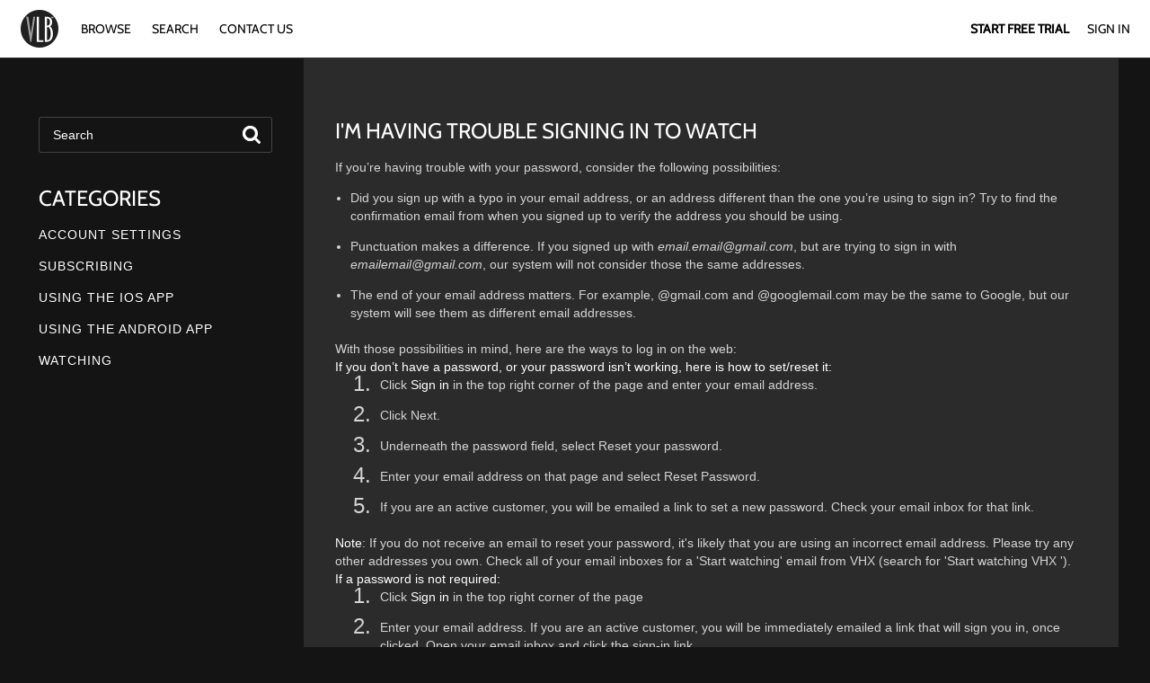

--- FILE ---
content_type: text/html; charset=utf-8
request_url: https://www.google.com/recaptcha/enterprise/anchor?ar=1&k=6LfvmnopAAAAACA1XKDZ4aLl79C20qmy7BJp9SP8&co=aHR0cHM6Ly92aXJ0dWFsLmxlYW5iZWFuZml0bmVzcy5jb206NDQz&hl=en&v=PoyoqOPhxBO7pBk68S4YbpHZ&size=invisible&anchor-ms=20000&execute-ms=30000&cb=ptn65gvn0x8x
body_size: 48726
content:
<!DOCTYPE HTML><html dir="ltr" lang="en"><head><meta http-equiv="Content-Type" content="text/html; charset=UTF-8">
<meta http-equiv="X-UA-Compatible" content="IE=edge">
<title>reCAPTCHA</title>
<style type="text/css">
/* cyrillic-ext */
@font-face {
  font-family: 'Roboto';
  font-style: normal;
  font-weight: 400;
  font-stretch: 100%;
  src: url(//fonts.gstatic.com/s/roboto/v48/KFO7CnqEu92Fr1ME7kSn66aGLdTylUAMa3GUBHMdazTgWw.woff2) format('woff2');
  unicode-range: U+0460-052F, U+1C80-1C8A, U+20B4, U+2DE0-2DFF, U+A640-A69F, U+FE2E-FE2F;
}
/* cyrillic */
@font-face {
  font-family: 'Roboto';
  font-style: normal;
  font-weight: 400;
  font-stretch: 100%;
  src: url(//fonts.gstatic.com/s/roboto/v48/KFO7CnqEu92Fr1ME7kSn66aGLdTylUAMa3iUBHMdazTgWw.woff2) format('woff2');
  unicode-range: U+0301, U+0400-045F, U+0490-0491, U+04B0-04B1, U+2116;
}
/* greek-ext */
@font-face {
  font-family: 'Roboto';
  font-style: normal;
  font-weight: 400;
  font-stretch: 100%;
  src: url(//fonts.gstatic.com/s/roboto/v48/KFO7CnqEu92Fr1ME7kSn66aGLdTylUAMa3CUBHMdazTgWw.woff2) format('woff2');
  unicode-range: U+1F00-1FFF;
}
/* greek */
@font-face {
  font-family: 'Roboto';
  font-style: normal;
  font-weight: 400;
  font-stretch: 100%;
  src: url(//fonts.gstatic.com/s/roboto/v48/KFO7CnqEu92Fr1ME7kSn66aGLdTylUAMa3-UBHMdazTgWw.woff2) format('woff2');
  unicode-range: U+0370-0377, U+037A-037F, U+0384-038A, U+038C, U+038E-03A1, U+03A3-03FF;
}
/* math */
@font-face {
  font-family: 'Roboto';
  font-style: normal;
  font-weight: 400;
  font-stretch: 100%;
  src: url(//fonts.gstatic.com/s/roboto/v48/KFO7CnqEu92Fr1ME7kSn66aGLdTylUAMawCUBHMdazTgWw.woff2) format('woff2');
  unicode-range: U+0302-0303, U+0305, U+0307-0308, U+0310, U+0312, U+0315, U+031A, U+0326-0327, U+032C, U+032F-0330, U+0332-0333, U+0338, U+033A, U+0346, U+034D, U+0391-03A1, U+03A3-03A9, U+03B1-03C9, U+03D1, U+03D5-03D6, U+03F0-03F1, U+03F4-03F5, U+2016-2017, U+2034-2038, U+203C, U+2040, U+2043, U+2047, U+2050, U+2057, U+205F, U+2070-2071, U+2074-208E, U+2090-209C, U+20D0-20DC, U+20E1, U+20E5-20EF, U+2100-2112, U+2114-2115, U+2117-2121, U+2123-214F, U+2190, U+2192, U+2194-21AE, U+21B0-21E5, U+21F1-21F2, U+21F4-2211, U+2213-2214, U+2216-22FF, U+2308-230B, U+2310, U+2319, U+231C-2321, U+2336-237A, U+237C, U+2395, U+239B-23B7, U+23D0, U+23DC-23E1, U+2474-2475, U+25AF, U+25B3, U+25B7, U+25BD, U+25C1, U+25CA, U+25CC, U+25FB, U+266D-266F, U+27C0-27FF, U+2900-2AFF, U+2B0E-2B11, U+2B30-2B4C, U+2BFE, U+3030, U+FF5B, U+FF5D, U+1D400-1D7FF, U+1EE00-1EEFF;
}
/* symbols */
@font-face {
  font-family: 'Roboto';
  font-style: normal;
  font-weight: 400;
  font-stretch: 100%;
  src: url(//fonts.gstatic.com/s/roboto/v48/KFO7CnqEu92Fr1ME7kSn66aGLdTylUAMaxKUBHMdazTgWw.woff2) format('woff2');
  unicode-range: U+0001-000C, U+000E-001F, U+007F-009F, U+20DD-20E0, U+20E2-20E4, U+2150-218F, U+2190, U+2192, U+2194-2199, U+21AF, U+21E6-21F0, U+21F3, U+2218-2219, U+2299, U+22C4-22C6, U+2300-243F, U+2440-244A, U+2460-24FF, U+25A0-27BF, U+2800-28FF, U+2921-2922, U+2981, U+29BF, U+29EB, U+2B00-2BFF, U+4DC0-4DFF, U+FFF9-FFFB, U+10140-1018E, U+10190-1019C, U+101A0, U+101D0-101FD, U+102E0-102FB, U+10E60-10E7E, U+1D2C0-1D2D3, U+1D2E0-1D37F, U+1F000-1F0FF, U+1F100-1F1AD, U+1F1E6-1F1FF, U+1F30D-1F30F, U+1F315, U+1F31C, U+1F31E, U+1F320-1F32C, U+1F336, U+1F378, U+1F37D, U+1F382, U+1F393-1F39F, U+1F3A7-1F3A8, U+1F3AC-1F3AF, U+1F3C2, U+1F3C4-1F3C6, U+1F3CA-1F3CE, U+1F3D4-1F3E0, U+1F3ED, U+1F3F1-1F3F3, U+1F3F5-1F3F7, U+1F408, U+1F415, U+1F41F, U+1F426, U+1F43F, U+1F441-1F442, U+1F444, U+1F446-1F449, U+1F44C-1F44E, U+1F453, U+1F46A, U+1F47D, U+1F4A3, U+1F4B0, U+1F4B3, U+1F4B9, U+1F4BB, U+1F4BF, U+1F4C8-1F4CB, U+1F4D6, U+1F4DA, U+1F4DF, U+1F4E3-1F4E6, U+1F4EA-1F4ED, U+1F4F7, U+1F4F9-1F4FB, U+1F4FD-1F4FE, U+1F503, U+1F507-1F50B, U+1F50D, U+1F512-1F513, U+1F53E-1F54A, U+1F54F-1F5FA, U+1F610, U+1F650-1F67F, U+1F687, U+1F68D, U+1F691, U+1F694, U+1F698, U+1F6AD, U+1F6B2, U+1F6B9-1F6BA, U+1F6BC, U+1F6C6-1F6CF, U+1F6D3-1F6D7, U+1F6E0-1F6EA, U+1F6F0-1F6F3, U+1F6F7-1F6FC, U+1F700-1F7FF, U+1F800-1F80B, U+1F810-1F847, U+1F850-1F859, U+1F860-1F887, U+1F890-1F8AD, U+1F8B0-1F8BB, U+1F8C0-1F8C1, U+1F900-1F90B, U+1F93B, U+1F946, U+1F984, U+1F996, U+1F9E9, U+1FA00-1FA6F, U+1FA70-1FA7C, U+1FA80-1FA89, U+1FA8F-1FAC6, U+1FACE-1FADC, U+1FADF-1FAE9, U+1FAF0-1FAF8, U+1FB00-1FBFF;
}
/* vietnamese */
@font-face {
  font-family: 'Roboto';
  font-style: normal;
  font-weight: 400;
  font-stretch: 100%;
  src: url(//fonts.gstatic.com/s/roboto/v48/KFO7CnqEu92Fr1ME7kSn66aGLdTylUAMa3OUBHMdazTgWw.woff2) format('woff2');
  unicode-range: U+0102-0103, U+0110-0111, U+0128-0129, U+0168-0169, U+01A0-01A1, U+01AF-01B0, U+0300-0301, U+0303-0304, U+0308-0309, U+0323, U+0329, U+1EA0-1EF9, U+20AB;
}
/* latin-ext */
@font-face {
  font-family: 'Roboto';
  font-style: normal;
  font-weight: 400;
  font-stretch: 100%;
  src: url(//fonts.gstatic.com/s/roboto/v48/KFO7CnqEu92Fr1ME7kSn66aGLdTylUAMa3KUBHMdazTgWw.woff2) format('woff2');
  unicode-range: U+0100-02BA, U+02BD-02C5, U+02C7-02CC, U+02CE-02D7, U+02DD-02FF, U+0304, U+0308, U+0329, U+1D00-1DBF, U+1E00-1E9F, U+1EF2-1EFF, U+2020, U+20A0-20AB, U+20AD-20C0, U+2113, U+2C60-2C7F, U+A720-A7FF;
}
/* latin */
@font-face {
  font-family: 'Roboto';
  font-style: normal;
  font-weight: 400;
  font-stretch: 100%;
  src: url(//fonts.gstatic.com/s/roboto/v48/KFO7CnqEu92Fr1ME7kSn66aGLdTylUAMa3yUBHMdazQ.woff2) format('woff2');
  unicode-range: U+0000-00FF, U+0131, U+0152-0153, U+02BB-02BC, U+02C6, U+02DA, U+02DC, U+0304, U+0308, U+0329, U+2000-206F, U+20AC, U+2122, U+2191, U+2193, U+2212, U+2215, U+FEFF, U+FFFD;
}
/* cyrillic-ext */
@font-face {
  font-family: 'Roboto';
  font-style: normal;
  font-weight: 500;
  font-stretch: 100%;
  src: url(//fonts.gstatic.com/s/roboto/v48/KFO7CnqEu92Fr1ME7kSn66aGLdTylUAMa3GUBHMdazTgWw.woff2) format('woff2');
  unicode-range: U+0460-052F, U+1C80-1C8A, U+20B4, U+2DE0-2DFF, U+A640-A69F, U+FE2E-FE2F;
}
/* cyrillic */
@font-face {
  font-family: 'Roboto';
  font-style: normal;
  font-weight: 500;
  font-stretch: 100%;
  src: url(//fonts.gstatic.com/s/roboto/v48/KFO7CnqEu92Fr1ME7kSn66aGLdTylUAMa3iUBHMdazTgWw.woff2) format('woff2');
  unicode-range: U+0301, U+0400-045F, U+0490-0491, U+04B0-04B1, U+2116;
}
/* greek-ext */
@font-face {
  font-family: 'Roboto';
  font-style: normal;
  font-weight: 500;
  font-stretch: 100%;
  src: url(//fonts.gstatic.com/s/roboto/v48/KFO7CnqEu92Fr1ME7kSn66aGLdTylUAMa3CUBHMdazTgWw.woff2) format('woff2');
  unicode-range: U+1F00-1FFF;
}
/* greek */
@font-face {
  font-family: 'Roboto';
  font-style: normal;
  font-weight: 500;
  font-stretch: 100%;
  src: url(//fonts.gstatic.com/s/roboto/v48/KFO7CnqEu92Fr1ME7kSn66aGLdTylUAMa3-UBHMdazTgWw.woff2) format('woff2');
  unicode-range: U+0370-0377, U+037A-037F, U+0384-038A, U+038C, U+038E-03A1, U+03A3-03FF;
}
/* math */
@font-face {
  font-family: 'Roboto';
  font-style: normal;
  font-weight: 500;
  font-stretch: 100%;
  src: url(//fonts.gstatic.com/s/roboto/v48/KFO7CnqEu92Fr1ME7kSn66aGLdTylUAMawCUBHMdazTgWw.woff2) format('woff2');
  unicode-range: U+0302-0303, U+0305, U+0307-0308, U+0310, U+0312, U+0315, U+031A, U+0326-0327, U+032C, U+032F-0330, U+0332-0333, U+0338, U+033A, U+0346, U+034D, U+0391-03A1, U+03A3-03A9, U+03B1-03C9, U+03D1, U+03D5-03D6, U+03F0-03F1, U+03F4-03F5, U+2016-2017, U+2034-2038, U+203C, U+2040, U+2043, U+2047, U+2050, U+2057, U+205F, U+2070-2071, U+2074-208E, U+2090-209C, U+20D0-20DC, U+20E1, U+20E5-20EF, U+2100-2112, U+2114-2115, U+2117-2121, U+2123-214F, U+2190, U+2192, U+2194-21AE, U+21B0-21E5, U+21F1-21F2, U+21F4-2211, U+2213-2214, U+2216-22FF, U+2308-230B, U+2310, U+2319, U+231C-2321, U+2336-237A, U+237C, U+2395, U+239B-23B7, U+23D0, U+23DC-23E1, U+2474-2475, U+25AF, U+25B3, U+25B7, U+25BD, U+25C1, U+25CA, U+25CC, U+25FB, U+266D-266F, U+27C0-27FF, U+2900-2AFF, U+2B0E-2B11, U+2B30-2B4C, U+2BFE, U+3030, U+FF5B, U+FF5D, U+1D400-1D7FF, U+1EE00-1EEFF;
}
/* symbols */
@font-face {
  font-family: 'Roboto';
  font-style: normal;
  font-weight: 500;
  font-stretch: 100%;
  src: url(//fonts.gstatic.com/s/roboto/v48/KFO7CnqEu92Fr1ME7kSn66aGLdTylUAMaxKUBHMdazTgWw.woff2) format('woff2');
  unicode-range: U+0001-000C, U+000E-001F, U+007F-009F, U+20DD-20E0, U+20E2-20E4, U+2150-218F, U+2190, U+2192, U+2194-2199, U+21AF, U+21E6-21F0, U+21F3, U+2218-2219, U+2299, U+22C4-22C6, U+2300-243F, U+2440-244A, U+2460-24FF, U+25A0-27BF, U+2800-28FF, U+2921-2922, U+2981, U+29BF, U+29EB, U+2B00-2BFF, U+4DC0-4DFF, U+FFF9-FFFB, U+10140-1018E, U+10190-1019C, U+101A0, U+101D0-101FD, U+102E0-102FB, U+10E60-10E7E, U+1D2C0-1D2D3, U+1D2E0-1D37F, U+1F000-1F0FF, U+1F100-1F1AD, U+1F1E6-1F1FF, U+1F30D-1F30F, U+1F315, U+1F31C, U+1F31E, U+1F320-1F32C, U+1F336, U+1F378, U+1F37D, U+1F382, U+1F393-1F39F, U+1F3A7-1F3A8, U+1F3AC-1F3AF, U+1F3C2, U+1F3C4-1F3C6, U+1F3CA-1F3CE, U+1F3D4-1F3E0, U+1F3ED, U+1F3F1-1F3F3, U+1F3F5-1F3F7, U+1F408, U+1F415, U+1F41F, U+1F426, U+1F43F, U+1F441-1F442, U+1F444, U+1F446-1F449, U+1F44C-1F44E, U+1F453, U+1F46A, U+1F47D, U+1F4A3, U+1F4B0, U+1F4B3, U+1F4B9, U+1F4BB, U+1F4BF, U+1F4C8-1F4CB, U+1F4D6, U+1F4DA, U+1F4DF, U+1F4E3-1F4E6, U+1F4EA-1F4ED, U+1F4F7, U+1F4F9-1F4FB, U+1F4FD-1F4FE, U+1F503, U+1F507-1F50B, U+1F50D, U+1F512-1F513, U+1F53E-1F54A, U+1F54F-1F5FA, U+1F610, U+1F650-1F67F, U+1F687, U+1F68D, U+1F691, U+1F694, U+1F698, U+1F6AD, U+1F6B2, U+1F6B9-1F6BA, U+1F6BC, U+1F6C6-1F6CF, U+1F6D3-1F6D7, U+1F6E0-1F6EA, U+1F6F0-1F6F3, U+1F6F7-1F6FC, U+1F700-1F7FF, U+1F800-1F80B, U+1F810-1F847, U+1F850-1F859, U+1F860-1F887, U+1F890-1F8AD, U+1F8B0-1F8BB, U+1F8C0-1F8C1, U+1F900-1F90B, U+1F93B, U+1F946, U+1F984, U+1F996, U+1F9E9, U+1FA00-1FA6F, U+1FA70-1FA7C, U+1FA80-1FA89, U+1FA8F-1FAC6, U+1FACE-1FADC, U+1FADF-1FAE9, U+1FAF0-1FAF8, U+1FB00-1FBFF;
}
/* vietnamese */
@font-face {
  font-family: 'Roboto';
  font-style: normal;
  font-weight: 500;
  font-stretch: 100%;
  src: url(//fonts.gstatic.com/s/roboto/v48/KFO7CnqEu92Fr1ME7kSn66aGLdTylUAMa3OUBHMdazTgWw.woff2) format('woff2');
  unicode-range: U+0102-0103, U+0110-0111, U+0128-0129, U+0168-0169, U+01A0-01A1, U+01AF-01B0, U+0300-0301, U+0303-0304, U+0308-0309, U+0323, U+0329, U+1EA0-1EF9, U+20AB;
}
/* latin-ext */
@font-face {
  font-family: 'Roboto';
  font-style: normal;
  font-weight: 500;
  font-stretch: 100%;
  src: url(//fonts.gstatic.com/s/roboto/v48/KFO7CnqEu92Fr1ME7kSn66aGLdTylUAMa3KUBHMdazTgWw.woff2) format('woff2');
  unicode-range: U+0100-02BA, U+02BD-02C5, U+02C7-02CC, U+02CE-02D7, U+02DD-02FF, U+0304, U+0308, U+0329, U+1D00-1DBF, U+1E00-1E9F, U+1EF2-1EFF, U+2020, U+20A0-20AB, U+20AD-20C0, U+2113, U+2C60-2C7F, U+A720-A7FF;
}
/* latin */
@font-face {
  font-family: 'Roboto';
  font-style: normal;
  font-weight: 500;
  font-stretch: 100%;
  src: url(//fonts.gstatic.com/s/roboto/v48/KFO7CnqEu92Fr1ME7kSn66aGLdTylUAMa3yUBHMdazQ.woff2) format('woff2');
  unicode-range: U+0000-00FF, U+0131, U+0152-0153, U+02BB-02BC, U+02C6, U+02DA, U+02DC, U+0304, U+0308, U+0329, U+2000-206F, U+20AC, U+2122, U+2191, U+2193, U+2212, U+2215, U+FEFF, U+FFFD;
}
/* cyrillic-ext */
@font-face {
  font-family: 'Roboto';
  font-style: normal;
  font-weight: 900;
  font-stretch: 100%;
  src: url(//fonts.gstatic.com/s/roboto/v48/KFO7CnqEu92Fr1ME7kSn66aGLdTylUAMa3GUBHMdazTgWw.woff2) format('woff2');
  unicode-range: U+0460-052F, U+1C80-1C8A, U+20B4, U+2DE0-2DFF, U+A640-A69F, U+FE2E-FE2F;
}
/* cyrillic */
@font-face {
  font-family: 'Roboto';
  font-style: normal;
  font-weight: 900;
  font-stretch: 100%;
  src: url(//fonts.gstatic.com/s/roboto/v48/KFO7CnqEu92Fr1ME7kSn66aGLdTylUAMa3iUBHMdazTgWw.woff2) format('woff2');
  unicode-range: U+0301, U+0400-045F, U+0490-0491, U+04B0-04B1, U+2116;
}
/* greek-ext */
@font-face {
  font-family: 'Roboto';
  font-style: normal;
  font-weight: 900;
  font-stretch: 100%;
  src: url(//fonts.gstatic.com/s/roboto/v48/KFO7CnqEu92Fr1ME7kSn66aGLdTylUAMa3CUBHMdazTgWw.woff2) format('woff2');
  unicode-range: U+1F00-1FFF;
}
/* greek */
@font-face {
  font-family: 'Roboto';
  font-style: normal;
  font-weight: 900;
  font-stretch: 100%;
  src: url(//fonts.gstatic.com/s/roboto/v48/KFO7CnqEu92Fr1ME7kSn66aGLdTylUAMa3-UBHMdazTgWw.woff2) format('woff2');
  unicode-range: U+0370-0377, U+037A-037F, U+0384-038A, U+038C, U+038E-03A1, U+03A3-03FF;
}
/* math */
@font-face {
  font-family: 'Roboto';
  font-style: normal;
  font-weight: 900;
  font-stretch: 100%;
  src: url(//fonts.gstatic.com/s/roboto/v48/KFO7CnqEu92Fr1ME7kSn66aGLdTylUAMawCUBHMdazTgWw.woff2) format('woff2');
  unicode-range: U+0302-0303, U+0305, U+0307-0308, U+0310, U+0312, U+0315, U+031A, U+0326-0327, U+032C, U+032F-0330, U+0332-0333, U+0338, U+033A, U+0346, U+034D, U+0391-03A1, U+03A3-03A9, U+03B1-03C9, U+03D1, U+03D5-03D6, U+03F0-03F1, U+03F4-03F5, U+2016-2017, U+2034-2038, U+203C, U+2040, U+2043, U+2047, U+2050, U+2057, U+205F, U+2070-2071, U+2074-208E, U+2090-209C, U+20D0-20DC, U+20E1, U+20E5-20EF, U+2100-2112, U+2114-2115, U+2117-2121, U+2123-214F, U+2190, U+2192, U+2194-21AE, U+21B0-21E5, U+21F1-21F2, U+21F4-2211, U+2213-2214, U+2216-22FF, U+2308-230B, U+2310, U+2319, U+231C-2321, U+2336-237A, U+237C, U+2395, U+239B-23B7, U+23D0, U+23DC-23E1, U+2474-2475, U+25AF, U+25B3, U+25B7, U+25BD, U+25C1, U+25CA, U+25CC, U+25FB, U+266D-266F, U+27C0-27FF, U+2900-2AFF, U+2B0E-2B11, U+2B30-2B4C, U+2BFE, U+3030, U+FF5B, U+FF5D, U+1D400-1D7FF, U+1EE00-1EEFF;
}
/* symbols */
@font-face {
  font-family: 'Roboto';
  font-style: normal;
  font-weight: 900;
  font-stretch: 100%;
  src: url(//fonts.gstatic.com/s/roboto/v48/KFO7CnqEu92Fr1ME7kSn66aGLdTylUAMaxKUBHMdazTgWw.woff2) format('woff2');
  unicode-range: U+0001-000C, U+000E-001F, U+007F-009F, U+20DD-20E0, U+20E2-20E4, U+2150-218F, U+2190, U+2192, U+2194-2199, U+21AF, U+21E6-21F0, U+21F3, U+2218-2219, U+2299, U+22C4-22C6, U+2300-243F, U+2440-244A, U+2460-24FF, U+25A0-27BF, U+2800-28FF, U+2921-2922, U+2981, U+29BF, U+29EB, U+2B00-2BFF, U+4DC0-4DFF, U+FFF9-FFFB, U+10140-1018E, U+10190-1019C, U+101A0, U+101D0-101FD, U+102E0-102FB, U+10E60-10E7E, U+1D2C0-1D2D3, U+1D2E0-1D37F, U+1F000-1F0FF, U+1F100-1F1AD, U+1F1E6-1F1FF, U+1F30D-1F30F, U+1F315, U+1F31C, U+1F31E, U+1F320-1F32C, U+1F336, U+1F378, U+1F37D, U+1F382, U+1F393-1F39F, U+1F3A7-1F3A8, U+1F3AC-1F3AF, U+1F3C2, U+1F3C4-1F3C6, U+1F3CA-1F3CE, U+1F3D4-1F3E0, U+1F3ED, U+1F3F1-1F3F3, U+1F3F5-1F3F7, U+1F408, U+1F415, U+1F41F, U+1F426, U+1F43F, U+1F441-1F442, U+1F444, U+1F446-1F449, U+1F44C-1F44E, U+1F453, U+1F46A, U+1F47D, U+1F4A3, U+1F4B0, U+1F4B3, U+1F4B9, U+1F4BB, U+1F4BF, U+1F4C8-1F4CB, U+1F4D6, U+1F4DA, U+1F4DF, U+1F4E3-1F4E6, U+1F4EA-1F4ED, U+1F4F7, U+1F4F9-1F4FB, U+1F4FD-1F4FE, U+1F503, U+1F507-1F50B, U+1F50D, U+1F512-1F513, U+1F53E-1F54A, U+1F54F-1F5FA, U+1F610, U+1F650-1F67F, U+1F687, U+1F68D, U+1F691, U+1F694, U+1F698, U+1F6AD, U+1F6B2, U+1F6B9-1F6BA, U+1F6BC, U+1F6C6-1F6CF, U+1F6D3-1F6D7, U+1F6E0-1F6EA, U+1F6F0-1F6F3, U+1F6F7-1F6FC, U+1F700-1F7FF, U+1F800-1F80B, U+1F810-1F847, U+1F850-1F859, U+1F860-1F887, U+1F890-1F8AD, U+1F8B0-1F8BB, U+1F8C0-1F8C1, U+1F900-1F90B, U+1F93B, U+1F946, U+1F984, U+1F996, U+1F9E9, U+1FA00-1FA6F, U+1FA70-1FA7C, U+1FA80-1FA89, U+1FA8F-1FAC6, U+1FACE-1FADC, U+1FADF-1FAE9, U+1FAF0-1FAF8, U+1FB00-1FBFF;
}
/* vietnamese */
@font-face {
  font-family: 'Roboto';
  font-style: normal;
  font-weight: 900;
  font-stretch: 100%;
  src: url(//fonts.gstatic.com/s/roboto/v48/KFO7CnqEu92Fr1ME7kSn66aGLdTylUAMa3OUBHMdazTgWw.woff2) format('woff2');
  unicode-range: U+0102-0103, U+0110-0111, U+0128-0129, U+0168-0169, U+01A0-01A1, U+01AF-01B0, U+0300-0301, U+0303-0304, U+0308-0309, U+0323, U+0329, U+1EA0-1EF9, U+20AB;
}
/* latin-ext */
@font-face {
  font-family: 'Roboto';
  font-style: normal;
  font-weight: 900;
  font-stretch: 100%;
  src: url(//fonts.gstatic.com/s/roboto/v48/KFO7CnqEu92Fr1ME7kSn66aGLdTylUAMa3KUBHMdazTgWw.woff2) format('woff2');
  unicode-range: U+0100-02BA, U+02BD-02C5, U+02C7-02CC, U+02CE-02D7, U+02DD-02FF, U+0304, U+0308, U+0329, U+1D00-1DBF, U+1E00-1E9F, U+1EF2-1EFF, U+2020, U+20A0-20AB, U+20AD-20C0, U+2113, U+2C60-2C7F, U+A720-A7FF;
}
/* latin */
@font-face {
  font-family: 'Roboto';
  font-style: normal;
  font-weight: 900;
  font-stretch: 100%;
  src: url(//fonts.gstatic.com/s/roboto/v48/KFO7CnqEu92Fr1ME7kSn66aGLdTylUAMa3yUBHMdazQ.woff2) format('woff2');
  unicode-range: U+0000-00FF, U+0131, U+0152-0153, U+02BB-02BC, U+02C6, U+02DA, U+02DC, U+0304, U+0308, U+0329, U+2000-206F, U+20AC, U+2122, U+2191, U+2193, U+2212, U+2215, U+FEFF, U+FFFD;
}

</style>
<link rel="stylesheet" type="text/css" href="https://www.gstatic.com/recaptcha/releases/PoyoqOPhxBO7pBk68S4YbpHZ/styles__ltr.css">
<script nonce="BwS-FyIe9zhiFcDGvwpBhw" type="text/javascript">window['__recaptcha_api'] = 'https://www.google.com/recaptcha/enterprise/';</script>
<script type="text/javascript" src="https://www.gstatic.com/recaptcha/releases/PoyoqOPhxBO7pBk68S4YbpHZ/recaptcha__en.js" nonce="BwS-FyIe9zhiFcDGvwpBhw">
      
    </script></head>
<body><div id="rc-anchor-alert" class="rc-anchor-alert"></div>
<input type="hidden" id="recaptcha-token" value="[base64]">
<script type="text/javascript" nonce="BwS-FyIe9zhiFcDGvwpBhw">
      recaptcha.anchor.Main.init("[\x22ainput\x22,[\x22bgdata\x22,\x22\x22,\[base64]/[base64]/[base64]/bmV3IHJbeF0oY1swXSk6RT09Mj9uZXcgclt4XShjWzBdLGNbMV0pOkU9PTM/bmV3IHJbeF0oY1swXSxjWzFdLGNbMl0pOkU9PTQ/[base64]/[base64]/[base64]/[base64]/[base64]/[base64]/[base64]/[base64]\x22,\[base64]\x22,\x22woYVPzk/w7VAYMK7w6JcwpHCv8K+GVvCscKOWisqw50iw61+czPCvMOtIEPDuQssCDw9aBIYwrdWWjTDkhPDqcKhBwJ3BMKJBsKSwrVdcBbDgHzCgGI/w5IFUHLDvMOFwoTDrj/Dv8OKccOvw5c9GgZ/Kh3DqC1CwrfDr8OUGzfDtsKPLARyF8OAw7HDm8Kiw6/CiBrCv8OeJ3XCvMK8w4w0wqHCnh3CpcOAM8Opw644O2ETwrHChRhyfQHDgCQRUhAhw6AZw6XDl8ONw7UENy0jOQoewo7DjWXChHo6FcKrECTDv8OdcATDmBnDsMKWZApndcK5w6TDnEo6w6bChsOdUMOaw6fCu8Oqw4dYw7bDk8KGXDzCmX5Cwr3DlcO/[base64]/Dh8ODwrLDscO+Lh13wooXWsKKelgqIRnChmhBcAZewpItaWdfRkBzWUZGPSEJw7sUMUXCo8ODVMO0wrfDjg7DosO0OsOMYn9DwoDDgcKXcwsRwrAJU8KFw6HCoifDiMKERCDCl8KZw7bDvMOjw5EAwrDCmMOIbVQPw4zCn0DChAvCkUkVRx0NUg0/wqTCgcOlwps6w7TCo8KfR0fDrcK2VgvCu2DDhi7DswJow706w6PCsgpjw6fCvQBGAH7CvCYzVVXDuDkLw77CucOsKsONwobCjMK7LMK8G8K1w7p1w7JcwrbCigDCvBUfwrLCuBdLwofCoTbDjcObFcOjanx+BcOqLykYwo/CmMOUw71TfcK8RmLCqj3DjjnCrcKrCwZZWcOjw4PChgPCoMOxwqLDmX9DcnHCkMO3w5TCv8OvwpTCrjtYwofDn8OLwrNDw7ATw54FFHs9w4rDrMKeGQ7CscOGRj3DvkTDksOjNXRzwok1wr5fw4daw5XDhQsBw5waIcOMw64qwrPDsxduTcOwwqzDu8OsHsO/aARSdWwXQgTCj8OvesOdCMO6w7EFdMOgO8OfecKIH8KnwpTCsTDDkQV8ZizCt8KWaBrDmsOlw5PCgsOFUg7DkMOpfB9MRl/Dk3pZwqbCvsKUdcOUfMOmw73DpzrCqnBVw4TDicKoLBDDskcqYBjCjUoCNCJHSVzCh2ZpwqQOwok/dRVQwpBCLsK8W8KkM8OawrrCkcKxwq/Cm3DChD5lw49Pw7wlADnClGjCpVMhN8OTwrwHcEbCv8OsT8KzLsKibcKQNsOSw6/DuULCl07DsktkMcK7ZsOCHMOSw6dyCT1zw5hxaSZ8WcOYQgkUIcKXSHc1w4bCtTs8FjxgEsKhwr4yRkDCkMOdEsKFwrjDlyskQsOjw7MJVcOVNiRkwpgdTmrDqsOYRcOPwp7DqQ3Dgz0tw4NDIMKJwo7CrkVkd8O/wqVTD8Ovwrx9w5fCv8KHGwrDkMKWcHfDmhoJw4EYZsKgZMOlPsK+wooRw7zCkxtxw4ITw7o2w64fwrR2bMKiF3R+wppPwqV5JC7CqcOHw5HCvwkewrh8SMOMw6HDkcKbai1ew53Cgn/CozHDh8K8YzE+wpLCkHBOwr3Cgy59embCrMO2woUTwrvCo8OwwrAfwpVLDsO6w7DCrGDCosO3wp/[base64]/CnMOHwo03Q8OjwrrDhQ3Cn8O/wqvDtcO7IWwZFhjDj1TDoHUVM8OWRVDDqsKswqwZODhewpLChMKrJmnCgHcAw7PCrhQbRMKuLMKbw4UOwqAKViYew5TDvSPCh8OGHzUZJkYLLnnCj8OWVjbDqG3Ch0cfT8Oxw5fCpcK3Bxp9wpEfwrzCjj0/fGDDqhkDwqFKwrJ/RUw/[base64]/Dq2HDisKpw63Dilo8wrdRw7nDtsOIwpBUwpfCqsKMCsKjd8KxH8KuakvDs3ZVwqjDqUthWQ7Cu8OAZU12FsO6BsK3w4FhZ3XDu8KRCcOyWgzDokrCpMKCw5rCl0ZxwpUzwrdmw7fDni/CtMKjFTg0wowxwobDrcK0woPCo8OBwrpfwoDDgsKnw43DpcKVwpnDjTfCslMQDic7wobDvcOLw58NZmI+ZB/DjCUSE8Khw7kXw77DpMKqw4LDi8OZwrE8w6cPKsO7wqclw6VuC8ORwr/CslLClsOaw7rDiMOPPMKaWsOpwrl/LsOxZMOBcEHCr8K3wrbDuibChsONwq8xwoTDvsKNwprCliltwoPDmcKaRsO2H8KsIcO6I8KjwrNfwrHDmcKew4nCocKdw5nDn8O1QcKfw6Ybw5dIIMKbw4gVwqLDi1kYTWlUw44GwrsoUxh0TcOnwoPCg8K/wqvCgC/DnQkDJMOCJMODTsO1w7XCt8OTSx/DtmNTPSbDvsOsAcOjIX9afMOaM23Dv8O5LsKVwr7Cg8OMO8K/w6zDpXzDpAPCnn7CjMO1w6TDvcK4PEkTNXVTRhXCmsODw4vCqcK7wqHDucO7ZMK2DStWXlEswph6JMOvfUDDnsKXwox2w4fCsFpCwpbCqcK3w4rCrz3DkcONw5XDg8OLwpBfwo9uFsKAwoPDl8KmHcK7N8Oww6jCr8O5NEvCvR/[base64]/[base64]/DgSfDvMKiw59LLm8xAsKww4TDgMKqc8Orw4tFwrAIw4N/FsKFwp1aw7EcwqtJVcOLOShJYcOzw4w1wqvCsMO+wrA3wpDDkQHDrBrCosOxKVdaK8O/[base64]/w7AWKcKmw6UtwrZcB0tZXkZzC8KjVEnDoMO7XcOldsKTw7c1w4FJZjoyWMOpwoTDuBslA8OZw5nCscOCw7jDgiUXwqvChnlMwrtpw6Rzw5zDm8OfwqEAX8K2GnIdSRnCmXxsw41HPWlrw4PCmsOTw5jCvUUUw7nDtcOnDy/[base64]/CoiTCnQTCqXNawrfDmk7DrMKLwqQ4wp8IVcK6wrLCssOFwr5Ww58hw7rDrRDCgDVPXDvCv8Orw4PCg8KDb8KbwrzCpyDCmsOAfsKsRXp6w5rDtsOlGXFwXsK6Umorw647w7lbwpI/[base64]/Cs3cLI8O6HsOQwoTCqTLCpSTDo2zChjnCkzZ5CsOmIFtgZygbwrx5VsO0w4IMUMKjRS8ddUTDjCjCiMK6CSnCrAgDF8K3LmPDjcOuMnXCtMO5EsOZJl59w6LCu8OXJhPDpcKoLHDDvRtmwoRLwqcwwoMiwq5ww4whVS/DpCzDnMKQWgUPYy3CgMKJw6oGG1fDrsOATFrDqi/Dl8K4dMOjMMKkAMOlw5hKwqPDn33CjArDvSkqw6jDu8KcTl9OwplrOcOURsOSwqFpNcOiZEoUHjBFw40XSA7Cp3fDo8OxWkrCuMOdwrjCnsOZMS0+w7vCmcO+w5HDqkLDuSdTPBIpfcKsA8OTcsOAOMK3w4cswrrDicKuJ8K8d17DtjEow60/UsKFw5/Dt8KPw5ZzwoVfRk7Ds1DCuyrDv0/[base64]/[base64]/wrTDoRMSBXrDiGLDjsOCfBFww7I/MQQnbsKrR8O5JwbClCLDqsOYw498wqRwLgNvw7Yjwr/CsyHCmDwaI8OGenkzwpcTaMOYEMK6w6LCpiwRwqhtw7rDmG3CglzCtcK/c0bCiz/[base64]/WMKSRwPCi8O+w57DkjHCi8KlwoFxwpTCqW/DjcKTwqPDs8OHwqXCmsOjdMKfKsODJEMkwoU8w5RfI2rCoFLCqGLCmcOnw74YQMKuUmw6woMYUcO3IVMMw47Cg8Odw4XCvMK2woYvfsOmwqLDvxXDosOIGsOEGyjCocO0QDjDrcKgw51Uw5fCvsKMwpIDEhzCiMKgYB8qw4TDjDYfw53DjzMGQlcqwpZYwpBhQsOCKU/Dm3nDj8OxwrbCvCFGwqfDt8KBw4HDocORcMO3BmTDkcKyw4fClsOsw7YSworCiCQDc2Jww5zDq8KZLBpmJ8Kkw7pdLEbCr8KxPGvCgnlkwr0cwqJgw5FvFxYww6LDsMKhTSDCoisxwqbDoC5yUsKgw6PCh8Kqw6JMw4R0SsOGKHDCth/Dj0MbTsKAwqozw5jDsABZw4VoZsKAw7rCm8KuBhLDrG0FwojCtUZMwolpdkDDuyfCgcKXw6/[base64]/CvMOKV8OGw4zCiMKewp/[base64]/[base64]/OVl2S8KmwqbDlxJUO8OKwr9fX8KNXMKwwrTDjll2w5LCssOCwq1Fw7sgcMKWwrzCnBDCg8K5wp/DtsOMWMKQei7DnRfCrh/DkcOBwrXDvMOxw6Bqwp1tw5DDpX/[base64]/Dn8Kgw7zDjhNsw59RwpPCoMKvRsKCwrHDsg0cKlNARMKGw75UXBFzw5tfZsOOw43Cg8O1Ag3CisOqcMKvd8K0MXAowoDCicKxKnfCjsORGkLCmcK3O8KUwpEkWzXCgsKCwpfDk8OZesOrw6ACw4tYDhNNGF5Nw7/CqsONQXxyF8Opw5bCgsOHwohewq3Dm3ZWOcKww7xhJBvCqMKqw6jDi2rDi13DgsKGw5xKXwB8w4A9w6rDj8KWw51Hw5bDqRk/wp7CosOLJ0VZw4Jrw7Utw7ApwocNN8Osw59KfnYfOWXCtGA2NHUFwqjCo295LEDDrRrDj8K2H8OOYUzCnnhTCcKwwq/CgQcVw6/[base64]/e8KuBzFswpx2wofCmR3CixnDqx/[base64]/DgMKbwqpNXwfDiVrDvXdOfAXDgcOrGsKPwrMZfsKxNcKNa8K+wr8AVCs3RxrDicKxw5Q0wp3CvcK3wpkjwolGw4VJOsKMw4gifcKZw4g3LXzDvSFiBRrClgLCpSosw7/ClzvDlMK2w5HChH8+QMKtSEE8XMOad8OPwqfDjcOfw4wBwqTCnsOrSkDChxMYworDjVEkdMKCwrcFwqLCszHDnml1TWQJw7TDqcKdw4JOwrUMw6/DrsKOAxDCtcK0wpU7wrMVS8OXbQjDq8OJw6LCtcKIwoXDvXhRw6DDgiAtwpxNUAfCqsOoKzRbZAsQAMOsTMORJXFPEcKww5/DhUBswpcEHm/DoWdSw4bCjXLDmsOCDyJjw6vCu0lNwqfCjkFaRV/DphLDhjjCp8OQwrrDrcO4cjrDqCzDicKCLWtSw5nCrEFBwqkebMK/PMOAQQl3w4USIcKrV25Awq8gwrjCnsKzQcK4ICLDoBDDiknDqXfCgsOuw7vDsMKGwqZmJ8KEBQ52O1oNF1rCiUXDmADCnVTCiSMMDMKlD8KGwo/[base64]/ecKfQQc0w7t2w5ZZdcO3JMOpOsOLeMOWw7NFw4/CrcKzw57CjnY6DMOew7AJw7nCpcO5wrYlw7oPdU9ESsKsw7U/w6FZcwrDlyDDqsOVM2nDu8Oqw6DDriXDlDEJTjcBX2/Dm23DisOyawUewpHDuMOzcREiO8KdKncyw5N1w61CY8O4w5vCng8gwoAhN37DtB7DkMO7w74LPsKFZ8KewoxfRFPDu8Kpwq/Cj8KJw6zCkcKvcSDCl8KhHcKnw6NEYEN5HlfClMKPw7TCksKgwqXDjDUuLXxSdQPCk8KKaMOrWsK7w47DisOZwqhJKMOcbsOFw6/[base64]/CpzjCm8OmYwLDmMKxwpTDlElIw6pLwrAxZ8K7w61Rw6fCoSgfeQt5wpXDpHrCtFwGwrwgw7vDt8KnOMO4wqVJw541aMO/w786wrhpw5zCkFvCkcOfwoFpGisyw5xXPV7CkHjDlwhBNCU6w6QWQzZowqUSCMOBWsKdwoLDj2/[base64]/wr5Jw6fDk03CgsKpEsK5woDCn0nDlGPCmMKBTmZhw6wbfwrCj1TDvzTDo8KvSgRgwobDvm/ClcOFw7XDtcKQLSsjXsOrwrHDmAXDgcKKdmd2wrokwrvDh3LCrgh9VMOew6fCscO6LX/DncK6ZBXDsMOBYyvCqMOhaUTCmXkWHsKqYsOrwr7Ci8K6wrbCn3vDvMOWwqh/VcKmwolZwp/[base64]/NwzDjTwDacO2w6fDmsOmNsOvwr9wwqs7wqXDmQ96w69UPjd3Uj5dDMOeDcOiwql8wqPDs8KMwqVQL8KjwqFbD8ORwpIpA3oBwrQ/[base64]/[base64]/DlGcfw4F7wprChsO+QEV9w7bCncKXJ2zCgsKBw6jCsDPDg8KxwoZVa8Kcw6NvRQ7DjMONwqHDqDfCtwbDs8OMWV7CgMOfRiXDn8Kzw5YgwrrCjTN+wpjCk1rDmgvDucKNw6fDozJ/[base64]/wpXCknkDw50yU8KywqTCmsOcCMOew5zCtXnDlUh+w4hFwpPDusO1wpxCMsKEw5PCi8Kjw5cqO8KVZMKkMF/[base64]/[base64]/[base64]/DisOmVw0pw5RMwq7ChCnCgiXCuxjCmsOZwqjClsKeIsO/w5FEBMKsw7RIwq5oCcKyTAXDil05wpjCuMK2w5XDnV3CtVjDiR9vIMOIXcO5OSfDnMKew4RRw4h7QjDCrH3CjsOzwp7DtMOYwqXDosKBwrjDkF/DogctHQHChSpmw6nDicKtD3s4Pwxtw4/CgMOtw5ljB8OGHsOYKkFHwpTDi8Oew5vCiMKHEWvCncKow4UtwqXDtxgrUMKFw4JrGTXDmMOEKsKuE3nCh0EHck9kN8OCb8KrwqQfB8O6w4zCkRJDw7XCo8O/[base64]/w7/Dg8KICHjDqMOHwppCwq8HI8OnCsKCUU7CrFLCojoNw5B+Y3DCosKNw5nDhcOiw77CiMO3wp0vw71AworDpcKsw4DCt8KswoYCw7/DhknCp1Ynw7XDjsKJwq/Cm8OXwoDDsMKLJVXCksKPWUUmAsKKEcO/Jk/Cg8KYw6xKw5HCv8O7wqjDlAxsW8KDG8Kaw6jCrMK5bDLCvwEAwrXDgMKlwpLDrcKnwqUDw58owpTDnsOow6rDr8KJJsKXWm7ClcKpV8OQc0vDn8K4A1/CiMO2WEzCnMK3QsK3aMOpwrBcw6kIwpN2wrXDvRXCucOLEsKUw4LDvRXDrAM+ByfCnHMwaVnDijjCuEjDky/DtsKBw7Jjw77Cq8OAwqACw6M/UFYLwoo3OsO2bcOkF8KhwoFGw4U1w73Ciz/DkcKtCsKOw5LCusOBw4N/XmDCnRTCjcOQw6nDlQkeUCd3wpJaU8OOwqdjXcKjwpdgwq0KYcO3C1ZbwoXDlcK6MsOTw5JMaTDCrizCqhTCnl8bZzzCi2jDpMOnMgQgw5Q8w4jCgkRrdz4BRsOdKynCh8O+VcOOwpU2dsOtw5oPw4/Dk8OSw7kIw5Mdw648fsKaw48LL0XDtg5cwpcZw5DCisOEZ0s1V8KUNCTDkC7CmAd9A28Ywp5JwrXCihnDuiHDmUBqw5fCiHrDu05Gwo4HwrvCsC/[base64]/DnsOlwrLCvxLCksKBMzLCmMKMw5A2w7vDvnxLwpQaE8KDVcK6wq7DjsK9fE9Lwq/Dgi4wYyYnZMKdw50STMOVwrDDmGnDghZrSsOABRLCnsO0wpbDjcKywqfDuBhreAc1UBhkXMKWw7JYZFzDqMKZH8KhQyHCgT7CrznClcOYw43CoTPDscKZw6DCqMK7MsKUO8K1KhLCsl4uMMKgwpHDgsOxwq/DhsOfwqJ1w7xtwoPDu8KvaMOJwpnClU3DucKjaQLCgMKmwpojZQvCnMKZccOtL8KawqDChMKtX0jDvA/ClcOcw6d+wrI0w5MhcVYADxhwwoHCiRDDrw5rTzZrw7csei0gH8O8ZVhXw6gsSg8cwrQNSsKAfMKuISbCjEPDt8KJw7/DmVzCoMOLFxYwWUnCocKkw6zDisKLWsOFD8KWw6vDrWfDnMKcHmXCpcKiRcOdw7TDnsO1bBzChW/[base64]/Dm8O7I8KywofDtcKhfMOawq/ChQd/[base64]/[base64]/w6huw6vDkkHDuwLCvxvCj8OHw6LClcOwwp0fwpcGCxtMKnpvw57DmW3DlgDCrxjClMKjPH1ieXJDw5QYwo12T8KBw5RcPX/CqcKVwpHCrMOYTcOXdcKiw4XCm8KlwpfDoxLCksOcwovDksOtHmQcw43CrsOdwoLCgXduw6bCgMKTw7jCn34Fwqc+f8KhaxLDv8Kcw4M6bcOdD2DDullaLGNNRsKBwodJdgvDgWTCvz9xen1EVnDDqMKywoTCmV/CgzwwSRJkwoQAJ3EVwo/CjsKVw7Z8w49Xw4zDuMKCwrMow6UUwo/DpzXCjmPCsMK4wovCuTnDi0fCg8OTwrMmw5xiwpMIa8O5wrHDtXI6H8Kxw6YmX8OZI8ODasKvUh9RMMK4AsO1alM/W11Rw45Mw7jDjjIXbsKiI2gHwqFWFgvCoD/DjsOMwqVowpTCrcKuwp3Dk2XDpkgVw4MzMcKowpxnw4HDtsO5DcKjw73CtRA+w5EtacK/w7M8OyIbw43CucKfWcKdwoccSCXDhMOXVsKPw77CmsOJw41lBsOpwqXCk8KiVcKeAQrDisOLw7TClHjDo0nCqcO7wp7DpcKuHcOSwrvCv8O9SmHCqEfDtwTDl8OUwr4dwpnDsxp/w5p3wqUPIsKSw4zDty/[base64]/DmsOzNBXDmsKjNsOBwqTCgy4TTcO9wo9/[base64]/DhjlHw6HDryHDh8KOAlXCvR3DiTjDlyJMMcKKZWbDjTtGw7pFw6lWworDrlgzwoN7wqrDnsK+w4BEwoDDi8KGETB2CsKrecOnB8KPwobCv3XCtzPCvRE4wp/Cl2HDsmUSSsKpw57Cs8Kmw6rCnsOJw6fCq8OFTMKjwrXDiFzDgB/DnMOyaMKDGcKOKA5Iw6TDpEbDtsKQOMOldcKTGxoqXsO2fMOuPi/DuQR8RMKNwqjDqcOQw7vDpmYgw4Z2w6x+w4EAwo3CrWTCgytUw7/CmRzCq8OPIQtkwpp0w541wpMdNcKewroWNcKVwqHCkMOya8KnfXN8w6DCicKABx1tIVTCpcK2w7DDnibDiT7ClsKeJQbDtMONw7jDtjoZdsKXw7MIZUg+UcOIwp7DjS7DjXYywotUO8KBTzoRwq7DvcOfQUo/QBPDp8KXE0vCvS3ChcOBbsOxc14Uwq9/WcKEwrbClzF/L8OiGcK0ME3CnMOMwpVww4LDh1PDvsOAwopIdgojw63CtcK8w7g0wohZEsOZWD1WwrDDj8K0BnjCrTfCh1sES8Orw64HCsOyfyF8wpfDoF1wZMKzf8O+wpXDocOZHcOtwqTDpEjCgsOIVXcoNkozTDTCgDvCrcKDQ8KMX8O7E1XDi1x1XBIARcOdw6wRwq/DphBfW2RnFMKAw7xpbD9bRQdKw6x7wqkHLXx8LMKmw4JTwqc5WntnVXNeMD/[base64]/w7LCoQ5Zw7XDusOSKwTDiMOWw45yw6nCs2pAwohxwpIgwqlfw7/[base64]/[base64]/[base64]/Cvw1tc3TCjsKNI0/Dq23Dt8KKwo/DqMKow7w/DBrClnLConw+wqVAZcKDEcKEK0fDt8KwwqwIwqZEWlTCqUfChcKcFRtKAgErBG3CgMKfwqIMw7jCicKRwqgABSEtE2E0X8OkAcOgw555bcK0w59LwphHw57CmhzDoknDkcKmTz5/w6LDtB8Lw63CmsOFwo8Lw5V8T8KewoMnEcKBw4MZw5XDqMOPRsKQwpXDmcOIR8KGCMKOfcOSGiHCnAvDnh9vw7HCvzNFUUnCosOKNMOyw4VjwpJPXcOJwprDmsKzTwLCvgZbw7HDijbDnQdwwqtUw6PDi1AgSCkUw5/DvUFuw4HChsKow6pRwrYDwpPDgMKwUCZiCgjDqiwPSMOpfsO0UFTCl8KgZ1Vgw7/DlcORw7PChXLDuMKHVXwpw5INwpXCgBPDtMOjw7DCvMO5wpbDnsKvw7VCTcKOHlZ4wphfclRqw7cQwp3Du8OPw7V1IcKOXMOlWMKwFUHCpknDsTl+w47CssO9PSsyTDnDmCgCfEnDlMKjaVHDnB/CgXnCmHwsw6pASCHCtsO6d8KYw4jClsKTw53CkHE6d8O1HCzCssKew73CoHLDmRjDlMOUXcOrc8OZw6RrwqnClylAEyt/w781w493ZDAjdgNzwpEMwr5jwo7ChlwHWFLCg8K5wrhXw44Xwr/CoMO0w6LCmcOPZ8OxXjlYw4IEwr8ew7cow4knwoTCgjPCvAjDiMOUw7JYa1VywprCicKmaMOrBmcHwpBBYyU1EMKcYUBAYMOUEcOywpPDnMKJW2nCvcKKWQBkdFBsw57CumzDkQfDq3EfScKLBTLCl190YcKDF8OVQMO5w6LDmMOCAEUpw5/Co8OIw78CWC1zXUrCijp8w4/CjMKZVXfCiWRiKivDvl/Cm8KSZQl9NknDs3xZw5o/wqvCg8OowpbDv0vDg8KZP8O5w6fCnRUhwqrCsXPDpkNkTVbDolZWwqwZPMOOw6I1woh7wrYlw4MQw5tgK8KOw6Q/w5XDvwcdEA3CnsKHSMOwecKYw4YgOsO7QhLCoVwvwqjCkDbDgEVjwrURw5kgKiIaFCnDgy3CmcO2GcOLVQTDqcKywpt2JxZ3w7/[base64]/w7EICznDrcO+w5cfNcKafsOTFHLCl8KAw5JjS2txHG7CnQXDtcO3CD7DggVwwpPDlhDDqT3DscOoAnzDrkPCrcOkSxZBwol2woIEWMKbP2oLw67DpErCjsKAakrCoA/[base64]/Dsl0nWBzDiGcvwozCk3zDmgkowoMdDcOvwrnCjMOhw4nClsOJO1fDqBkSw77DmMOgLcOpw5cTw5HDgELDiDLDqVrCgHF9S8KCQAXCmg9Bw4jCnWckw6o/w7VvAhjDhcOySMOASMKFEsKKesKjVcKBVjZ6e8KwCsOqZ31iw47DlQPDlX/[base64]/YR3Dtm/CncKNPsOBIW4XwrstNMKUw40aMcOfWx5lwo7DjsOXwqIAw7VmZ07CvXYEwo/CmMKTw7TDucKBwo9gPjrCksKoLW0HwrnDl8KcCxNJNMKCwrPDkBfDq8OnYXEgwpXDoMKif8OIFVPCnsO/w4bDg8O7w43Dj2Jxw5dnWhhxw7VRamUfMUTDs8OFC2LCqEnCq2/DrMO9A0XCucKgNXLCuELCgllyZsOUw6vCl2bDuhQREVvDsknDg8KCwqETB08GQMOkcsKwwr/CmsOnJzDDhDrCncOCa8ODwpzDsMKHfEzDtS/DmA1cwrzCpcK2OMO1fhJAWXzCs8KCDMOaNsKnMirCp8KXIMOuTS3DjHzDr8OpIsOjwo1TwqHCvcOrw4bDlFY8OX/DkGkXwrHDqcK7a8Kmw5fDnTzCgsOdwq/DjcKbFljCrcOUIUsTw7U1C2TCgcKUw5DDjcO1am5jw4Z4w6TDi0wNw6YadhnCqTptwpzDqhXDgTfDjcKEeHvDi8Ovwq7DscK1w4wgHB0zw7JdJ8O/bcOfJ0PCusK7wqLClcOkOMOCwoInH8OnwqLCpsK1w61DC8KOAMKWUBjCgMODwpQIwrJww5vDql7CksO/[base64]/DlMOhw77CnUfCgMKocsOVWsKPw7RUwrRww7nDjAnChHbCtcKsw7FAZE9sYMOWworDrQHDiMKSWWrCoCU7woTDusOlwogbw7/ChsOjwqTDgTDCiHodc1DDkj58CMOUVMOnwqdLWMOKGcO9QV8lw73DssODbgvDkMKRwpo7d1/DgsOrw7hVwqABDMO9LsK8EVHCiXJEGcKdw7fDhjl+VsOmWMOBwrNpTsObw6NVQ3xSwpcgLzvCr8KFw6kbOA/DonNgIxXDoishJ8O0wrbClTAWw5TDnsOVw7oNOcKOw6bCssOBG8OrwqfChzXDlzV5fsKNwrMXw4hEMsKZwpALR8Kiw7PCgm9tFizCtwcUU0dpw6TCvXnCpcKzw5rCpGdTJ8KZRgvCjHDDthvDkgvDjj/[base64]/Ds8KXwp/DsMKWw4lGCSpnMExBEXzCgVfCvsOtw6nDlMKMTcKDw79iEBnCjxYOEg3CmFhAS8KlbsKJMW/ClGbDqyLCoVjDvR/[base64]/CtsO6T8KoIsOHwp/[base64]/D8OMUsO9wqvDgjvCsMOpwrN0HcK+wprCmcKTTHxqwr3CiXjClMKuw7t/w64AYsKTKMK5XcKMRyNGwqhnKMOFwo3CjzPDgUVUwrzDs8K8EcKpw7AJeMK/YjoGwpJbwqUSZMKsDsK0esOmWVN8worCtsOiPUpNPFNWPVFccUjDq30ZBMOrbMOow6PDkcKDfxJDQ8OjXQAOcMKzw4/[base64]/CnMONwrHCokQuQsOdw5bCggxRwo7DjMKqw4HDvcOMwobDtMKeEsOOwq3CrkHDsX3Dsh4Ow5t5wpPCo1wNwp/DjsKBw4/Dgw5RNwN5HMOfG8K4R8OmScKSESAdwo1iw7p5wocnD0/DiB8YP8OSDsK7w5lvwpnDpsKUO1TDomV/w4YJwrLDhWZWw4c8w6gbNhrDt351extawobChsOxGMOwbFzDnsOrw4Vhw6LDpsOKCcKBwox9w6Q1PXMewq57EXTCjT7CuwPDpirDt3/DtxJkwr7ChC/Dq8Kbw7DCpT/DqcObWht/wpNyw5UqwrzDncOpSw4Rwp1zwqRpd8Kcd8OcccOLQUNFXsKtMx/DmcO1X8KoVDFCworDpMOfw6TDv8KaME4uw7oMEzXDr0rDt8O6EMOwwobChj7Dj8OHwrYkw5kpw79qwpxzwrfClSd4w580Zj10w4bDjMKgw6XCmcO8wrXDtcK/w7QEanckT8Krw7E6Y1ZoPiJHEwPDu8K/w5QmCcK2w6E0aMKHB0HCkxvDvsOxwrrDuQcEw6DCuCxqIMKMwpPDq2k6X8OjJ33DqsK/w5jDhcKbaMO2VcOawp/CvDrDsS9JRRbDssKdVMKLwqfClhHDgsKfwqkbwrXCl3rDv1fCnMOSLMO5wpA0J8Opw4jDkMKKw5VHwpjCujXCkjMyFh8USFs3fMKWRlfCt33DsMO0wpXCm8Kyw7oBw67CliY1wqBQwpLDncKcdjcWGMK/VMOZQsOfwpXDksOGw4PCtXDDigFRHMOzEsKaTsKdH8Ofw4HDhn88w6jCg3xJwq03w7Eqw4/DhsKgwpzDrUzDqGfDh8OfKxfDsSDCuMOrE3k8w4Naw5HCucO9w5dEAWbCjsKbK2NbTnIXCMKswoVSwpg/HTB1wrRUw4XCiMKWw7nDiMOEw6w7RcKLwpdUw6/DqcKDw5B/fsKoGiTDisKVwpB5AcOCw4/ClMOYLsKSw55Lw6cOw6VhwpzDicK8w6Qmw4HCgXHDiHUiw67DoFvCqBh+dWvCtmXCl8OHw5fCt0bDnMKsw5TCo1zDncOkcMO1w5HCk8OIYRp5woLDlsOPWALDrCV3wqbCogdbwqgdIV/DjDRcw60OHA/[base64]/DgcOww73DnwFcWMKFwp83w5rCnMK9wqHDvMORI8KOwpAfYMOaDMKecsOtZHYOwo3Co8K9FsKVYwBdIsKqGhHDq8Ofw5A9djbDi3HCvybCu8O9w7nCqB/CoAbDs8OMw6EJwrZDwp0RwovCucK5wqXChmFrw7ROPUPDi8Kmw51ydWRaSmlHFzzDosKLDgwGLllXSMOgbcOJDcOoLjHCncOtKVHDk8KOOsOCwprDuxt/ORcAwoAFa8Okw7bCqhB+EMKGSjfChsOswplYw78ZJsObAzzDox3ClAo9w6Rhw7bDvcKQw5fCvVYYLHRGXsOQPMOJPcKvw4bDmiEKwofCusOxMxc9e8KuQMO7w4XDt8O0EETDo8KcwoA2w5IIaCPCrsKgOxjChkJWw5zCicKUX8O6wpbCoxlDw6/DocKnWcOMJMOHwo4LHGbChhVkQm59wrTDqwcMJsKew6zChBXDjsOdwpw7EAXCr0TChcOhwqJGD1l9wrA/VH/CpRHCqMK+TCsEwqnDlhg8aWkGbmE7RBDDsDBFw50/[base64]/CvMKPw5nDkAYvwpoIw47DlcO+w5N3w4bDkcO9Il47wpUKWSp/[base64]/Ch1/DvsOiccOlw41bw6/Ci8Kew6XDmELCmgPDtcOew4nDvm3Cq0LDtcKiw4Zvw45fwoF0DR14w6/DscKdw7AKw63DpMKqUsKywrd1AMOBw7w0MHrCnVtUw6hiw7Mjw498wrvDuMOxBmHCjGDDuD/CgBHDosKLwqHCu8OLYMO9W8OZTns+w58zw67CmEHDscOGD8Ofw6hew4vDnwlvNRrDmTvCqi5NwqDDnmtkDzLDi8KZUBdAwphXSsKMFUrCqyZWdMOAw41zw6nDp8OZSirDisKxwqhOUcKeVl/[base64]/[base64]/D8KSw5XCkcONGMKxOkXCiz7Cm0kPVMK9w7nDqMOfw69Mw7I5LsK2w6xdZxbDlh8Za8OeAcKZXyoSw71LWcOvXcKewrfCksKCwp9WaT/CqsOuwp/[base64]/WsKiPE9DHsKuwqpqw7TCvSvDs3/Dl2/Do8Klwp3CiEjDmsKKwoLDukvDgcOww77ChQMcw6EAw7llw6MOYWolRcKQw7EPwprDiMO8wpPDtsKtbDTCsMOofVU9AsKVf8OhDcKhw4V5TcKAwoUMUhTDk8K+woTCoUNqw5fDhH/DjC7CiRYxe1xHwoHDq1zCgsKlTsOGwqICF8KsAsOSwpzCmE1IYFEcBsKQw6IDwrhDwrFjw4LDnEDCoMOtw60cwo7CkFwxw6Eab8O7AEbCuMK1woHDhhLCh8K+wqXCtzFNwrB+wrQLw6sow7UpEMKDCV/Dpm7CnMOmGCPCj8Oiwq/CjMOMNTYPw6DDoyAWGi7DlGvCvXMkwp1hwonDm8KtNGxwwrYzTMKwRgvDp35dX8KXwq/DkBHCiMK6wosgaAjCs1RkGnTDrQY+w5vCvFh1w47CjcKKb2/Cl8OAw6PDqntfKWZ9w61KLEPCtT4swobDucKswo7CijrCt8OEKUDCvkrCh3FOE0IUwrYTZ8ONIMKFw6/DuSzDhWHDvXx+aFZDwqEGKcOwwr11w5k5WRdpJMOXXX7CgMOKR1kGw5bDrUfCoBDDsyrCoBlxZG5ew55Kw5bCm3jChnvCqcOzwqEhw4nCuWUrED5DwoDCoWQ+DSVJETjCkMOkw4AQwrUjw7oRM8OWJcK1w5gbwok3RSLDpsO3w6x2w5/CmTERwpIjacKtw7bDnMKURcKoOEHCvsK/[base64]/Dm8Kyw5PDqip/Lm5qw4scCcKlw7wjBBbDuD3CjcO3w53Do8Kfw6LCgMKlFUbDq8Kgwp/[base64]/CvMK9wo7CsHsrwq/CiMKHwogTwrN6BMOJw6UMHsOFanoywoPCtcKww65vwpFGwrLClcKJQcOeGMOGO8K/HMKzw5M3OCzDrXTCq8OMwoYlbcOKc8KLYQDDmMKzwo1pwr/DgEfDoVDDkcOGw7AKwrMAeMKow4fDtcOnK8O6asORwrXCjl4cw6gWYCUWw6k+wqodw6goVBBBwoXCsAJPXcKswoQew6zDtwHDrCItKSDDin/[base64]/dxxYwpHCgcKddjbCs8OUWcKbw6Jnw75KA8ObE8OlCcKGw5kFYMODHzPCjl0BaVQmw7rDumUbwobDjsK9bsKQQsOMwrfDosOWGGzDs8OPGH8rw7HCkcOoFcKpem3DqMK7QjHCrcKxwophw6pCwq3DmMK1clJbE8OOVXHCuzB/LcObMh/CtsOMwow4fhXCpnjCsWTChxbDrTwAwoxBw63Cj1XCuxBvSsOfYQ47w6DCjMKeL1PCsB7CisO+w4crwpw/w7UGQifDnhTCncKHw4pcwqEid18nw4xYFcOJVcOrT8Ozwql0w5bCn3Jjw7zDk8OydRrDscKAw4JEwpjDgcK1EcOCfHPCgCPCgTTCl0jDqhjDlXQVwqxQwq7CpsOSw7d+w7YKI8OJVD1yw6bDssOAw7PDnjFSw4A5wp/[base64]/eSV2VTrDsMOXWMOQRkbCvsOpw5RjOEMZIsOhwogjPycTwpsVZsO1wqUYWT3CtGTDqMK8w71CV8OYC8OOwofCocKBwqI/ScKgVcO0QcKpw7gGAcOLGhwrL8K2LjLDgsOmw7dVJcOrOj3DmsKOwprCssKgwrtlX2N7CSUxwqDColsTwqoRIF3DkT3DmMKpMMOaw5jDnV9DJmnCon/[base64]/CkcKQdz5FwoIiwqFIw6UIS1Q/w7A4wqTCln/DmMOrHnsqP8OsPCQOwr8gYVEmEio1cwIjNsOjSsOURMOKBRvCmizDrn9/wpMddmkkwq3CqMKyw5LDn8KTTHjDqERFwrFmwpxFXcKdCgHDvVAhTsORBsKBw5bDscKDclVjIMORHFBww5/CmggoH0RTbWhiZEo8WcOlb8KuwoogL8OSLsOvB8KxLsOpEsOfHMKfNcKZw4w1woY/asOfw5tPZSYEBn5ZPsKRc24UL0Vtw5/Dj8K+w7w7w6xuw6ltwpB9C1R3V2rCl8KRwqo0H2/DvMObBsK5w7DDrsKrS8KEZUbCj2XClHgxwqvCo8KEbxPCqsKDV8KYw5B1w4vDtAZLw6pMDHJXwo3DqnnClsOIPMOaw6nDu8OxwpfCjD/DocKQSsOSwpQ2wqfDoMOQw47CvMKOYMKne0l/TcOzBS3DrzDDlcK2N8OMwpXCisOmfyMpwoXDmMOpwowbw6XChQrDj8Kxw6PCrcOKw5bCh8OMw5hwOThJICPCoGE0w4YAwpV9IABQM3TDvsOHw5zCm2HCs8O6E1HCgFzCgcKQKMKuLU7CksKDLMKBwrp8AgJ9FsKdw6trwr3CgGVzwoLChMKkMcKLwo8iw4USEcO/FhjCt8KcPcKPGhh1w5TCjcOTNcK0w5ABwp9oXCtHw47DhA0HMcOcdMOybVFqwpoKw4nCmcO/[base64]/ChE9IaMORwobCmAPDqW3CqkAyw6Y0w6LDvcKUw7TCsAhzfcKxw5LChMK5JMOOwr3DhMKZw7rCpCJQw5VMwqttw79Xwq7CqW8ww5NsHH/DmcOGSjTDh0rDtsOLPcKRw5NNw7oIZsOxwoLDmsKWWHPCngIZRg7DnR5Bwp48w5/DnG5+PX/CnF8+AcK5VWlhw4ZaJjNxwqTDrcKiHRVHwqNOwrdXw6UzG8O2VsOZwoXCmcKHwrbCjcKjw7FVwrHCpyZOwoHDkhrCoMONCzvCj2XCqcKVBMOUCRcvw5QAw4J7N03CrlluwqwswrpvX19VLMONLw\\u003d\\u003d\x22],null,[\x22conf\x22,null,\x226LfvmnopAAAAACA1XKDZ4aLl79C20qmy7BJp9SP8\x22,0,null,null,null,1,[21,125,63,73,95,87,41,43,42,83,102,105,109,121],[1017145,826],0,null,null,null,null,0,null,0,null,700,1,null,0,\[base64]/76lBhnEnQkZnOKMAhk\\u003d\x22,0,0,null,null,1,null,0,0,null,null,null,0],\x22https://virtual.leanbeanfitness.com:443\x22,null,[3,1,1],null,null,null,1,3600,[\x22https://www.google.com/intl/en/policies/privacy/\x22,\x22https://www.google.com/intl/en/policies/terms/\x22],\x22/Vu27p//RMHbL5yT9iPWNqLeeMFzMEdHBsFUJ8eOUqE\\u003d\x22,1,0,null,1,1768826818811,0,0,[230],null,[228,176,75],\x22RC-QTLinrm5SloYXQ\x22,null,null,null,null,null,\x220dAFcWeA5NpDi0yWikjmvdRuPhYvEme7NULcvj0z2oLgJwIpWrdShz5GdTiGE7REBdY63wuvapQd_2PM6uZKwqrWGrx8uL4xROiQ\x22,1768909618499]");
    </script></body></html>

--- FILE ---
content_type: text/css
request_url: https://cdn.vhx.tv/assets/webpack/subpage-ottbundle-4f6753fee36acc6ee785.css
body_size: 74990
content:
meta.foundation-version{font-family:"/{{VERSION}}/"}meta.foundation-mq-small{font-family:"/only screen/";width:0}meta.foundation-mq-small-only{font-family:"/only screen and (max-width: 40em)/";width:0}meta.foundation-mq-medium{font-family:"/only screen and (min-width:40.063em)/";width:40.063em}meta.foundation-mq-medium-only{font-family:"/only screen and (min-width:40.063em) and (max-width:64em)/";width:40.063em}meta.foundation-mq-large{font-family:"/only screen and (min-width:64.063em)/";width:64.063em}meta.foundation-mq-large-only{font-family:"/only screen and (min-width:64.063em) and (max-width:90em)/";width:64.063em}meta.foundation-mq-xlarge{font-family:"/only screen and (min-width:90.063em)/";width:90.063em}meta.foundation-mq-xlarge-only{font-family:"/only screen and (min-width:90.063em) and (max-width:120em)/";width:90.063em}meta.foundation-mq-xxlarge{font-family:"/only screen and (min-width:120.063em)/";width:120.063em}meta.foundation-data-attribute-namespace{font-family:false}body,html{height:100%}html{box-sizing:border-box}*,:after,:before{box-sizing:inherit}body,html{font-size:100%}body{background:#fff;color:#222;cursor:auto;font-family:Helvetica Neue,Helvetica,Roboto,Arial,sans-serif;font-style:normal;font-weight:400;line-height:1.5;padding:0;position:relative}a:hover{cursor:pointer}img{height:auto;max-width:100%;-ms-interpolation-mode:bicubic}#map_canvas embed,#map_canvas img,#map_canvas object,.map_canvas embed,.map_canvas img,.map_canvas object,.mqa-display embed,.mqa-display img,.mqa-display object{max-width:none!important}.left{float:left!important}.right{float:right!important}.clearfix:after,.clearfix:before{content:" ";display:table}.clearfix:after{clear:both}.hide{display:none}.invisible{visibility:hidden}.antialiased{-webkit-font-smoothing:antialiased;-moz-osx-font-smoothing:grayscale}img{display:inline-block;vertical-align:middle}textarea{height:auto;min-height:50px}.row,select{width:100%}.row{margin:0 auto;max-width:80rem}.row:after,.row:before{content:" ";display:table}.row:after{clear:both}.row.collapse>.column,.row.collapse>.columns{padding-left:0;padding-right:0}.row.collapse .row{margin-left:0;margin-right:0}.row .row{margin:0 -.46875rem;max-width:none;width:auto}.row .row:after,.row .row:before{content:" ";display:table}.row .row:after{clear:both}.row .row.collapse{margin:0;max-width:none;width:auto}.row .row.collapse:after,.row .row.collapse:before{content:" ";display:table}.row .row.collapse:after{clear:both}.column,.columns{float:left;padding-left:.46875rem;padding-right:.46875rem;width:100%}.column+.column:last-child,.column+.columns:last-child,.columns+.column:last-child,.columns+.columns:last-child{float:right}.column+.column.end,.column+.columns.end,.columns+.column.end,.columns+.columns.end{float:left}@media only screen{.small-push-0{left:0;position:relative;right:auto}.small-pull-0{left:auto;position:relative;right:0}.small-push-1{left:6.25%;position:relative;right:auto}.small-pull-1{left:auto;position:relative;right:6.25%}.small-push-2{left:12.5%;position:relative;right:auto}.small-pull-2{left:auto;position:relative;right:12.5%}.small-push-3{left:18.75%;position:relative;right:auto}.small-pull-3{left:auto;position:relative;right:18.75%}.small-push-4{left:25%;position:relative;right:auto}.small-pull-4{left:auto;position:relative;right:25%}.small-push-5{left:31.25%;position:relative;right:auto}.small-pull-5{left:auto;position:relative;right:31.25%}.small-push-6{left:37.5%;position:relative;right:auto}.small-pull-6{left:auto;position:relative;right:37.5%}.small-push-7{left:43.75%;position:relative;right:auto}.small-pull-7{left:auto;position:relative;right:43.75%}.small-push-8{left:50%;position:relative;right:auto}.small-pull-8{left:auto;position:relative;right:50%}.small-push-9{left:56.25%;position:relative;right:auto}.small-pull-9{left:auto;position:relative;right:56.25%}.small-push-10{left:62.5%;position:relative;right:auto}.small-pull-10{left:auto;position:relative;right:62.5%}.small-push-11{left:68.75%;position:relative;right:auto}.small-pull-11{left:auto;position:relative;right:68.75%}.small-push-12{left:75%;position:relative;right:auto}.small-pull-12{left:auto;position:relative;right:75%}.small-push-13{left:81.25%;position:relative;right:auto}.small-pull-13{left:auto;position:relative;right:81.25%}.small-push-14{left:87.5%;position:relative;right:auto}.small-pull-14{left:auto;position:relative;right:87.5%}.small-push-15{left:93.75%;position:relative;right:auto}.small-pull-15{left:auto;position:relative;right:93.75%}.column,.columns{float:left;padding-left:.46875rem;padding-right:.46875rem;position:relative}.small-1{width:6.25%}.small-2{width:12.5%}.small-3{width:18.75%}.small-4{width:25%}.small-5{width:31.25%}.small-6{width:37.5%}.small-7{width:43.75%}.small-8{width:50%}.small-9{width:56.25%}.small-10{width:62.5%}.small-11{width:68.75%}.small-12{width:75%}.small-13{width:81.25%}.small-14{width:87.5%}.small-15{width:93.75%}.small-16{width:100%}.small-offset-0{margin-left:0!important}.small-offset-1{margin-left:6.25%!important}.small-offset-2{margin-left:12.5%!important}.small-offset-3{margin-left:18.75%!important}.small-offset-4{margin-left:25%!important}.small-offset-5{margin-left:31.25%!important}.small-offset-6{margin-left:37.5%!important}.small-offset-7{margin-left:43.75%!important}.small-offset-8{margin-left:50%!important}.small-offset-9{margin-left:56.25%!important}.small-offset-10{margin-left:62.5%!important}.small-offset-11{margin-left:68.75%!important}.small-offset-12{margin-left:75%!important}.small-offset-13{margin-left:81.25%!important}.small-offset-14{margin-left:87.5%!important}.small-offset-15{margin-left:93.75%!important}.small-reset-order{float:left;left:auto;margin-left:0;margin-right:0;right:auto}.column.small-centered,.columns.small-centered{float:none;margin-left:auto;margin-right:auto}.column.small-uncentered,.columns.small-uncentered{float:left;margin-left:0;margin-right:0}.column.small-centered:last-child,.columns.small-centered:last-child{float:none}.column.small-uncentered:last-child,.columns.small-uncentered:last-child{float:left}.column.small-uncentered.opposite,.columns.small-uncentered.opposite{float:right}.row.small-collapse>.column,.row.small-collapse>.columns{padding-left:0;padding-right:0}.row.small-collapse .row{margin-left:0;margin-right:0}.row.small-uncollapse>.column,.row.small-uncollapse>.columns{float:left;padding-left:.46875rem;padding-right:.46875rem}}@media only screen and (min-width:40.063em){.medium-push-0{left:0;position:relative;right:auto}.medium-pull-0{left:auto;position:relative;right:0}.medium-push-1{left:6.25%;position:relative;right:auto}.medium-pull-1{left:auto;position:relative;right:6.25%}.medium-push-2{left:12.5%;position:relative;right:auto}.medium-pull-2{left:auto;position:relative;right:12.5%}.medium-push-3{left:18.75%;position:relative;right:auto}.medium-pull-3{left:auto;position:relative;right:18.75%}.medium-push-4{left:25%;position:relative;right:auto}.medium-pull-4{left:auto;position:relative;right:25%}.medium-push-5{left:31.25%;position:relative;right:auto}.medium-pull-5{left:auto;position:relative;right:31.25%}.medium-push-6{left:37.5%;position:relative;right:auto}.medium-pull-6{left:auto;position:relative;right:37.5%}.medium-push-7{left:43.75%;position:relative;right:auto}.medium-pull-7{left:auto;position:relative;right:43.75%}.medium-push-8{left:50%;position:relative;right:auto}.medium-pull-8{left:auto;position:relative;right:50%}.medium-push-9{left:56.25%;position:relative;right:auto}.medium-pull-9{left:auto;position:relative;right:56.25%}.medium-push-10{left:62.5%;position:relative;right:auto}.medium-pull-10{left:auto;position:relative;right:62.5%}.medium-push-11{left:68.75%;position:relative;right:auto}.medium-pull-11{left:auto;position:relative;right:68.75%}.medium-push-12{left:75%;position:relative;right:auto}.medium-pull-12{left:auto;position:relative;right:75%}.medium-push-13{left:81.25%;position:relative;right:auto}.medium-pull-13{left:auto;position:relative;right:81.25%}.medium-push-14{left:87.5%;position:relative;right:auto}.medium-pull-14{left:auto;position:relative;right:87.5%}.medium-push-15{left:93.75%;position:relative;right:auto}.medium-pull-15{left:auto;position:relative;right:93.75%}.column,.columns{float:left;padding-left:.46875rem;padding-right:.46875rem;position:relative}.medium-1{width:6.25%}.medium-2{width:12.5%}.medium-3{width:18.75%}.medium-4{width:25%}.medium-5{width:31.25%}.medium-6{width:37.5%}.medium-7{width:43.75%}.medium-8{width:50%}.medium-9{width:56.25%}.medium-10{width:62.5%}.medium-11{width:68.75%}.medium-12{width:75%}.medium-13{width:81.25%}.medium-14{width:87.5%}.medium-15{width:93.75%}.medium-16{width:100%}.medium-offset-0{margin-left:0!important}.medium-offset-1{margin-left:6.25%!important}.medium-offset-2{margin-left:12.5%!important}.medium-offset-3{margin-left:18.75%!important}.medium-offset-4{margin-left:25%!important}.medium-offset-5{margin-left:31.25%!important}.medium-offset-6{margin-left:37.5%!important}.medium-offset-7{margin-left:43.75%!important}.medium-offset-8{margin-left:50%!important}.medium-offset-9{margin-left:56.25%!important}.medium-offset-10{margin-left:62.5%!important}.medium-offset-11{margin-left:68.75%!important}.medium-offset-12{margin-left:75%!important}.medium-offset-13{margin-left:81.25%!important}.medium-offset-14{margin-left:87.5%!important}.medium-offset-15{margin-left:93.75%!important}.medium-reset-order{float:left;left:auto;margin-left:0;margin-right:0;right:auto}.column.medium-centered,.columns.medium-centered{float:none;margin-left:auto;margin-right:auto}.column.medium-uncentered,.columns.medium-uncentered{float:left;margin-left:0;margin-right:0}.column.medium-centered:last-child,.columns.medium-centered:last-child{float:none}.column.medium-uncentered:last-child,.columns.medium-uncentered:last-child{float:left}.column.medium-uncentered.opposite,.columns.medium-uncentered.opposite{float:right}.row.medium-collapse>.column,.row.medium-collapse>.columns{padding-left:0;padding-right:0}.row.medium-collapse .row{margin-left:0;margin-right:0}.row.medium-uncollapse>.column,.row.medium-uncollapse>.columns{float:left;padding-left:.46875rem;padding-right:.46875rem}.push-0{left:0;right:auto}.pull-0,.push-0{position:relative}.pull-0{left:auto;right:0}.push-1{left:6.25%;right:auto}.pull-1,.push-1{position:relative}.pull-1{left:auto;right:6.25%}.push-2{left:12.5%;right:auto}.pull-2,.push-2{position:relative}.pull-2{left:auto;right:12.5%}.push-3{left:18.75%;right:auto}.pull-3,.push-3{position:relative}.pull-3{left:auto;right:18.75%}.push-4{left:25%;right:auto}.pull-4,.push-4{position:relative}.pull-4{left:auto;right:25%}.push-5{left:31.25%;right:auto}.pull-5,.push-5{position:relative}.pull-5{left:auto;right:31.25%}.push-6{left:37.5%;right:auto}.pull-6,.push-6{position:relative}.pull-6{left:auto;right:37.5%}.push-7{left:43.75%;right:auto}.pull-7,.push-7{position:relative}.pull-7{left:auto;right:43.75%}.push-8{left:50%;right:auto}.pull-8,.push-8{position:relative}.pull-8{left:auto;right:50%}.push-9{left:56.25%;right:auto}.pull-9,.push-9{position:relative}.pull-9{left:auto;right:56.25%}.push-10{left:62.5%;position:relative;right:auto}.pull-10{left:auto;position:relative;right:62.5%}.push-11{left:68.75%;position:relative;right:auto}.pull-11{left:auto;position:relative;right:68.75%}.push-12{left:75%;position:relative;right:auto}.pull-12{left:auto;position:relative;right:75%}.push-13{left:81.25%;position:relative;right:auto}.pull-13{left:auto;position:relative;right:81.25%}.push-14{left:87.5%;position:relative;right:auto}.pull-14{left:auto;position:relative;right:87.5%}.push-15{left:93.75%;position:relative;right:auto}.pull-15{left:auto;position:relative;right:93.75%}}@media only screen and (min-width:64.063em){.large-push-0{left:0;position:relative;right:auto}.large-pull-0{left:auto;position:relative;right:0}.large-push-1{left:6.25%;position:relative;right:auto}.large-pull-1{left:auto;position:relative;right:6.25%}.large-push-2{left:12.5%;position:relative;right:auto}.large-pull-2{left:auto;position:relative;right:12.5%}.large-push-3{left:18.75%;position:relative;right:auto}.large-pull-3{left:auto;position:relative;right:18.75%}.large-push-4{left:25%;position:relative;right:auto}.large-pull-4{left:auto;position:relative;right:25%}.large-push-5{left:31.25%;position:relative;right:auto}.large-pull-5{left:auto;position:relative;right:31.25%}.large-push-6{left:37.5%;position:relative;right:auto}.large-pull-6{left:auto;position:relative;right:37.5%}.large-push-7{left:43.75%;position:relative;right:auto}.large-pull-7{left:auto;position:relative;right:43.75%}.large-push-8{left:50%;position:relative;right:auto}.large-pull-8{left:auto;position:relative;right:50%}.large-push-9{left:56.25%;position:relative;right:auto}.large-pull-9{left:auto;position:relative;right:56.25%}.large-push-10{left:62.5%;position:relative;right:auto}.large-pull-10{left:auto;position:relative;right:62.5%}.large-push-11{left:68.75%;position:relative;right:auto}.large-pull-11{left:auto;position:relative;right:68.75%}.large-push-12{left:75%;position:relative;right:auto}.large-pull-12{left:auto;position:relative;right:75%}.large-push-13{left:81.25%;position:relative;right:auto}.large-pull-13{left:auto;position:relative;right:81.25%}.large-push-14{left:87.5%;position:relative;right:auto}.large-pull-14{left:auto;position:relative;right:87.5%}.large-push-15{left:93.75%;position:relative;right:auto}.large-pull-15{left:auto;position:relative;right:93.75%}.column,.columns{float:left;padding-left:.46875rem;padding-right:.46875rem;position:relative}.large-1{width:6.25%}.large-2{width:12.5%}.large-3{width:18.75%}.large-4{width:25%}.large-5{width:31.25%}.large-6{width:37.5%}.large-7{width:43.75%}.large-8{width:50%}.large-9{width:56.25%}.large-10{width:62.5%}.large-11{width:68.75%}.large-12{width:75%}.large-13{width:81.25%}.large-14{width:87.5%}.large-15{width:93.75%}.large-16{width:100%}.large-offset-0{margin-left:0!important}.large-offset-1{margin-left:6.25%!important}.large-offset-2{margin-left:12.5%!important}.large-offset-3{margin-left:18.75%!important}.large-offset-4{margin-left:25%!important}.large-offset-5{margin-left:31.25%!important}.large-offset-6{margin-left:37.5%!important}.large-offset-7{margin-left:43.75%!important}.large-offset-8{margin-left:50%!important}.large-offset-9{margin-left:56.25%!important}.large-offset-10{margin-left:62.5%!important}.large-offset-11{margin-left:68.75%!important}.large-offset-12{margin-left:75%!important}.large-offset-13{margin-left:81.25%!important}.large-offset-14{margin-left:87.5%!important}.large-offset-15{margin-left:93.75%!important}.large-reset-order{float:left;left:auto;margin-left:0;margin-right:0;right:auto}.column.large-centered,.columns.large-centered{float:none;margin-left:auto;margin-right:auto}.column.large-uncentered,.columns.large-uncentered{float:left;margin-left:0;margin-right:0}.column.large-centered:last-child,.columns.large-centered:last-child{float:none}.column.large-uncentered:last-child,.columns.large-uncentered:last-child{float:left}.column.large-uncentered.opposite,.columns.large-uncentered.opposite{float:right}.row.large-collapse>.column,.row.large-collapse>.columns{padding-left:0;padding-right:0}.row.large-collapse .row{margin-left:0;margin-right:0}.row.large-uncollapse>.column,.row.large-uncollapse>.columns{float:left;padding-left:.46875rem;padding-right:.46875rem}.push-0{left:0;right:auto}.pull-0,.push-0{position:relative}.pull-0{left:auto;right:0}.push-1{left:6.25%;right:auto}.pull-1,.push-1{position:relative}.pull-1{left:auto;right:6.25%}.push-2{left:12.5%;right:auto}.pull-2,.push-2{position:relative}.pull-2{left:auto;right:12.5%}.push-3{left:18.75%;right:auto}.pull-3,.push-3{position:relative}.pull-3{left:auto;right:18.75%}.push-4{left:25%;right:auto}.pull-4,.push-4{position:relative}.pull-4{left:auto;right:25%}.push-5{left:31.25%;right:auto}.pull-5,.push-5{position:relative}.pull-5{left:auto;right:31.25%}.push-6{left:37.5%;right:auto}.pull-6,.push-6{position:relative}.pull-6{left:auto;right:37.5%}.push-7{left:43.75%;right:auto}.pull-7,.push-7{position:relative}.pull-7{left:auto;right:43.75%}.push-8{left:50%;right:auto}.pull-8,.push-8{position:relative}.pull-8{left:auto;right:50%}.push-9{left:56.25%;right:auto}.pull-9,.push-9{position:relative}.pull-9{left:auto;right:56.25%}.push-10{left:62.5%;position:relative;right:auto}.pull-10{left:auto;position:relative;right:62.5%}.push-11{left:68.75%;position:relative;right:auto}.pull-11{left:auto;position:relative;right:68.75%}.push-12{left:75%;position:relative;right:auto}.pull-12{left:auto;position:relative;right:75%}.push-13{left:81.25%;position:relative;right:auto}.pull-13{left:auto;position:relative;right:81.25%}.push-14{left:87.5%;position:relative;right:auto}.pull-14{left:auto;position:relative;right:87.5%}.push-15{left:93.75%;position:relative;right:auto}.pull-15{left:auto;position:relative;right:93.75%}}@media only screen and (min-width:90.063em){.xlarge-push-0{left:0;position:relative;right:auto}.xlarge-pull-0{left:auto;position:relative;right:0}.xlarge-push-1{left:6.25%;position:relative;right:auto}.xlarge-pull-1{left:auto;position:relative;right:6.25%}.xlarge-push-2{left:12.5%;position:relative;right:auto}.xlarge-pull-2{left:auto;position:relative;right:12.5%}.xlarge-push-3{left:18.75%;position:relative;right:auto}.xlarge-pull-3{left:auto;position:relative;right:18.75%}.xlarge-push-4{left:25%;position:relative;right:auto}.xlarge-pull-4{left:auto;position:relative;right:25%}.xlarge-push-5{left:31.25%;position:relative;right:auto}.xlarge-pull-5{left:auto;position:relative;right:31.25%}.xlarge-push-6{left:37.5%;position:relative;right:auto}.xlarge-pull-6{left:auto;position:relative;right:37.5%}.xlarge-push-7{left:43.75%;position:relative;right:auto}.xlarge-pull-7{left:auto;position:relative;right:43.75%}.xlarge-push-8{left:50%;position:relative;right:auto}.xlarge-pull-8{left:auto;position:relative;right:50%}.xlarge-push-9{left:56.25%;position:relative;right:auto}.xlarge-pull-9{left:auto;position:relative;right:56.25%}.xlarge-push-10{left:62.5%;position:relative;right:auto}.xlarge-pull-10{left:auto;position:relative;right:62.5%}.xlarge-push-11{left:68.75%;position:relative;right:auto}.xlarge-pull-11{left:auto;position:relative;right:68.75%}.xlarge-push-12{left:75%;position:relative;right:auto}.xlarge-pull-12{left:auto;position:relative;right:75%}.xlarge-push-13{left:81.25%;position:relative;right:auto}.xlarge-pull-13{left:auto;position:relative;right:81.25%}.xlarge-push-14{left:87.5%;position:relative;right:auto}.xlarge-pull-14{left:auto;position:relative;right:87.5%}.xlarge-push-15{left:93.75%;position:relative;right:auto}.xlarge-pull-15{left:auto;position:relative;right:93.75%}.column,.columns{float:left;padding-left:.46875rem;padding-right:.46875rem;position:relative}.xlarge-1{width:6.25%}.xlarge-2{width:12.5%}.xlarge-3{width:18.75%}.xlarge-4{width:25%}.xlarge-5{width:31.25%}.xlarge-6{width:37.5%}.xlarge-7{width:43.75%}.xlarge-8{width:50%}.xlarge-9{width:56.25%}.xlarge-10{width:62.5%}.xlarge-11{width:68.75%}.xlarge-12{width:75%}.xlarge-13{width:81.25%}.xlarge-14{width:87.5%}.xlarge-15{width:93.75%}.xlarge-16{width:100%}.xlarge-offset-0{margin-left:0!important}.xlarge-offset-1{margin-left:6.25%!important}.xlarge-offset-2{margin-left:12.5%!important}.xlarge-offset-3{margin-left:18.75%!important}.xlarge-offset-4{margin-left:25%!important}.xlarge-offset-5{margin-left:31.25%!important}.xlarge-offset-6{margin-left:37.5%!important}.xlarge-offset-7{margin-left:43.75%!important}.xlarge-offset-8{margin-left:50%!important}.xlarge-offset-9{margin-left:56.25%!important}.xlarge-offset-10{margin-left:62.5%!important}.xlarge-offset-11{margin-left:68.75%!important}.xlarge-offset-12{margin-left:75%!important}.xlarge-offset-13{margin-left:81.25%!important}.xlarge-offset-14{margin-left:87.5%!important}.xlarge-offset-15{margin-left:93.75%!important}.xlarge-reset-order{float:left;left:auto;margin-left:0;margin-right:0;right:auto}.column.xlarge-centered,.columns.xlarge-centered{float:none;margin-left:auto;margin-right:auto}.column.xlarge-uncentered,.columns.xlarge-uncentered{float:left;margin-left:0;margin-right:0}.column.xlarge-centered:last-child,.columns.xlarge-centered:last-child{float:none}.column.xlarge-uncentered:last-child,.columns.xlarge-uncentered:last-child{float:left}.column.xlarge-uncentered.opposite,.columns.xlarge-uncentered.opposite{float:right}.row.xlarge-collapse>.column,.row.xlarge-collapse>.columns{padding-left:0;padding-right:0}.row.xlarge-collapse .row{margin-left:0;margin-right:0}.row.xlarge-uncollapse>.column,.row.xlarge-uncollapse>.columns{float:left;padding-left:.46875rem;padding-right:.46875rem}}@media only screen and (min-width:120.063em){.xxlarge-push-0{left:0;position:relative;right:auto}.xxlarge-pull-0{left:auto;position:relative;right:0}.xxlarge-push-1{left:6.25%;position:relative;right:auto}.xxlarge-pull-1{left:auto;position:relative;right:6.25%}.xxlarge-push-2{left:12.5%;position:relative;right:auto}.xxlarge-pull-2{left:auto;position:relative;right:12.5%}.xxlarge-push-3{left:18.75%;position:relative;right:auto}.xxlarge-pull-3{left:auto;position:relative;right:18.75%}.xxlarge-push-4{left:25%;position:relative;right:auto}.xxlarge-pull-4{left:auto;position:relative;right:25%}.xxlarge-push-5{left:31.25%;position:relative;right:auto}.xxlarge-pull-5{left:auto;position:relative;right:31.25%}.xxlarge-push-6{left:37.5%;position:relative;right:auto}.xxlarge-pull-6{left:auto;position:relative;right:37.5%}.xxlarge-push-7{left:43.75%;position:relative;right:auto}.xxlarge-pull-7{left:auto;position:relative;right:43.75%}.xxlarge-push-8{left:50%;position:relative;right:auto}.xxlarge-pull-8{left:auto;position:relative;right:50%}.xxlarge-push-9{left:56.25%;position:relative;right:auto}.xxlarge-pull-9{left:auto;position:relative;right:56.25%}.xxlarge-push-10{left:62.5%;position:relative;right:auto}.xxlarge-pull-10{left:auto;position:relative;right:62.5%}.xxlarge-push-11{left:68.75%;position:relative;right:auto}.xxlarge-pull-11{left:auto;position:relative;right:68.75%}.xxlarge-push-12{left:75%;position:relative;right:auto}.xxlarge-pull-12{left:auto;position:relative;right:75%}.xxlarge-push-13{left:81.25%;position:relative;right:auto}.xxlarge-pull-13{left:auto;position:relative;right:81.25%}.xxlarge-push-14{left:87.5%;position:relative;right:auto}.xxlarge-pull-14{left:auto;position:relative;right:87.5%}.xxlarge-push-15{left:93.75%;position:relative;right:auto}.xxlarge-pull-15{left:auto;position:relative;right:93.75%}.column,.columns{float:left;padding-left:.46875rem;padding-right:.46875rem;position:relative}.xxlarge-1{width:6.25%}.xxlarge-2{width:12.5%}.xxlarge-3{width:18.75%}.xxlarge-4{width:25%}.xxlarge-5{width:31.25%}.xxlarge-6{width:37.5%}.xxlarge-7{width:43.75%}.xxlarge-8{width:50%}.xxlarge-9{width:56.25%}.xxlarge-10{width:62.5%}.xxlarge-11{width:68.75%}.xxlarge-12{width:75%}.xxlarge-13{width:81.25%}.xxlarge-14{width:87.5%}.xxlarge-15{width:93.75%}.xxlarge-16{width:100%}.xxlarge-offset-0{margin-left:0!important}.xxlarge-offset-1{margin-left:6.25%!important}.xxlarge-offset-2{margin-left:12.5%!important}.xxlarge-offset-3{margin-left:18.75%!important}.xxlarge-offset-4{margin-left:25%!important}.xxlarge-offset-5{margin-left:31.25%!important}.xxlarge-offset-6{margin-left:37.5%!important}.xxlarge-offset-7{margin-left:43.75%!important}.xxlarge-offset-8{margin-left:50%!important}.xxlarge-offset-9{margin-left:56.25%!important}.xxlarge-offset-10{margin-left:62.5%!important}.xxlarge-offset-11{margin-left:68.75%!important}.xxlarge-offset-12{margin-left:75%!important}.xxlarge-offset-13{margin-left:81.25%!important}.xxlarge-offset-14{margin-left:87.5%!important}.xxlarge-offset-15{margin-left:93.75%!important}.xxlarge-reset-order{float:left;left:auto;margin-left:0;margin-right:0;right:auto}.column.xxlarge-centered,.columns.xxlarge-centered{float:none;margin-left:auto;margin-right:auto}.column.xxlarge-uncentered,.columns.xxlarge-uncentered{float:left;margin-left:0;margin-right:0}.column.xxlarge-centered:last-child,.columns.xxlarge-centered:last-child{float:none}.column.xxlarge-uncentered:last-child,.columns.xxlarge-uncentered:last-child{float:left}.column.xxlarge-uncentered.opposite,.columns.xxlarge-uncentered.opposite{float:right}.row.xxlarge-collapse>.column,.row.xxlarge-collapse>.columns{padding-left:0;padding-right:0}.row.xxlarge-collapse .row{margin-left:0;margin-right:0}.row.xxlarge-uncollapse>.column,.row.xxlarge-uncollapse>.columns{float:left;padding-left:.46875rem;padding-right:.46875rem}}.accordion:after,.accordion:before{content:" ";display:table}.accordion:after{clear:both}.accordion{margin-bottom:0}.accordion .accordion-navigation,.accordion dd{display:block;margin-bottom:0!important}.accordion .accordion-navigation.active>a,.accordion dd.active>a{background:#e8e8e8}.accordion .accordion-navigation>a,.accordion dd>a{background:#efefef;color:#222;display:block;font-family:Helvetica Neue,Helvetica,Roboto,Arial,sans-serif;font-size:1rem;padding:1rem}.accordion .accordion-navigation>a:hover,.accordion dd>a:hover{background:#e3e3e3}.accordion .accordion-navigation>.content,.accordion dd>.content{display:none;padding:.46875rem}.accordion .accordion-navigation>.content.active,.accordion dd>.content.active{background:#fff;display:block}.alert-box{background-color:#008cba;border:1px solid #0078a0;color:#fff;display:block;font-size:.8125rem;font-weight:400;margin-bottom:1.25rem;padding:.875rem 1.5rem .875rem .875rem;position:relative;transition:opacity .3s ease-out}.alert-box .close{background:inherit;color:#333;font-size:1.375rem;line-height:.9;margin-top:-.6875rem;opacity:.3;padding:0 6px 4px;position:absolute;right:.25rem;top:50%}.alert-box .close:focus,.alert-box .close:hover{opacity:.5}.alert-box.radius{border-radius:3px}.alert-box.round{border-radius:1000px}.alert-box.success{background-color:#43ac6a;border-color:#3a945b;color:#fff}.alert-box.alert{background-color:#f04124;border-color:#de2d0f;color:#fff}.alert-box.secondary{background-color:#e7e7e7;border-color:#c7c7c7;color:#4f4f4f}.alert-box.warning{background-color:#f08a24;border-color:#de770f;color:#fff}.alert-box.info{background-color:#a0d3e8;border-color:#74bfdd;color:#4f4f4f}.alert-box.alert-close{opacity:0}[class*=block-grid-]{display:block;margin:0 -.46875rem;padding:0}[class*=block-grid-]:after,[class*=block-grid-]:before{content:" ";display:table}[class*=block-grid-]:after{clear:both}[class*=block-grid-]>li{display:block;float:left;height:auto;padding:0 .46875rem .9375rem}@media only screen{.small-block-grid-1>li{list-style:none;width:100%}.small-block-grid-1>li:nth-of-type(1n){clear:none}.small-block-grid-1>li:nth-of-type(1n+1){clear:both}.small-block-grid-2>li{list-style:none;width:50%}.small-block-grid-2>li:nth-of-type(1n){clear:none}.small-block-grid-2>li:nth-of-type(odd){clear:both}.small-block-grid-3>li{list-style:none;width:33.3333333333%}.small-block-grid-3>li:nth-of-type(1n){clear:none}.small-block-grid-3>li:nth-of-type(3n+1){clear:both}.small-block-grid-4>li{list-style:none;width:25%}.small-block-grid-4>li:nth-of-type(1n){clear:none}.small-block-grid-4>li:nth-of-type(4n+1){clear:both}.small-block-grid-5>li{list-style:none;width:20%}.small-block-grid-5>li:nth-of-type(1n){clear:none}.small-block-grid-5>li:nth-of-type(5n+1){clear:both}.small-block-grid-6>li{list-style:none;width:16.6666666667%}.small-block-grid-6>li:nth-of-type(1n){clear:none}.small-block-grid-6>li:nth-of-type(6n+1){clear:both}.small-block-grid-7>li{list-style:none;width:14.2857142857%}.small-block-grid-7>li:nth-of-type(1n){clear:none}.small-block-grid-7>li:nth-of-type(7n+1){clear:both}.small-block-grid-8>li{list-style:none;width:12.5%}.small-block-grid-8>li:nth-of-type(1n){clear:none}.small-block-grid-8>li:nth-of-type(8n+1){clear:both}.small-block-grid-9>li{list-style:none;width:11.1111111111%}.small-block-grid-9>li:nth-of-type(1n){clear:none}.small-block-grid-9>li:nth-of-type(9n+1){clear:both}.small-block-grid-10>li{list-style:none;width:10%}.small-block-grid-10>li:nth-of-type(1n){clear:none}.small-block-grid-10>li:nth-of-type(10n+1){clear:both}.small-block-grid-11>li{list-style:none;width:9.0909090909%}.small-block-grid-11>li:nth-of-type(1n){clear:none}.small-block-grid-11>li:nth-of-type(11n+1){clear:both}.small-block-grid-12>li{list-style:none;width:8.3333333333%}.small-block-grid-12>li:nth-of-type(1n){clear:none}.small-block-grid-12>li:nth-of-type(12n+1){clear:both}}@media only screen and (min-width:40.063em){.medium-block-grid-1>li{list-style:none;width:100%}.medium-block-grid-1>li:nth-of-type(1n){clear:none}.medium-block-grid-1>li:nth-of-type(1n+1){clear:both}.medium-block-grid-2>li{list-style:none;width:50%}.medium-block-grid-2>li:nth-of-type(1n){clear:none}.medium-block-grid-2>li:nth-of-type(odd){clear:both}.medium-block-grid-3>li{list-style:none;width:33.3333333333%}.medium-block-grid-3>li:nth-of-type(1n){clear:none}.medium-block-grid-3>li:nth-of-type(3n+1){clear:both}.medium-block-grid-4>li{list-style:none;width:25%}.medium-block-grid-4>li:nth-of-type(1n){clear:none}.medium-block-grid-4>li:nth-of-type(4n+1){clear:both}.medium-block-grid-5>li{list-style:none;width:20%}.medium-block-grid-5>li:nth-of-type(1n){clear:none}.medium-block-grid-5>li:nth-of-type(5n+1){clear:both}.medium-block-grid-6>li{list-style:none;width:16.6666666667%}.medium-block-grid-6>li:nth-of-type(1n){clear:none}.medium-block-grid-6>li:nth-of-type(6n+1){clear:both}.medium-block-grid-7>li{list-style:none;width:14.2857142857%}.medium-block-grid-7>li:nth-of-type(1n){clear:none}.medium-block-grid-7>li:nth-of-type(7n+1){clear:both}.medium-block-grid-8>li{list-style:none;width:12.5%}.medium-block-grid-8>li:nth-of-type(1n){clear:none}.medium-block-grid-8>li:nth-of-type(8n+1){clear:both}.medium-block-grid-9>li{list-style:none;width:11.1111111111%}.medium-block-grid-9>li:nth-of-type(1n){clear:none}.medium-block-grid-9>li:nth-of-type(9n+1){clear:both}.medium-block-grid-10>li{list-style:none;width:10%}.medium-block-grid-10>li:nth-of-type(1n){clear:none}.medium-block-grid-10>li:nth-of-type(10n+1){clear:both}.medium-block-grid-11>li{list-style:none;width:9.0909090909%}.medium-block-grid-11>li:nth-of-type(1n){clear:none}.medium-block-grid-11>li:nth-of-type(11n+1){clear:both}.medium-block-grid-12>li{list-style:none;width:8.3333333333%}.medium-block-grid-12>li:nth-of-type(1n){clear:none}.medium-block-grid-12>li:nth-of-type(12n+1){clear:both}}@media only screen and (min-width:64.063em){.large-block-grid-1>li{list-style:none;width:100%}.large-block-grid-1>li:nth-of-type(1n){clear:none}.large-block-grid-1>li:nth-of-type(1n+1){clear:both}.large-block-grid-2>li{list-style:none;width:50%}.large-block-grid-2>li:nth-of-type(1n){clear:none}.large-block-grid-2>li:nth-of-type(odd){clear:both}.large-block-grid-3>li{list-style:none;width:33.3333333333%}.large-block-grid-3>li:nth-of-type(1n){clear:none}.large-block-grid-3>li:nth-of-type(3n+1){clear:both}.large-block-grid-4>li{list-style:none;width:25%}.large-block-grid-4>li:nth-of-type(1n){clear:none}.large-block-grid-4>li:nth-of-type(4n+1){clear:both}.large-block-grid-5>li{list-style:none;width:20%}.large-block-grid-5>li:nth-of-type(1n){clear:none}.large-block-grid-5>li:nth-of-type(5n+1){clear:both}.large-block-grid-6>li{list-style:none;width:16.6666666667%}.large-block-grid-6>li:nth-of-type(1n){clear:none}.large-block-grid-6>li:nth-of-type(6n+1){clear:both}.large-block-grid-7>li{list-style:none;width:14.2857142857%}.large-block-grid-7>li:nth-of-type(1n){clear:none}.large-block-grid-7>li:nth-of-type(7n+1){clear:both}.large-block-grid-8>li{list-style:none;width:12.5%}.large-block-grid-8>li:nth-of-type(1n){clear:none}.large-block-grid-8>li:nth-of-type(8n+1){clear:both}.large-block-grid-9>li{list-style:none;width:11.1111111111%}.large-block-grid-9>li:nth-of-type(1n){clear:none}.large-block-grid-9>li:nth-of-type(9n+1){clear:both}.large-block-grid-10>li{list-style:none;width:10%}.large-block-grid-10>li:nth-of-type(1n){clear:none}.large-block-grid-10>li:nth-of-type(10n+1){clear:both}.large-block-grid-11>li{list-style:none;width:9.0909090909%}.large-block-grid-11>li:nth-of-type(1n){clear:none}.large-block-grid-11>li:nth-of-type(11n+1){clear:both}.large-block-grid-12>li{list-style:none;width:8.3333333333%}.large-block-grid-12>li:nth-of-type(1n){clear:none}.large-block-grid-12>li:nth-of-type(12n+1){clear:both}}.breadcrumbs{background-color:#f4f4f4;border:1px solid #dcdcdc;border-radius:3px;display:block;list-style:none;margin-left:0;overflow:hidden;padding:.5625rem .875rem}.breadcrumbs>*{color:#008cba;float:left;font-size:.6875rem;line-height:.6875rem;margin:0;text-transform:uppercase}.breadcrumbs>:focus a,.breadcrumbs>:hover a{-webkit-text-decoration:underline;text-decoration:underline}.breadcrumbs>* a{color:#008cba}.breadcrumbs>.current,.breadcrumbs>.current a{color:#333;cursor:default}.breadcrumbs>.current:focus,.breadcrumbs>.current:focus a,.breadcrumbs>.current:hover,.breadcrumbs>.current:hover a{-webkit-text-decoration:none;text-decoration:none}.breadcrumbs>.unavailable,.breadcrumbs>.unavailable a{color:#999}.breadcrumbs>.unavailable a:focus,.breadcrumbs>.unavailable:focus,.breadcrumbs>.unavailable:hover,.breadcrumbs>.unavailable:hover a{color:#999;cursor:not-allowed;-webkit-text-decoration:none;text-decoration:none}.breadcrumbs>:before{color:#aaa;content:"/";margin:0 .75rem;position:relative;top:1px}.breadcrumbs>:first-child:before{content:" ";margin:0}[aria-label=breadcrumbs] [aria-hidden=true]:after{content:"/"}.button,button{-webkit-appearance:none;-moz-appearance:none;background-color:#008cba;border:0 solid #007095;border-radius:0;cursor:pointer;display:inline-block;font-family:Helvetica Neue,Helvetica,Roboto,Arial,sans-serif;font-size:1rem;font-weight:400;line-height:normal;margin:0 0 1.25rem;padding:1rem 2rem 1.0625rem;position:relative;text-align:center;-webkit-text-decoration:none;text-decoration:none}.button:focus,.button:hover,button:focus,button:hover{background-color:#007095}.button,.button:focus,.button:hover,button,button:focus,button:hover{color:#fff}.button,button{transition:background-color .3s ease-out}.button.secondary,button.secondary{background-color:#e7e7e7;border-color:#b9b9b9}.button.secondary:focus,.button.secondary:hover,button.secondary:focus,button.secondary:hover{background-color:#b9b9b9}.button.secondary,.button.secondary:focus,.button.secondary:hover,button.secondary,button.secondary:focus,button.secondary:hover{color:#333}.button.success,button.success{background-color:#43ac6a;border-color:#368a55}.button.success:focus,.button.success:hover,button.success:focus,button.success:hover{background-color:#368a55}.button.success,.button.success:focus,.button.success:hover,button.success,button.success:focus,button.success:hover{color:#fff}.button.alert,button.alert{background-color:#f04124;border-color:#cf2a0e}.button.alert:focus,.button.alert:hover,button.alert:focus,button.alert:hover{background-color:#cf2a0e}.button.alert,.button.alert:focus,.button.alert:hover,button.alert,button.alert:focus,button.alert:hover{color:#fff}.button.warning,button.warning{background-color:#f08a24;border-color:#cf6e0e}.button.warning:focus,.button.warning:hover,button.warning:focus,button.warning:hover{background-color:#cf6e0e}.button.warning,.button.warning:focus,.button.warning:hover,button.warning,button.warning:focus,button.warning:hover{color:#fff}.button.info,button.info{background-color:#a0d3e8;border-color:#61b6d9}.button.info:focus,.button.info:hover,button.info:focus,button.info:hover{background-color:#61b6d9}.button.info,button.info{color:#333}.button.info:focus,.button.info:hover,button.info:focus,button.info:hover{color:#fff}.button.large,button.large{font-size:1.25rem;padding:1.125rem 2.25rem 1.1875rem}.button.small,button.small{font-size:.8125rem;padding:.875rem 1.75rem .9375rem}.button.tiny,button.tiny{font-size:.6875rem;padding:.625rem 1.25rem .6875rem}.button.expand,button.expand{padding-left:0;padding-right:0;width:100%}.button.left-align,button.left-align{text-align:left;text-indent:.75rem}.button.right-align,button.right-align{padding-right:.75rem;text-align:right}.button.radius,button.radius{border-radius:3px}.button.round,button.round{border-radius:1000px}.button.disabled,.button[disabled],button.disabled,button[disabled]{background-color:#008cba;border-color:#007095}.button.disabled:focus,.button.disabled:hover,.button[disabled]:focus,.button[disabled]:hover,button.disabled:focus,button.disabled:hover,button[disabled]:focus,button[disabled]:hover{background-color:#007095}.button.disabled,.button.disabled:focus,.button.disabled:hover,.button[disabled],.button[disabled]:focus,.button[disabled]:hover,button.disabled,button.disabled:focus,button.disabled:hover,button[disabled],button[disabled]:focus,button[disabled]:hover{color:#fff}.button.disabled,.button[disabled],button.disabled,button[disabled]{box-shadow:none;cursor:default;opacity:.7}.button.disabled:focus,.button.disabled:hover,.button[disabled]:focus,.button[disabled]:hover,button.disabled:focus,button.disabled:hover,button[disabled]:focus,button[disabled]:hover{background-color:#008cba}.button.disabled.secondary,.button[disabled].secondary,button.disabled.secondary,button[disabled].secondary{background-color:#e7e7e7;border-color:#b9b9b9}.button.disabled.secondary:focus,.button.disabled.secondary:hover,.button[disabled].secondary:focus,.button[disabled].secondary:hover,button.disabled.secondary:focus,button.disabled.secondary:hover,button[disabled].secondary:focus,button[disabled].secondary:hover{background-color:#b9b9b9}.button.disabled.secondary,.button.disabled.secondary:focus,.button.disabled.secondary:hover,.button[disabled].secondary,.button[disabled].secondary:focus,.button[disabled].secondary:hover,button.disabled.secondary,button.disabled.secondary:focus,button.disabled.secondary:hover,button[disabled].secondary,button[disabled].secondary:focus,button[disabled].secondary:hover{color:#333}.button.disabled.secondary,.button[disabled].secondary,button.disabled.secondary,button[disabled].secondary{box-shadow:none;cursor:default;opacity:.7}.button.disabled.secondary:focus,.button.disabled.secondary:hover,.button[disabled].secondary:focus,.button[disabled].secondary:hover,button.disabled.secondary:focus,button.disabled.secondary:hover,button[disabled].secondary:focus,button[disabled].secondary:hover{background-color:#e7e7e7}.button.disabled.success,.button[disabled].success,button.disabled.success,button[disabled].success{background-color:#43ac6a;border-color:#368a55}.button.disabled.success:focus,.button.disabled.success:hover,.button[disabled].success:focus,.button[disabled].success:hover,button.disabled.success:focus,button.disabled.success:hover,button[disabled].success:focus,button[disabled].success:hover{background-color:#368a55}.button.disabled.success,.button.disabled.success:focus,.button.disabled.success:hover,.button[disabled].success,.button[disabled].success:focus,.button[disabled].success:hover,button.disabled.success,button.disabled.success:focus,button.disabled.success:hover,button[disabled].success,button[disabled].success:focus,button[disabled].success:hover{color:#fff}.button.disabled.success,.button[disabled].success,button.disabled.success,button[disabled].success{box-shadow:none;cursor:default;opacity:.7}.button.disabled.success:focus,.button.disabled.success:hover,.button[disabled].success:focus,.button[disabled].success:hover,button.disabled.success:focus,button.disabled.success:hover,button[disabled].success:focus,button[disabled].success:hover{background-color:#43ac6a}.button.disabled.alert,.button[disabled].alert,button.disabled.alert,button[disabled].alert{background-color:#f04124;border-color:#cf2a0e}.button.disabled.alert:focus,.button.disabled.alert:hover,.button[disabled].alert:focus,.button[disabled].alert:hover,button.disabled.alert:focus,button.disabled.alert:hover,button[disabled].alert:focus,button[disabled].alert:hover{background-color:#cf2a0e}.button.disabled.alert,.button.disabled.alert:focus,.button.disabled.alert:hover,.button[disabled].alert,.button[disabled].alert:focus,.button[disabled].alert:hover,button.disabled.alert,button.disabled.alert:focus,button.disabled.alert:hover,button[disabled].alert,button[disabled].alert:focus,button[disabled].alert:hover{color:#fff}.button.disabled.alert,.button[disabled].alert,button.disabled.alert,button[disabled].alert{box-shadow:none;cursor:default;opacity:.7}.button.disabled.alert:focus,.button.disabled.alert:hover,.button[disabled].alert:focus,.button[disabled].alert:hover,button.disabled.alert:focus,button.disabled.alert:hover,button[disabled].alert:focus,button[disabled].alert:hover{background-color:#f04124}.button.disabled.warning,.button[disabled].warning,button.disabled.warning,button[disabled].warning{background-color:#f08a24;border-color:#cf6e0e}.button.disabled.warning:focus,.button.disabled.warning:hover,.button[disabled].warning:focus,.button[disabled].warning:hover,button.disabled.warning:focus,button.disabled.warning:hover,button[disabled].warning:focus,button[disabled].warning:hover{background-color:#cf6e0e}.button.disabled.warning,.button.disabled.warning:focus,.button.disabled.warning:hover,.button[disabled].warning,.button[disabled].warning:focus,.button[disabled].warning:hover,button.disabled.warning,button.disabled.warning:focus,button.disabled.warning:hover,button[disabled].warning,button[disabled].warning:focus,button[disabled].warning:hover{color:#fff}.button.disabled.warning,.button[disabled].warning,button.disabled.warning,button[disabled].warning{box-shadow:none;cursor:default;opacity:.7}.button.disabled.warning:focus,.button.disabled.warning:hover,.button[disabled].warning:focus,.button[disabled].warning:hover,button.disabled.warning:focus,button.disabled.warning:hover,button[disabled].warning:focus,button[disabled].warning:hover{background-color:#f08a24}.button.disabled.info,.button[disabled].info,button.disabled.info,button[disabled].info{background-color:#a0d3e8;border-color:#61b6d9}.button.disabled.info:focus,.button.disabled.info:hover,.button[disabled].info:focus,.button[disabled].info:hover,button.disabled.info:focus,button.disabled.info:hover,button[disabled].info:focus,button[disabled].info:hover{background-color:#61b6d9}.button.disabled.info,.button[disabled].info,button.disabled.info,button[disabled].info{color:#333}.button.disabled.info:focus,.button.disabled.info:hover,.button[disabled].info:focus,.button[disabled].info:hover,button.disabled.info:focus,button.disabled.info:hover,button[disabled].info:focus,button[disabled].info:hover{color:#fff}.button.disabled.info,.button[disabled].info,button.disabled.info,button[disabled].info{box-shadow:none;cursor:default;opacity:.7}.button.disabled.info:focus,.button.disabled.info:hover,.button[disabled].info:focus,.button[disabled].info:hover,button.disabled.info:focus,button.disabled.info:hover,button[disabled].info:focus,button[disabled].info:hover{background-color:#a0d3e8}button::-moz-focus-inner{border:0;padding:0}@media only screen and (min-width:40.063em){.button,button{display:inline-block}}.button-group{left:0;list-style:none;margin:0}.button-group:after,.button-group:before{content:" ";display:table}.button-group:after{clear:both}.button-group.even-2 li .button,.button-group.even-2 li>button{border-left:1px solid;border-color:#ffffff80}.button-group.even-2 li:first-child .button,.button-group.even-2 li:first-child button{border-left:0}.button-group.even-2 li{display:inline-block;margin:0 -2px;width:50%}.button-group.even-2 li .button,.button-group.even-2 li button{width:100%}.button-group.even-3 li .button,.button-group.even-3 li>button{border-left:1px solid;border-color:#ffffff80}.button-group.even-3 li:first-child .button,.button-group.even-3 li:first-child button{border-left:0}.button-group.even-3 li{display:inline-block;margin:0 -2px;width:33.3333333333%}.button-group.even-3 li .button,.button-group.even-3 li button{width:100%}.button-group.even-4 li .button,.button-group.even-4 li>button{border-left:1px solid;border-color:#ffffff80}.button-group.even-4 li:first-child .button,.button-group.even-4 li:first-child button{border-left:0}.button-group.even-4 li{display:inline-block;margin:0 -2px;width:25%}.button-group.even-4 li .button,.button-group.even-4 li button{width:100%}.button-group.even-5 li .button,.button-group.even-5 li>button{border-left:1px solid;border-color:#ffffff80}.button-group.even-5 li:first-child .button,.button-group.even-5 li:first-child button{border-left:0}.button-group.even-5 li{display:inline-block;margin:0 -2px;width:20%}.button-group.even-5 li .button,.button-group.even-5 li button{width:100%}.button-group.even-6 li .button,.button-group.even-6 li>button{border-left:1px solid;border-color:#ffffff80}.button-group.even-6 li:first-child .button,.button-group.even-6 li:first-child button{border-left:0}.button-group.even-6 li{display:inline-block;margin:0 -2px;width:16.6666666667%}.button-group.even-6 li .button,.button-group.even-6 li button{width:100%}.button-group.even-7 li .button,.button-group.even-7 li>button{border-left:1px solid;border-color:#ffffff80}.button-group.even-7 li:first-child .button,.button-group.even-7 li:first-child button{border-left:0}.button-group.even-7 li{display:inline-block;margin:0 -2px;width:14.2857142857%}.button-group.even-7 li .button,.button-group.even-7 li button{width:100%}.button-group.even-8 li .button,.button-group.even-8 li>button{border-left:1px solid;border-color:#ffffff80}.button-group.even-8 li:first-child .button,.button-group.even-8 li:first-child button{border-left:0}.button-group.even-8 li{display:inline-block;margin:0 -2px;width:12.5%}.button-group.even-8 li .button,.button-group.even-8 li button{width:100%}.button-group>li .button,.button-group>li>button{border-left:1px solid;border-color:#ffffff80}.button-group>li:first-child .button,.button-group>li:first-child button{border-left:0}.button-group>li{display:inline-block;margin:0 -2px}.button-group.stack>li .button,.button-group.stack>li>button{border-left:1px solid}.button-group.stack>li:first-child .button,.button-group.stack>li:first-child button{border-left:0}.button-group.stack>li .button,.button-group.stack>li>button{border-color:#ffffff80;border-left-width:0;border-top:1px solid;display:block;margin:0}.button-group.stack>li>button{width:100%}.button-group.stack>li:first-child .button,.button-group.stack>li:first-child button{border-top:0}.button-group.stack>li{display:block;float:none;margin:0}.button-group.stack-for-small>li .button,.button-group.stack-for-small>li>button{border-left:1px solid;border-color:#ffffff80}.button-group.stack-for-small>li:first-child .button,.button-group.stack-for-small>li:first-child button{border-left:0}.button-group.stack-for-small>li{display:inline-block;margin:0 -2px}@media only screen and (max-width:40em){.button-group.stack-for-small>li .button,.button-group.stack-for-small>li>button{border-left:1px solid}.button-group.stack-for-small>li:first-child .button,.button-group.stack-for-small>li:first-child button{border-left:0}.button-group.stack-for-small>li .button,.button-group.stack-for-small>li>button{border-color:#ffffff80;border-left-width:0;border-top:1px solid;display:block;margin:0}.button-group.stack-for-small>li>button{width:100%}.button-group.stack-for-small>li:first-child .button,.button-group.stack-for-small>li:first-child button{border-top:0}.button-group.stack-for-small>li{display:block;margin:0}}.button-group.radius>* .button,.button-group.radius>*>button{border-left:1px solid;border-color:#ffffff80}.button-group.radius>:first-child .button,.button-group.radius>:first-child button{border-left:0}.button-group.radius>*{display:inline-block;margin:0 -2px}.button-group.radius>*,.button-group.radius>*>.button,.button-group.radius>*>a,.button-group.radius>*>button{border-radius:0}.button-group.radius>:first-child,.button-group.radius>:first-child>.button,.button-group.radius>:first-child>a,.button-group.radius>:first-child>button{-webkit-border-bottom-left-radius:3px;border-bottom-left-radius:3px;-webkit-border-top-left-radius:3px;border-top-left-radius:3px}.button-group.radius>:last-child,.button-group.radius>:last-child>.button,.button-group.radius>:last-child>a,.button-group.radius>:last-child>button{-webkit-border-bottom-right-radius:3px;border-bottom-right-radius:3px;-webkit-border-top-right-radius:3px;border-top-right-radius:3px}.button-group.radius.stack>* .button,.button-group.radius.stack>*>button{border-left:1px solid}.button-group.radius.stack>:first-child .button,.button-group.radius.stack>:first-child button{border-left:0}.button-group.radius.stack>* .button,.button-group.radius.stack>*>button{border-color:#ffffff80;border-left-width:0;border-top:1px solid;display:block;margin:0}.button-group.radius.stack>*>button{width:100%}.button-group.radius.stack>:first-child .button,.button-group.radius.stack>:first-child button{border-top:0}.button-group.radius.stack>*{display:block;margin:0}.button-group.radius.stack>*,.button-group.radius.stack>*>.button,.button-group.radius.stack>*>a,.button-group.radius.stack>*>button{border-radius:0}.button-group.radius.stack>:first-child,.button-group.radius.stack>:first-child>.button,.button-group.radius.stack>:first-child>a,.button-group.radius.stack>:first-child>button{-webkit-top-left-radius:3px;-webkit-top-right-radius:3px;border-top-left-radius:3px;border-top-right-radius:3px}.button-group.radius.stack>:last-child,.button-group.radius.stack>:last-child>.button,.button-group.radius.stack>:last-child>a,.button-group.radius.stack>:last-child>button{-webkit-bottom-left-radius:3px;-webkit-bottom-right-radius:3px;border-bottom-left-radius:3px;border-bottom-right-radius:3px}@media only screen and (min-width:40.063em){.button-group.radius.stack-for-small>* .button,.button-group.radius.stack-for-small>*>button{border-left:1px solid;border-color:#ffffff80}.button-group.radius.stack-for-small>:first-child .button,.button-group.radius.stack-for-small>:first-child button{border-left:0}.button-group.radius.stack-for-small>*{display:inline-block;margin:0 -2px}.button-group.radius.stack-for-small>*,.button-group.radius.stack-for-small>*>.button,.button-group.radius.stack-for-small>*>a,.button-group.radius.stack-for-small>*>button{border-radius:0}.button-group.radius.stack-for-small>:first-child,.button-group.radius.stack-for-small>:first-child>.button,.button-group.radius.stack-for-small>:first-child>a,.button-group.radius.stack-for-small>:first-child>button{-webkit-border-bottom-left-radius:3px;border-bottom-left-radius:3px;-webkit-border-top-left-radius:3px;border-top-left-radius:3px}.button-group.radius.stack-for-small>:last-child,.button-group.radius.stack-for-small>:last-child>.button,.button-group.radius.stack-for-small>:last-child>a,.button-group.radius.stack-for-small>:last-child>button{-webkit-border-bottom-right-radius:3px;border-bottom-right-radius:3px;-webkit-border-top-right-radius:3px;border-top-right-radius:3px}}@media only screen and (max-width:40em){.button-group.radius.stack-for-small>* .button,.button-group.radius.stack-for-small>*>button{border-left:1px solid}.button-group.radius.stack-for-small>:first-child .button,.button-group.radius.stack-for-small>:first-child button{border-left:0}.button-group.radius.stack-for-small>* .button,.button-group.radius.stack-for-small>*>button{border-color:#ffffff80;border-left-width:0;border-top:1px solid;display:block;margin:0}.button-group.radius.stack-for-small>*>button{width:100%}.button-group.radius.stack-for-small>:first-child .button,.button-group.radius.stack-for-small>:first-child button{border-top:0}.button-group.radius.stack-for-small>*{display:block;margin:0}.button-group.radius.stack-for-small>*,.button-group.radius.stack-for-small>*>.button,.button-group.radius.stack-for-small>*>a,.button-group.radius.stack-for-small>*>button{border-radius:0}.button-group.radius.stack-for-small>:first-child,.button-group.radius.stack-for-small>:first-child>.button,.button-group.radius.stack-for-small>:first-child>a,.button-group.radius.stack-for-small>:first-child>button{-webkit-top-left-radius:3px;-webkit-top-right-radius:3px;border-top-left-radius:3px;border-top-right-radius:3px}.button-group.radius.stack-for-small>:last-child,.button-group.radius.stack-for-small>:last-child>.button,.button-group.radius.stack-for-small>:last-child>a,.button-group.radius.stack-for-small>:last-child>button{-webkit-bottom-left-radius:3px;-webkit-bottom-right-radius:3px;border-bottom-left-radius:3px;border-bottom-right-radius:3px}}.button-group.round>* .button,.button-group.round>*>button{border-left:1px solid;border-color:#ffffff80}.button-group.round>:first-child .button,.button-group.round>:first-child button{border-left:0}.button-group.round>*{display:inline-block;margin:0 -2px}.button-group.round>*,.button-group.round>*>.button,.button-group.round>*>a,.button-group.round>*>button{border-radius:0}.button-group.round>:first-child,.button-group.round>:first-child>.button,.button-group.round>:first-child>a,.button-group.round>:first-child>button{-webkit-border-bottom-left-radius:1000px;border-bottom-left-radius:1000px;-webkit-border-top-left-radius:1000px;border-top-left-radius:1000px}.button-group.round>:last-child,.button-group.round>:last-child>.button,.button-group.round>:last-child>a,.button-group.round>:last-child>button{-webkit-border-bottom-right-radius:1000px;border-bottom-right-radius:1000px;-webkit-border-top-right-radius:1000px;border-top-right-radius:1000px}.button-group.round.stack>* .button,.button-group.round.stack>*>button{border-left:1px solid}.button-group.round.stack>:first-child .button,.button-group.round.stack>:first-child button{border-left:0}.button-group.round.stack>* .button,.button-group.round.stack>*>button{border-color:#ffffff80;border-left-width:0;border-top:1px solid;display:block;margin:0}.button-group.round.stack>*>button{width:100%}.button-group.round.stack>:first-child .button,.button-group.round.stack>:first-child button{border-top:0}.button-group.round.stack>*{display:block;margin:0}.button-group.round.stack>*,.button-group.round.stack>*>.button,.button-group.round.stack>*>a,.button-group.round.stack>*>button{border-radius:0}.button-group.round.stack>:first-child,.button-group.round.stack>:first-child>.button,.button-group.round.stack>:first-child>a,.button-group.round.stack>:first-child>button{-webkit-top-left-radius:1rem;-webkit-top-right-radius:1rem;border-top-left-radius:1rem;border-top-right-radius:1rem}.button-group.round.stack>:last-child,.button-group.round.stack>:last-child>.button,.button-group.round.stack>:last-child>a,.button-group.round.stack>:last-child>button{-webkit-bottom-left-radius:1rem;-webkit-bottom-right-radius:1rem;border-bottom-left-radius:1rem;border-bottom-right-radius:1rem}@media only screen and (min-width:40.063em){.button-group.round.stack-for-small>* .button,.button-group.round.stack-for-small>*>button{border-left:1px solid;border-color:#ffffff80}.button-group.round.stack-for-small>:first-child .button,.button-group.round.stack-for-small>:first-child button{border-left:0}.button-group.round.stack-for-small>*{display:inline-block;margin:0 -2px}.button-group.round.stack-for-small>*,.button-group.round.stack-for-small>*>.button,.button-group.round.stack-for-small>*>a,.button-group.round.stack-for-small>*>button{border-radius:0}.button-group.round.stack-for-small>:first-child,.button-group.round.stack-for-small>:first-child>.button,.button-group.round.stack-for-small>:first-child>a,.button-group.round.stack-for-small>:first-child>button{-webkit-border-bottom-left-radius:1000px;border-bottom-left-radius:1000px;-webkit-border-top-left-radius:1000px;border-top-left-radius:1000px}.button-group.round.stack-for-small>:last-child,.button-group.round.stack-for-small>:last-child>.button,.button-group.round.stack-for-small>:last-child>a,.button-group.round.stack-for-small>:last-child>button{-webkit-border-bottom-right-radius:1000px;border-bottom-right-radius:1000px;-webkit-border-top-right-radius:1000px;border-top-right-radius:1000px}}@media only screen and (max-width:40em){.button-group.round.stack-for-small>* .button,.button-group.round.stack-for-small>*>button{border-left:1px solid}.button-group.round.stack-for-small>:first-child .button,.button-group.round.stack-for-small>:first-child button{border-left:0}.button-group.round.stack-for-small>* .button,.button-group.round.stack-for-small>*>button{border-color:#ffffff80;border-left-width:0;border-top:1px solid;display:block;margin:0}.button-group.round.stack-for-small>*>button{width:100%}.button-group.round.stack-for-small>:first-child .button,.button-group.round.stack-for-small>:first-child button{border-top:0}.button-group.round.stack-for-small>*{display:block;margin:0}.button-group.round.stack-for-small>*,.button-group.round.stack-for-small>*>.button,.button-group.round.stack-for-small>*>a,.button-group.round.stack-for-small>*>button{border-radius:0}.button-group.round.stack-for-small>:first-child,.button-group.round.stack-for-small>:first-child>.button,.button-group.round.stack-for-small>:first-child>a,.button-group.round.stack-for-small>:first-child>button{-webkit-top-left-radius:1rem;-webkit-top-right-radius:1rem;border-top-left-radius:1rem;border-top-right-radius:1rem}.button-group.round.stack-for-small>:last-child,.button-group.round.stack-for-small>:last-child>.button,.button-group.round.stack-for-small>:last-child>a,.button-group.round.stack-for-small>:last-child>button{-webkit-bottom-left-radius:1rem;-webkit-bottom-right-radius:1rem;border-bottom-left-radius:1rem;border-bottom-right-radius:1rem}}.button-bar:after,.button-bar:before{content:" ";display:table}.button-bar:after{clear:both}.button-bar .button-group{float:left;margin-right:.625rem}.button-bar .button-group div{overflow:hidden}.clearing-thumbs:after,.clearing-thumbs:before,[data-clearing]:after,[data-clearing]:before{content:" ";display:table}.clearing-thumbs:after,[data-clearing]:after{clear:both}.clearing-thumbs,[data-clearing]{list-style:none;margin-bottom:0;margin-left:0}.clearing-thumbs li,[data-clearing] li{float:left;margin-right:10px}.clearing-thumbs[class*=block-grid-] li,[data-clearing][class*=block-grid-] li{margin-right:0}.clearing-blackout{background:#333;height:100%;left:0;position:fixed;top:0;width:100%;z-index:998}.clearing-blackout .clearing-close{display:block}.clearing-container{height:100%;margin:0;overflow:hidden;position:relative;z-index:998}.clearing-touch-label{color:#aaa;font-size:.6em;left:50%;position:absolute;top:50%}.visible-img{height:95%;position:relative}.visible-img img{left:50%;max-height:100%;max-width:100%;position:absolute;top:50%;transform:translateY(-50%) translateX(-50%)}.clearing-caption{background:#333;bottom:0;color:#ccc;font-size:.875em;left:0;line-height:1.3;margin-bottom:0;padding:10px 30px 20px;position:absolute;text-align:center;width:100%}.clearing-close{color:#ccc;display:none;font-size:30px;line-height:1;padding-left:20px;padding-top:10px;z-index:999}.clearing-close:focus,.clearing-close:hover{color:#ccc}.clearing-assembled .clearing-container{height:100%}.clearing-assembled .clearing-container .carousel>ul,.clearing-feature li{display:none}.clearing-feature li.clearing-featured-img{display:block}@media only screen and (min-width:40.063em){.clearing-main-next,.clearing-main-prev{height:100%;position:absolute;top:0;width:40px}.clearing-main-next>span,.clearing-main-prev>span{border:12px solid;display:block;height:0;position:absolute;top:50%;width:0}.clearing-main-next>span:hover,.clearing-main-prev>span:hover{opacity:.8}.clearing-main-prev{left:0}.clearing-main-prev>span{border-color:#0000 #ccc #0000 #0000;left:5px}.clearing-main-next{right:0}.clearing-main-next>span{border-color:#0000 #0000 #0000 #ccc}.clearing-main-next.disabled,.clearing-main-prev.disabled{opacity:.3}.clearing-assembled .clearing-container .carousel{background:#333c;height:120px;margin-top:10px;text-align:center}.clearing-assembled .clearing-container .carousel>ul{display:inline-block;float:none;height:100%;position:relative;z-index:999}.clearing-assembled .clearing-container .carousel>ul li{clear:none;cursor:pointer;display:block;float:left;margin-right:0;min-height:inherit;opacity:.4;overflow:hidden;padding:0;position:relative;width:120px}.clearing-assembled .clearing-container .carousel>ul li.fix-height img{height:100%;max-width:none}.clearing-assembled .clearing-container .carousel>ul li a.th{border:none;box-shadow:none;display:block}.clearing-assembled .clearing-container .carousel>ul li img{cursor:pointer!important;width:100%!important}.clearing-assembled .clearing-container .carousel>ul li.visible{opacity:1}.clearing-assembled .clearing-container .carousel>ul li:hover{opacity:.8}.clearing-assembled .clearing-container .visible-img{background:#333;height:85%;overflow:hidden}.clearing-close{padding-left:0;padding-top:0;position:absolute;right:20px;top:10px}}.f-dropdown{display:none;left:-9999px;list-style:none;margin-left:0;position:absolute}.f-dropdown.open{display:block}.f-dropdown>:first-child{margin-top:0}.f-dropdown>:last-child{margin-bottom:0}.f-dropdown{background:#fff;border:1px solid #ccc;font-size:.875rem;height:auto;margin-top:2px;max-height:none;width:100%;z-index:89}.f-dropdown:before{border:6px inset #0000;border-bottom:6px solid #fff;left:10px;top:-12px;z-index:89}.f-dropdown:after,.f-dropdown:before{content:"";display:block;height:0;position:absolute;width:0}.f-dropdown:after{border:7px inset #0000;border-bottom:7px solid #ccc;left:9px;top:-14px;z-index:88}.f-dropdown.right:before{left:auto;right:10px}.f-dropdown.right:after{left:auto;right:9px}.f-dropdown{max-width:200px}.f-dropdown.drop-right{display:none;left:-9999px;list-style:none;margin-left:0;position:absolute}.f-dropdown.drop-right.open{display:block}.f-dropdown.drop-right>:first-child{margin-top:0}.f-dropdown.drop-right>:last-child{margin-bottom:0}.f-dropdown.drop-right{background:#fff;border:1px solid #ccc;font-size:.875rem;height:auto;margin-left:2px;margin-top:0;max-height:none;width:100%;z-index:89}.f-dropdown.drop-right:before{border:6px inset #0000;border-right:6px solid #fff;left:-12px;top:10px;z-index:89}.f-dropdown.drop-right:after,.f-dropdown.drop-right:before{content:"";display:block;height:0;position:absolute;width:0}.f-dropdown.drop-right:after{border:7px inset #0000;border-right:7px solid #ccc;left:-14px;top:9px;z-index:88}.f-dropdown.drop-right{max-width:200px}.f-dropdown.drop-left{display:none;left:-9999px;list-style:none;margin-left:0;position:absolute}.f-dropdown.drop-left.open{display:block}.f-dropdown.drop-left>:first-child{margin-top:0}.f-dropdown.drop-left>:last-child{margin-bottom:0}.f-dropdown.drop-left{background:#fff;border:1px solid #ccc;font-size:.875rem;height:auto;margin-left:-2px;margin-top:0;max-height:none;width:100%;z-index:89}.f-dropdown.drop-left:before{border:6px inset #0000;border-left:6px solid #fff;right:-12px;top:10px;z-index:89}.f-dropdown.drop-left:after,.f-dropdown.drop-left:before{content:"";display:block;height:0;left:auto;position:absolute;width:0}.f-dropdown.drop-left:after{border:7px inset #0000;border-left:7px solid #ccc;right:-14px;top:9px;z-index:88}.f-dropdown.drop-left{max-width:200px}.f-dropdown.drop-top{display:none;left:-9999px;list-style:none;position:absolute}.f-dropdown.drop-top.open{display:block}.f-dropdown.drop-top>:first-child{margin-top:0}.f-dropdown.drop-top>:last-child{margin-bottom:0}.f-dropdown.drop-top{background:#fff;border:1px solid #ccc;font-size:.875rem;height:auto;margin-left:0;margin-top:-2px;max-height:none;width:100%;z-index:89}.f-dropdown.drop-top:before{border:6px inset #0000;border-top:6px solid #fff;bottom:-12px;left:10px;z-index:89}.f-dropdown.drop-top:after,.f-dropdown.drop-top:before{content:"";display:block;height:0;position:absolute;right:auto;top:auto;width:0}.f-dropdown.drop-top:after{border:7px inset #0000;border-top:7px solid #ccc;bottom:-14px;left:9px;z-index:88}.f-dropdown.drop-top{max-width:200px}.f-dropdown li{cursor:pointer;font-size:.875rem;line-height:1.125rem;margin:0}.f-dropdown li:focus,.f-dropdown li:hover{background:#eee}.f-dropdown li.radius{border-radius:3px}.f-dropdown li a{color:#555;display:block;padding:.5rem}.f-dropdown.content{display:none;left:-9999px;list-style:none;margin-left:0;position:absolute}.f-dropdown.content.open{display:block}.f-dropdown.content>:first-child{margin-top:0}.f-dropdown.content>:last-child{margin-bottom:0}.f-dropdown.content{background:#fff;border:1px solid #ccc;font-size:.875rem;height:auto;max-height:none;max-width:200px;padding:1.25rem;width:100%;z-index:89}.f-dropdown.tiny{max-width:200px}.f-dropdown.small{max-width:300px}.f-dropdown.medium{max-width:500px}.f-dropdown.large{max-width:800px}.f-dropdown.mega{max-width:100%!important;width:100%!important}.f-dropdown.mega.open{left:0!important}.dropdown.button,button.dropdown{position:relative}.dropdown.button:after,button.dropdown:after{border-style:solid;content:"";display:block;height:0;position:absolute;top:50%;width:0}.dropdown.button,button.dropdown{padding-right:3.5625rem}.dropdown.button:after,button.dropdown:after{border-color:#fff #0000 #0000;border-width:.375rem;margin-top:-.15625rem;right:1.40625rem}.dropdown.button.tiny,button.dropdown.tiny{padding-right:2.625rem}.dropdown.button.tiny:after,button.dropdown.tiny:after{border-color:#fff #0000 #0000;border-width:.375rem;margin-top:-.125rem;right:1.125rem}.dropdown.button.small,button.dropdown.small{padding-right:3.0625rem}.dropdown.button.small:after,button.dropdown.small:after{border-color:#fff #0000 #0000;border-width:.4375rem;margin-top:-.15625rem;right:1.3125rem}.dropdown.button.large,button.dropdown.large{padding-right:3.625rem}.dropdown.button.large:after,button.dropdown.large:after{border-color:#fff #0000 #0000;border-width:.3125rem;margin-top:-.15625rem;right:1.71875rem}.dropdown.button.secondary:after,button.dropdown.secondary:after{border-color:#333 #0000 #0000}.flex-video{height:0;margin-bottom:1rem;overflow:hidden;padding-bottom:67.5%;padding-top:1.5625rem;position:relative}.flex-video.widescreen{padding-bottom:56.34%}.flex-video.vimeo{padding-top:0}.flex-video embed,.flex-video iframe,.flex-video object,.flex-video video{height:100%;left:0;position:absolute;top:0;width:100%}form{margin:0 0 1rem}form .row .row{margin:0 -.5rem}form .row .row .column,form .row .row .columns{padding:0 .5rem}form .row .row.collapse{margin:0}form .row .row.collapse .column,form .row .row.collapse .columns{padding:0}form .row .row.collapse input{-webkit-border-bottom-right-radius:0;border-bottom-right-radius:0;-webkit-border-top-right-radius:0;border-top-right-radius:0}form .row input.column,form .row input.columns,form .row textarea.column,form .row textarea.columns{padding-left:.5rem}label{color:#4d4d4d;cursor:pointer;display:block;font-size:.875rem;font-weight:400;line-height:1.5;margin-bottom:0}label.right{float:none!important;text-align:right}label.inline{margin:0 0 1rem;padding:.5625rem 0}label small{color:#676767;text-transform:capitalize}.postfix,.prefix{border-style:solid;border-width:1px;display:block;font-size:.875rem;height:2.3125rem;line-height:2.3125rem;overflow:visible;padding-bottom:0;padding-top:0;position:relative;text-align:center;width:100%;z-index:2}.postfix.button{border-color:true}.prefix.button{border:none;padding:0;text-align:center}.prefix.button.radius{border-radius:0;-webkit-border-bottom-left-radius:3px;border-bottom-left-radius:3px;-webkit-border-top-left-radius:3px;border-top-left-radius:3px}.postfix.button.radius{border-radius:0;-webkit-border-bottom-right-radius:3px;border-bottom-right-radius:3px;-webkit-border-top-right-radius:3px;border-top-right-radius:3px}.prefix.button.round{border-radius:0;-webkit-border-bottom-left-radius:1000px;border-bottom-left-radius:1000px;-webkit-border-top-left-radius:1000px;border-top-left-radius:1000px}.postfix.button.round{border-radius:0;-webkit-border-bottom-right-radius:1000px;border-bottom-right-radius:1000px;-webkit-border-top-right-radius:1000px;border-top-right-radius:1000px}label.prefix,span.prefix{border-right:none}label.postfix,label.prefix,span.postfix,span.prefix{background:#f2f2f2;border-color:#ccc;color:#333}input[type=color],input[type=date],input[type=datetime-local],input[type=datetime],input[type=email],input[type=month],input[type=number],input[type=password],input[type=search],input[type=tel],input[type=text],input[type=time],input[type=url],input[type=week],textarea{-webkit-appearance:none;-moz-appearance:none;background-color:#fff;border:1px solid #ccc;border-radius:0;box-shadow:inset 0 1px 2px #0000001a;box-sizing:border-box;color:#000000bf;display:block;font-family:inherit;font-size:.875rem;height:2.3125rem;margin:0 0 1rem;padding:.5rem;width:100%}input[type=color]:focus,input[type=date]:focus,input[type=datetime-local]:focus,input[type=datetime]:focus,input[type=email]:focus,input[type=month]:focus,input[type=number]:focus,input[type=password]:focus,input[type=search]:focus,input[type=tel]:focus,input[type=text]:focus,input[type=time]:focus,input[type=url]:focus,input[type=week]:focus,textarea:focus{background:#fafafa;border-color:#999;outline:none}fieldset[disabled] input[type=color],fieldset[disabled] input[type=date],fieldset[disabled] input[type=datetime-local],fieldset[disabled] input[type=datetime],fieldset[disabled] input[type=email],fieldset[disabled] input[type=month],fieldset[disabled] input[type=number],fieldset[disabled] input[type=password],fieldset[disabled] input[type=search],fieldset[disabled] input[type=tel],fieldset[disabled] input[type=text],fieldset[disabled] input[type=time],fieldset[disabled] input[type=url],fieldset[disabled] input[type=week],fieldset[disabled] textarea,input[type=color]:disabled,input[type=color][disabled],input[type=color][readonly],input[type=date]:disabled,input[type=date][disabled],input[type=date][readonly],input[type=datetime-local]:disabled,input[type=datetime-local][disabled],input[type=datetime-local][readonly],input[type=datetime]:disabled,input[type=datetime][disabled],input[type=datetime][readonly],input[type=email]:disabled,input[type=email][disabled],input[type=email][readonly],input[type=month]:disabled,input[type=month][disabled],input[type=month][readonly],input[type=number]:disabled,input[type=number][disabled],input[type=number][readonly],input[type=password]:disabled,input[type=password][disabled],input[type=password][readonly],input[type=search]:disabled,input[type=search][disabled],input[type=search][readonly],input[type=tel]:disabled,input[type=tel][disabled],input[type=tel][readonly],input[type=text]:disabled,input[type=text][disabled],input[type=text][readonly],input[type=time]:disabled,input[type=time][disabled],input[type=time][readonly],input[type=url]:disabled,input[type=url][disabled],input[type=url][readonly],input[type=week]:disabled,input[type=week][disabled],input[type=week][readonly],textarea:disabled,textarea[disabled],textarea[readonly]{background-color:#ddd;cursor:default}input[type=color],input[type=date],input[type=datetime-local],input[type=datetime],input[type=email],input[type=month],input[type=number],input[type=password],input[type=search],input[type=tel],input[type=text],input[type=time],input[type=url],input[type=week],textarea{transition:border-color .15s linear,background .15s linear}input[type=color].radius,input[type=date].radius,input[type=datetime-local].radius,input[type=datetime].radius,input[type=email].radius,input[type=month].radius,input[type=number].radius,input[type=password].radius,input[type=search].radius,input[type=tel].radius,input[type=text].radius,input[type=time].radius,input[type=url].radius,input[type=week].radius,textarea.radius{border-radius:3px}form .row .prefix-radius.row.collapse button,form .row .prefix-radius.row.collapse input,form .row .prefix-radius.row.collapse select,form .row .prefix-radius.row.collapse textarea{border-radius:0;-webkit-border-bottom-right-radius:3px;border-bottom-right-radius:3px;-webkit-border-top-right-radius:3px;border-top-right-radius:3px}form .row .postfix-radius.row.collapse button,form .row .postfix-radius.row.collapse input,form .row .postfix-radius.row.collapse select,form .row .postfix-radius.row.collapse textarea,form .row .prefix-radius.row.collapse .prefix{border-radius:0;-webkit-border-bottom-left-radius:3px;border-bottom-left-radius:3px;-webkit-border-top-left-radius:3px;border-top-left-radius:3px}form .row .postfix-radius.row.collapse .postfix{border-radius:0;-webkit-border-bottom-right-radius:3px;border-bottom-right-radius:3px;-webkit-border-top-right-radius:3px;border-top-right-radius:3px}form .row .prefix-round.row.collapse button,form .row .prefix-round.row.collapse input,form .row .prefix-round.row.collapse select,form .row .prefix-round.row.collapse textarea{border-radius:0;-webkit-border-bottom-right-radius:1000px;border-bottom-right-radius:1000px;-webkit-border-top-right-radius:1000px;border-top-right-radius:1000px}form .row .postfix-round.row.collapse button,form .row .postfix-round.row.collapse input,form .row .postfix-round.row.collapse select,form .row .postfix-round.row.collapse textarea,form .row .prefix-round.row.collapse .prefix{border-radius:0;-webkit-border-bottom-left-radius:1000px;border-bottom-left-radius:1000px;-webkit-border-top-left-radius:1000px;border-top-left-radius:1000px}form .row .postfix-round.row.collapse .postfix{border-radius:0;-webkit-border-bottom-right-radius:1000px;border-bottom-right-radius:1000px;-webkit-border-top-right-radius:1000px;border-top-right-radius:1000px}input[type=submit]{-webkit-appearance:none;-moz-appearance:none;border-radius:0}textarea[rows]{height:auto}textarea{max-width:100%}::-webkit-input-placeholder{color:#ccc}:-moz-placeholder,::-moz-placeholder{color:#ccc}:-ms-input-placeholder{color:#ccc}select{-webkit-appearance:none!important;-moz-appearance:none!important;background-color:#fafafa}select::-ms-expand{display:none}select{background-image:url([data-uri]);background-position:100%;background-repeat:no-repeat;border:1px solid #ccc;border-radius:0;color:#000000bf;font-family:inherit;font-size:.875rem;line-height:normal;padding:.5rem}select.radius{border-radius:3px}select:hover{background-color:#f3f3f3;border-color:#999}select:disabled{background-color:#ddd;cursor:default}select{height:2.3125rem}select[multiple]{height:auto}input[type=checkbox],input[type=file],input[type=radio],select{margin:0 0 1rem}input[type=checkbox]+label,input[type=radio]+label{display:inline-block;margin-bottom:0;margin-left:.5rem;margin-right:1rem;vertical-align:initial}input[type=file]{width:100%}fieldset{border:1px solid #ddd;margin:1.125rem 0;padding:1.25rem}fieldset legend{background:#fff;font-weight:700;margin:0;padding:0 .1875rem}[data-abide] .error small.error,[data-abide] .error span.error,[data-abide] small.error,[data-abide] span.error{background:#f04124;color:#fff;display:block;font-size:.75rem;font-style:italic;font-weight:400;margin-bottom:1rem;margin-top:-1px;padding:.375rem .5625rem .5625rem}[data-abide] small.error,[data-abide] span.error{display:none}small.error,span.error{background:#f04124;color:#fff;display:block;font-size:.75rem;font-style:italic;font-weight:400;margin-bottom:1rem;margin-top:-1px;padding:.375rem .5625rem .5625rem}.error input,.error select,.error textarea{margin-bottom:0}.error input[type=checkbox],.error input[type=radio]{margin-bottom:1rem}.error label,.error label.error{color:#f04124}.error small.error{background:#f04124;color:#fff;display:block;font-size:.75rem;font-style:italic;font-weight:400;margin-bottom:1rem;margin-top:-1px;padding:.375rem .5625rem .5625rem}.error>label>small{background:#0000;color:#676767;display:inline;font-size:60%;font-style:normal;margin:0;padding:0;text-transform:capitalize}.error span.error-message{display:block}input.error,select.error,textarea.error{margin-bottom:0}label.error{color:#f04124}.icon-bar{display:inline-block;font-size:0;width:100%}.icon-bar>*{float:left;text-align:center;width:25%}.icon-bar>*,.icon-bar>* i,.icon-bar>* img{display:block;margin:0 auto}.icon-bar>* i{vertical-align:middle}.icon-bar.label-right>* i,.icon-bar.label-right>* img{display:inline-block;margin:0 .0625rem 0 0}.icon-bar.label-right>* i+label,.icon-bar.label-right>* img+label{margin-top:0}.icon-bar.label-right>* label{display:inline-block}.icon-bar.vertical.label-right>*{text-align:left}.icon-bar.small-vertical,.icon-bar.vertical{height:100%;width:auto}.icon-bar.small-vertical .item,.icon-bar.vertical .item{float:none;margin:auto;width:auto}@media only screen and (min-width:40.063em){.icon-bar.medium-vertical{height:100%;width:auto}.icon-bar.medium-vertical .item{float:none;margin:auto;width:auto}}@media only screen and (min-width:64.063em){.icon-bar.large-vertical{height:100%;width:auto}.icon-bar.large-vertical .item{float:none;margin:auto;width:auto}}.icon-bar>*{font-size:1rem;padding:1.25rem}.icon-bar>* i+label,.icon-bar>* img+label{font-size:1rem;margin-top:.0625rem}.icon-bar>* i{font-size:1.875rem}.icon-bar>* img{height:1.875rem;width:1.875rem}.icon-bar{background:#333}.icon-bar>* i,.icon-bar>* label{color:#fff}.icon-bar>a:hover{background:#008cba}.icon-bar>a:hover i,.icon-bar>a:hover label{color:#fff}.icon-bar>a.active{background:#008cba}.icon-bar>a.active i,.icon-bar>a.active label{color:#fff}.icon-bar .item.disabled{pointer-events:none}.icon-bar .item.disabled,.icon-bar .item.disabled>*{cursor:not-allowed;opacity:.7}.icon-bar.two-up .item{width:50%}.icon-bar.two-up.small-vertical .item,.icon-bar.two-up.vertical .item{width:auto}@media only screen and (min-width:40.063em){.icon-bar.two-up.medium-vertical .item{width:auto}}@media only screen and (min-width:64.063em){.icon-bar.two-up.large-vertical .item{width:auto}}.icon-bar.three-up .item{width:33.3333%}.icon-bar.three-up.small-vertical .item,.icon-bar.three-up.vertical .item{width:auto}@media only screen and (min-width:40.063em){.icon-bar.three-up.medium-vertical .item{width:auto}}@media only screen and (min-width:64.063em){.icon-bar.three-up.large-vertical .item{width:auto}}.icon-bar.four-up .item{width:25%}.icon-bar.four-up.small-vertical .item,.icon-bar.four-up.vertical .item{width:auto}@media only screen and (min-width:40.063em){.icon-bar.four-up.medium-vertical .item{width:auto}}@media only screen and (min-width:64.063em){.icon-bar.four-up.large-vertical .item{width:auto}}.icon-bar.five-up .item{width:20%}.icon-bar.five-up.small-vertical .item,.icon-bar.five-up.vertical .item{width:auto}@media only screen and (min-width:40.063em){.icon-bar.five-up.medium-vertical .item{width:auto}}@media only screen and (min-width:64.063em){.icon-bar.five-up.large-vertical .item{width:auto}}.icon-bar.six-up .item{width:16.66667%}.icon-bar.six-up.small-vertical .item,.icon-bar.six-up.vertical .item{width:auto}@media only screen and (min-width:40.063em){.icon-bar.six-up.medium-vertical .item{width:auto}}@media only screen and (min-width:64.063em){.icon-bar.six-up.large-vertical .item{width:auto}}.icon-bar.seven-up .item{width:14.28571%}.icon-bar.seven-up.small-vertical .item,.icon-bar.seven-up.vertical .item{width:auto}@media only screen and (min-width:40.063em){.icon-bar.seven-up.medium-vertical .item{width:auto}}@media only screen and (min-width:64.063em){.icon-bar.seven-up.large-vertical .item{width:auto}}.icon-bar.eight-up .item{width:12.5%}.icon-bar.eight-up.small-vertical .item,.icon-bar.eight-up.vertical .item{width:auto}@media only screen and (min-width:40.063em){.icon-bar.eight-up.medium-vertical .item{width:auto}}@media only screen and (min-width:64.063em){.icon-bar.eight-up.large-vertical .item{width:auto}}.inline-list{list-style:none;margin:0 auto 1.0625rem;overflow:hidden;padding:0}.inline-list>li{display:block;float:left;list-style:none;margin-left:1.375rem}.inline-list>li>*{display:block}.joyride-list{display:none}.joyride-tip-guide{background:#333;color:#fff;display:none;font-family:inherit;font-weight:400;left:2.5%;position:absolute;top:0;width:95%;z-index:101}.lt-ie9 .joyride-tip-guide{left:50%;margin-left:-400px;max-width:800px}.joyride-content-wrapper{padding:1.125rem 1.25rem 1.5rem;width:100%}.joyride-content-wrapper .button{margin-bottom:0!important}.joyride-content-wrapper .joyride-prev-tip{margin-right:10px}.joyride-tip-guide .joyride-nub{border:10px solid #333;display:block;height:0;left:22px;position:absolute;width:0}.joyride-tip-guide .joyride-nub.top{border-color:#333;border-left-color:#0000!important;border-right-color:#0000!important;border-top-color:#0000!important;border-top-style:solid;top:-20px}.joyride-tip-guide .joyride-nub.bottom{border-bottom-style:solid;border-color:#333 #0000 #0000!important;bottom:-20px}.joyride-tip-guide .joyride-nub.right{right:-20px}.joyride-tip-guide .joyride-nub.left{left:-20px}.joyride-tip-guide h1,.joyride-tip-guide h2,.joyride-tip-guide h3,.joyride-tip-guide h4,.joyride-tip-guide h5,.joyride-tip-guide h6{color:#fff;font-weight:700;line-height:1.25;margin:0}.joyride-tip-guide p{font-size:.875rem;line-height:1.3;margin:0 0 1.125rem}.joyride-timer-indicator-wrap{border:1px solid #555;bottom:1rem;height:3px;position:absolute;right:1.0625rem;width:50px}.joyride-timer-indicator{background:#666;display:block;height:inherit;width:0}.joyride-close-tip{color:#777!important;font-size:24px;font-weight:400;line-height:.5!important;position:absolute;right:12px;-webkit-text-decoration:none;text-decoration:none;top:10px}.joyride-close-tip:focus,.joyride-close-tip:hover{color:#eee!important}.joyride-modal-bg{background:#00000080;cursor:pointer;display:none;height:100%;left:0;position:fixed;top:0;width:100%;z-index:100}.joyride-expose-wrapper{background-color:#fff;border-radius:3px;box-shadow:0 0 15px #fff;position:absolute;z-index:102}.joyride-expose-cover{background:#0000;border-radius:3px;left:0;position:absolute;top:0;z-index:9999}@media only screen and (min-width:40.063em){.joyride-tip-guide{left:inherit;width:300px}.joyride-tip-guide .joyride-nub.bottom{border-color:#333 #0000 #0000!important;bottom:-20px}.joyride-tip-guide .joyride-nub.right{border-color:#0000 #0000 #0000 #333!important;left:auto;right:-20px;top:22px}.joyride-tip-guide .joyride-nub.left{border-color:#0000 #333 #0000 #0000!important;left:-20px;right:auto;top:22px}}.keystroke,kbd{background-color:#ededed;border:1px solid #ddd;border-radius:3px;color:#222;font-family:Consolas,Menlo,Courier,monospace;font-size:inherit;margin:0;padding:.125rem .25rem 0}.label{background-color:#008cba;color:#fff;display:inline-block;font-family:Helvetica Neue,Helvetica,Roboto,Arial,sans-serif;font-size:.6875rem;font-weight:400;line-height:1;margin-bottom:auto;padding:.25rem .5rem;position:relative;text-align:center;-webkit-text-decoration:none;text-decoration:none;white-space:nowrap}.label.radius{border-radius:3px}.label.round{border-radius:1000px}.label.alert{background-color:#f04124;color:#fff}.label.warning{background-color:#f08a24;color:#fff}.label.success{background-color:#43ac6a;color:#fff}.label.secondary{background-color:#e7e7e7;color:#333}.label.info{background-color:#a0d3e8;color:#333}[data-magellan-expedition-clone],[data-magellan-expedition]{background:#fff;min-width:100%;padding:10px;z-index:50}[data-magellan-expedition-clone] .sub-nav,[data-magellan-expedition-clone] .sub-nav dd,[data-magellan-expedition] .sub-nav,[data-magellan-expedition] .sub-nav dd{margin-bottom:0}[data-magellan-expedition-clone] .sub-nav a,[data-magellan-expedition] .sub-nav a{line-height:1.8em}@keyframes rotate{0%{transform:rotate(0deg)}to{transform:rotate(1turn)}}.slideshow-wrapper{position:relative}.slideshow-wrapper ul{list-style-type:none;margin:0}.slideshow-wrapper ul li,.slideshow-wrapper ul li .orbit-caption{display:none}.slideshow-wrapper ul li:first-child{display:block}.slideshow-wrapper .orbit-container{background-color:#0000}.slideshow-wrapper .orbit-container li,.slideshow-wrapper .orbit-container li .orbit-caption{display:block}.slideshow-wrapper .orbit-container .orbit-bullets li{display:inline-block}.slideshow-wrapper .preloader{animation-duration:1.5s;animation-iteration-count:infinite;animation-name:rotate;animation-timing-function:linear;border:3px solid;border-radius:1000px;display:block;height:40px;left:50%;margin-left:-20px;margin-top:-20px;position:absolute;top:50%;width:40px}.orbit-container{background:none;overflow:hidden;position:relative;width:100%}.orbit-container .orbit-slides-container{list-style:none;margin:0;padding:0;position:relative;transform:translateZ(0)}.orbit-container .orbit-slides-container img{display:block;max-width:100%}.orbit-container .orbit-slides-container>*{margin-left:100%;position:absolute;top:0;width:100%}.orbit-container .orbit-slides-container>:first-child{margin-left:0}.orbit-container .orbit-slides-container>* .orbit-caption{background-color:#333c;bottom:0;color:#fff;font-size:.875rem;padding:.625rem .875rem;position:absolute;width:100%}.orbit-container .orbit-slide-number{background:#0000;color:#fff;font-size:12px;left:10px;position:absolute}.orbit-container .orbit-slide-number span{font-weight:700;padding:.3125rem}.orbit-container .orbit-slide-number{top:10px;z-index:10}.orbit-container .orbit-timer{height:6px;position:absolute;right:10px;top:12px;width:100px;z-index:10}.orbit-container .orbit-timer .orbit-progress{background-color:#ffffff4d;display:block;height:3px;position:relative;right:20px;top:5px;width:0}.orbit-container .orbit-timer>span{border:4px solid #fff;border-bottom:none;border-top:none;display:none;height:14px;position:absolute;right:0;top:0;width:11px}.orbit-container .orbit-timer.paused>span{border:8px inset #0000;border-left:8px solid #fff;height:14px;right:-4px;top:0;width:11px}.orbit-container .orbit-timer.paused>span.dark{border-left-color:#333}.orbit-container:hover .orbit-timer>span{display:block}.orbit-container .orbit-next,.orbit-container .orbit-prev{background-color:#0000;color:#fff;height:60px;line-height:50px;margin-top:-25px;position:absolute;text-indent:-9999px!important;top:45%;width:36px;z-index:10}.orbit-container .orbit-next:hover,.orbit-container .orbit-prev:hover{background-color:#0000004d}.orbit-container .orbit-next>span,.orbit-container .orbit-prev>span{border:10px inset;display:block;height:0;margin-top:-10px;position:absolute;top:50%;width:0}.orbit-container .orbit-prev{left:0}.orbit-container .orbit-prev>span{border-color:#0000 #fff #0000 #0000;border-right-style:solid}.orbit-container .orbit-prev:hover>span{border-right-color:#fff}.orbit-container .orbit-next{right:0}.orbit-container .orbit-next>span{border-color:#0000 #0000 #0000 #fff;border-left-style:solid;left:50%;margin-left:-4px}.orbit-container .orbit-next:hover>span{border-left-color:#fff}.orbit-bullets,.orbit-bullets-container{text-align:center}.orbit-bullets{display:block;float:none;margin:0 auto 30px;overflow:hidden;position:relative;top:10px}.orbit-bullets li{background:#ccc;border-radius:1000px;cursor:pointer;display:inline-block;float:none;height:.5625rem;margin-right:6px;width:.5625rem}.orbit-bullets li.active{background:#999}.orbit-bullets li:last-child{margin-right:0}.touch .orbit-bullets,.touch .orbit-container .orbit-next,.touch .orbit-container .orbit-prev{display:none}@media only screen and (min-width:40.063em){.touch .orbit-container .orbit-next,.touch .orbit-container .orbit-prev{display:inherit}.touch .orbit-bullets{display:block}}@media only screen and (max-width:40em){.orbit-stack-on-small .orbit-slides-container{height:auto!important}.orbit-stack-on-small .orbit-slides-container>*{margin:0!important;opacity:1!important;position:relative}.orbit-bullets,.orbit-next,.orbit-prev,.orbit-stack-on-small .orbit-slide-number,.orbit-timer{display:none}}ul.pagination{display:block;margin-left:-.3125rem;min-height:1.5rem}ul.pagination li{color:#222;font-size:.875rem;height:1.5rem;margin-left:.3125rem}ul.pagination li a,ul.pagination li button{background:none;border-radius:3px;color:#999;display:block;font-size:1em;font-weight:400;line-height:inherit;padding:.0625rem .625rem;transition:background-color .3s ease-out}ul.pagination li a:focus,ul.pagination li button:focus,ul.pagination li:hover a,ul.pagination li:hover button{background:#e6e6e6}ul.pagination li.unavailable a,ul.pagination li.unavailable button{color:#999;cursor:default}ul.pagination li.unavailable a:focus,ul.pagination li.unavailable button:focus,ul.pagination li.unavailable:hover a,ul.pagination li.unavailable:hover button{background:#0000}ul.pagination li.current a,ul.pagination li.current button{background:#008cba;color:#fff;cursor:default;font-weight:700}ul.pagination li.current a:focus,ul.pagination li.current a:hover,ul.pagination li.current button:focus,ul.pagination li.current button:hover{background:#008cba}ul.pagination li{display:block;float:left}.pagination-centered{text-align:center}.pagination-centered ul.pagination li{display:inline-block;float:none}.panel{background:#f2f2f2;border:1px solid #d8d8d8;color:#333;margin-bottom:1.25rem;padding:1.25rem}.panel>:first-child{margin-top:0}.panel>:last-child{margin-bottom:0}.panel dl,.panel h1,.panel h2,.panel h3,.panel h4,.panel h5,.panel h6,.panel li,.panel p{color:#333}.panel h1,.panel h2,.panel h3,.panel h4,.panel h5,.panel h6{line-height:1;margin-bottom:.625rem}.panel h1.subheader,.panel h2.subheader,.panel h3.subheader,.panel h4.subheader,.panel h5.subheader,.panel h6.subheader{line-height:1.4}.panel.callout{background:#ecfaff;border:1px solid #d8d8d8;color:#333;margin-bottom:1.25rem;padding:1.25rem}.panel.callout>:first-child{margin-top:0}.panel.callout>:last-child{margin-bottom:0}.panel.callout dl,.panel.callout h1,.panel.callout h2,.panel.callout h3,.panel.callout h4,.panel.callout h5,.panel.callout h6,.panel.callout li,.panel.callout p{color:#333}.panel.callout h1,.panel.callout h2,.panel.callout h3,.panel.callout h4,.panel.callout h5,.panel.callout h6{line-height:1;margin-bottom:.625rem}.panel.callout h1.subheader,.panel.callout h2.subheader,.panel.callout h3.subheader,.panel.callout h4.subheader,.panel.callout h5.subheader,.panel.callout h6.subheader{line-height:1.4}.panel.callout a:not(.button){color:#008cba}.panel.callout a:not(.button):focus,.panel.callout a:not(.button):hover{color:#0078a0}.panel.radius{border-radius:3px}.pricing-table{border:1px solid #ddd;margin-bottom:1.25rem;margin-left:0}.pricing-table *{line-height:1;list-style:none}.pricing-table .title{background-color:#333;color:#eee;font-size:1rem}.pricing-table .price,.pricing-table .title{font-family:Helvetica Neue,Helvetica,Roboto,Arial,sans-serif;font-weight:400;padding:.9375rem 1.25rem;text-align:center}.pricing-table .price{background-color:#f6f6f6;color:#333;font-size:2rem}.pricing-table .description{color:#777;font-size:.75rem;line-height:1.4}.pricing-table .bullet-item,.pricing-table .description{background-color:#fff;border-bottom:1px dotted #ddd;font-weight:400;padding:.9375rem;text-align:center}.pricing-table .bullet-item{color:#333;font-size:.875rem}.pricing-table .cta-button{background-color:#fff;padding:1.25rem 1.25rem 0;text-align:center}.progress{background-color:#f6f6f6;border:1px solid #fff;height:1.5625rem;margin-bottom:.625rem;padding:.125rem}.progress .meter{background:#008cba;display:block;height:100%}.progress.secondary .meter{background:#e7e7e7;display:block;height:100%}.progress.success .meter{background:#43ac6a;display:block;height:100%}.progress.alert .meter{background:#f04124;display:block;height:100%}.progress.radius{border-radius:3px}.progress.radius .meter{border-radius:2px}.progress.round{border-radius:1000px}.progress.round .meter{border-radius:999px}.range-slider{background:#fafafa;display:block;height:1rem;width:100%}.range-slider,.range-slider.vertical-range{border:1px solid #ddd;margin:1.25rem 0;position:relative;touch-action:none}.range-slider.vertical-range{display:inline-block;height:12.5rem;width:1rem}.range-slider.vertical-range .range-slider-handle{bottom:-10.5rem;margin-left:-.5rem;margin-top:0;position:absolute}.range-slider.vertical-range .range-slider-active-segment{border-bottom-left-radius:inherit;border-bottom-right-radius:inherit;border-top-left-radius:0;bottom:0;height:auto;width:.875rem}.range-slider.radius{background:#fafafa;border-radius:3px}.range-slider.radius .range-slider-handle{background:#008cba;border-radius:3px}.range-slider.radius .range-slider-handle:hover{background:#007ba4}.range-slider.round{background:#fafafa;border-radius:1000px}.range-slider.round .range-slider-handle{background:#008cba;border-radius:1000px}.range-slider.round .range-slider-handle:hover{background:#007ba4}.range-slider.disabled,.range-slider[disabled]{background:#fafafa;cursor:not-allowed;opacity:.7}.range-slider.disabled .range-slider-handle,.range-slider[disabled] .range-slider-handle{background:#008cba;cursor:default;opacity:.7}.range-slider.disabled .range-slider-handle:hover,.range-slider[disabled] .range-slider-handle:hover{background:#007ba4}.range-slider-active-segment{background:#e5e5e5;border-bottom-left-radius:inherit;border-top-left-radius:inherit;display:inline-block;height:.875rem;position:absolute}.range-slider-handle{background:#008cba;border:1px;cursor:pointer;display:inline-block;height:1.375rem;position:absolute;top:-.3125rem;touch-action:manipulation;width:2rem;z-index:1}.range-slider-handle:hover{background:#007ba4}.reveal-modal-bg{background:#000;background:#001429b3;bottom:0;display:none;left:0;position:fixed;right:0;top:0;z-index:1004}.reveal-modal{border-radius:3px;display:none;left:0;position:absolute;top:0;visibility:hidden;width:100%;z-index:1005}@media only screen and (max-width:40em){.reveal-modal{min-height:100vh}}.reveal-modal .column,.reveal-modal .columns{min-width:0}.reveal-modal>:first-child{margin-top:0}.reveal-modal>:last-child{margin-bottom:0}@media only screen and (min-width:40.063em){.reveal-modal{left:0;margin:0 auto;max-width:80rem;right:0;width:80%}}.reveal-modal{background-color:#fff;border:1px solid #666;box-shadow:0 0 7px #0003;padding:1.875rem}@media only screen and (min-width:40.063em){.reveal-modal{top:100px}}.reveal-modal.radius{border-radius:3px}.reveal-modal.round{border-radius:1000px}.reveal-modal.collapse{padding:0}@media only screen and (min-width:40.063em){.reveal-modal.tiny{width:30%}.reveal-modal.small,.reveal-modal.tiny{left:0;margin:0 auto;max-width:80rem;right:0}.reveal-modal.small{width:40%}.reveal-modal.medium{width:60%}.reveal-modal.large,.reveal-modal.medium{left:0;margin:0 auto;max-width:80rem;right:0}.reveal-modal.large{width:70%}.reveal-modal.xlarge{width:95%}.reveal-modal.full,.reveal-modal.xlarge{left:0;margin:0 auto;max-width:80rem;right:0}.reveal-modal.full{width:100%}}.reveal-modal.full{height:100vh;height:100%;left:0;margin-left:0!important;max-width:none!important;min-height:100vh;top:0}.reveal-modal.toback{z-index:1003}.reveal-modal .close-reveal-modal{color:#aaa;cursor:pointer;font-size:2.5rem;font-weight:700;line-height:1;position:absolute;right:-1.5625rem;top:-3.125rem}.side-nav{display:block;font-family:Helvetica Neue,Helvetica,Roboto,Arial,sans-serif;list-style-position:outside;list-style-type:none;margin:0;padding:.875rem 0}.side-nav li{font-size:.875rem;font-weight:400;margin:0 0 .4375rem}.side-nav li a:not(.button){color:#008cba;display:block;margin:0;padding:.4375rem .875rem}.side-nav li a:not(.button):focus,.side-nav li a:not(.button):hover{background:rgba(0,0,0,.025);color:#1cc7ff}.side-nav li a:not(.button):active{color:#1cc7ff}.side-nav li.active>a:first-child:not(.button){color:#1cc7ff;font-family:Helvetica Neue,Helvetica,Roboto,Arial,sans-serif;font-weight:400}.side-nav li.divider{border-top:1px solid #e6e6e6;height:0;list-style:none;padding:0}.side-nav li.heading{color:#008cba;font-size:.875rem;font-weight:700;text-transform:uppercase}.split.button{position:relative}.split.button span{border-left:1px solid;display:block;height:100%;position:absolute;right:0;top:0}.split.button span:after{border-style:inset;content:"";display:block;height:0;left:50%;position:absolute;top:50%;width:0}.split.button span:active{background-color:#0000001a}.split.button span{border-left-color:#ffffff80}.split.button{padding-right:5.0625rem}.split.button span{width:3.09375rem}.split.button span:after{border-color:#fff #0000 #0000;border-top-style:solid;border-width:.375rem;margin-left:-.375rem;top:48%}.split.button.secondary span{border-left-color:#ffffff80}.split.button.secondary span:after{border-color:#fff #0000 #0000}.split.button.alert span,.split.button.success span{border-left-color:#ffffff80}.split.button.tiny{padding-right:3.75rem}.split.button.tiny span{width:2.25rem}.split.button.tiny span:after{border-top-style:solid;border-width:.375rem;margin-left:-.375rem;top:48%}.split.button.small{padding-right:4.375rem}.split.button.small span{width:2.625rem}.split.button.small span:after{border-top-style:solid;border-width:.4375rem;margin-left:-.375rem;top:48%}.split.button.large{padding-right:5.5rem}.split.button.large span{width:3.4375rem}.split.button.large span:after{border-top-style:solid;border-width:.3125rem;margin-left:-.375rem;top:48%}.split.button.expand{padding-left:2rem}.split.button.secondary span:after{border-color:#333 #0000 #0000}.split.button.radius span{-webkit-border-bottom-right-radius:3px;border-bottom-right-radius:3px;-webkit-border-top-right-radius:3px;border-top-right-radius:3px}.split.button.round span{-webkit-border-bottom-right-radius:1000px;border-bottom-right-radius:1000px;-webkit-border-top-right-radius:1000px;border-top-right-radius:1000px}.split.button.no-pip span:after,.split.button.no-pip span:before{border-style:none}.split.button.no-pip span>i{display:block;left:50%;margin-left:-.28889em;margin-top:-.48889em;position:absolute;top:50%}.sub-nav{display:block;margin:-.25rem 0 1.125rem;overflow:hidden;padding-top:.25rem;width:auto}.sub-nav dt{text-transform:uppercase}.sub-nav dd,.sub-nav dt,.sub-nav li{color:#999;float:left;font-family:Helvetica Neue,Helvetica,Roboto,Arial,sans-serif;font-size:.875rem;font-weight:400;margin-bottom:0;margin-left:1rem}.sub-nav dd a,.sub-nav dt a,.sub-nav li a{color:#999;padding:.1875rem 1rem;-webkit-text-decoration:none;text-decoration:none}.sub-nav dd a:hover,.sub-nav dt a:hover,.sub-nav li a:hover{color:#737373}.sub-nav dd.active a,.sub-nav dt.active a,.sub-nav li.active a{background:#008cba;border-radius:3px;color:#fff;cursor:default;font-weight:400;padding:.1875rem 1rem}.sub-nav dd.active a:hover,.sub-nav dt.active a:hover,.sub-nav li.active a:hover{background:#0078a0}.switch{border:none;margin-bottom:1.5rem;outline:0;padding:0;position:relative;-webkit-user-select:none;user-select:none}.switch label{cursor:pointer;display:block;margin-bottom:1rem;position:relative;text-indent:100%;transition:left .15s ease-out}.switch input{left:10px;opacity:0;padding:0;position:absolute;top:9px}.switch input+label{margin-left:0;margin-right:0}.switch label:after{content:"";display:block;left:.25rem;position:absolute;top:.25rem;transform:translateZ(0);transition:left .15s ease-out}.switch label{height:2rem;width:4rem}.switch label:after{height:1.5rem;width:1.5rem}.switch input:checked+label:after{left:2.25rem}.switch label{background:#ddd;color:#0000}.switch label:after{background:#fff}.switch input:checked+label{background:#008cba}.switch.large label{height:2.5rem;width:5rem}.switch.large label:after{height:2rem;width:2rem}.switch.large input:checked+label:after{left:2.75rem}.switch.small label{height:1.75rem;width:3.5rem}.switch.small label:after{height:1.25rem;width:1.25rem}.switch.small input:checked+label:after{left:2rem}.switch.tiny label{height:1.5rem;width:3rem}.switch.tiny label:after{height:1rem;width:1rem}.switch.tiny input:checked+label:after{left:1.75rem}.switch.radius label{border-radius:4px}.switch.radius label:after{border-radius:3px}.switch.round{border-radius:1000px}.switch.round label,.switch.round label:after{border-radius:2rem}table{background:#fff;border:1px solid #ddd;margin-bottom:1.25rem;table-layout:auto}table caption{background:#0000;color:#222;font-size:1rem;font-weight:700}table thead{background:#f5f5f5}table thead tr td,table thead tr th{color:#222;font-size:.875rem;font-weight:700;padding:.5rem .625rem .625rem}table tfoot{background:#f5f5f5}table tfoot tr td,table tfoot tr th{color:#222;font-size:.875rem;font-weight:700;padding:.5rem .625rem .625rem}table tr td,table tr th{color:#222;font-size:.875rem;padding:.5625rem .625rem;text-align:left}table tr.alt,table tr.even,table tr:nth-of-type(2n){background:#f9f9f9}table tbody tr td,table tbody tr th,table tfoot tr td,table tfoot tr th,table thead tr th,table tr td{display:table-cell;line-height:1.125rem}.tabs:after,.tabs:before{content:" ";display:table}.tabs:after{clear:both}.tabs{margin-bottom:0!important;margin-left:0}.tabs .tab-title,.tabs dd{float:left;list-style:none;margin-bottom:0!important;position:relative}.tabs .tab-title>a,.tabs dd>a{background-color:#efefef;color:#222;display:block;font-family:Helvetica Neue,Helvetica,Roboto,Arial,sans-serif;font-size:1rem;padding:1rem 2rem}.tabs .tab-title>a:hover,.tabs dd>a:hover{background-color:#e1e1e1}.tabs .tab-title.active a,.tabs dd.active a{background-color:#fff;color:#222}.tabs.radius .tab:first-child a,.tabs.radius dd:first-child a{-webkit-border-bottom-left-radius:3px;border-bottom-left-radius:3px;-webkit-border-top-left-radius:3px;border-top-left-radius:3px}.tabs.radius .tab:last-child a,.tabs.radius dd:last-child a{-webkit-border-bottom-right-radius:3px;border-bottom-right-radius:3px;-webkit-border-top-right-radius:3px;border-top-right-radius:3px}.tabs.vertical .tab-title,.tabs.vertical dd{display:block;float:none;position:inherit;top:auto}.tabs-content:after,.tabs-content:before{content:" ";display:table}.tabs-content:after{clear:both}.tabs-content{margin-bottom:1.5rem;width:100%}.tabs-content>.content{display:none;float:left;padding:.46875rem 0;width:100%}.tabs-content>.content.active{display:block;float:none}.tabs-content>.content.contained{padding:.46875rem}.tabs-content.vertical{display:block}.tabs-content.vertical>.content{padding:0 .46875rem}@media only screen and (min-width:40.063em){.tabs.vertical{float:left;margin:0;margin-bottom:1.25rem!important;max-width:20%;width:20%}.tabs-content.vertical{float:left;margin-left:-1px;max-width:80%;padding-left:1rem;width:80%}}.no-js .tabs-content>.content{display:block;float:none}.th{border:4px solid #fff;box-shadow:0 0 0 1px #0003;display:inline-block;line-height:0;max-width:100%}.th:focus,.th:hover{box-shadow:0 0 6px 1px #008cba80}.th{transition:all .2s ease-out}.th.radius{border-radius:3px}.has-tip{border-bottom:1px dotted #ccc;color:#333;cursor:help;font-weight:700}.has-tip:focus,.has-tip:hover{border-bottom:1px dotted #003f54;color:#008cba}.has-tip.tip-left,.has-tip.tip-right{float:none!important}.tooltip{background:#333;color:#fff;display:none;font-size:.875rem;font-weight:400;left:50%;line-height:1.3;max-width:300px;padding:.75rem;position:absolute;width:100%;z-index:1006}.tooltip>.nub{border:5px solid;display:block;height:0;left:5px;pointer-events:none;position:absolute;top:-10px;width:0}.tooltip>.nub.rtl{left:auto;right:5px}.tooltip.radius{border-radius:3px}.tooltip.round{border-radius:1000px}.tooltip.round>.nub{left:2rem}.tooltip.opened{border-bottom:1px dotted #003f54!important;color:#008cba!important}.tap-to-close{color:#777;display:block;font-size:.625rem;font-weight:400}@media only screen and (min-width:40.063em){.tooltip>.nub{border-color:#0000 #0000 #333;top:-10px}.tooltip.tip-top>.nub{border-color:#333 #0000 #0000;bottom:-10px;top:auto}.tooltip.tip-left,.tooltip.tip-right{float:none!important}.tooltip.tip-left>.nub{border-color:#0000 #0000 #0000 #333;left:auto;margin-top:-5px;right:-10px;top:50%}.tooltip.tip-right>.nub{border-color:#0000 #333 #0000 #0000;left:-10px;margin-top:-5px;right:auto;top:50%}}meta.foundation-mq-topbar{font-family:"/only screen and (min-width:40.063em)/";width:40.063em}.contain-to-grid{background:#333;width:100%}.contain-to-grid .top-bar{margin-bottom:0}.fixed{left:0;position:fixed;top:0;width:100%;z-index:99}.fixed.expanded:not(.top-bar){height:auto;max-height:100%;overflow-y:auto;width:100%}.fixed.expanded:not(.top-bar) .title-area{position:fixed;width:100%;z-index:99}.fixed.expanded:not(.top-bar) .top-bar-section{margin-top:2.8125rem;z-index:98}.top-bar{background:#333;height:2.8125rem;line-height:2.8125rem;margin-bottom:0;overflow:hidden;position:relative}.top-bar ul{list-style:none;margin-bottom:0}.top-bar .row{max-width:none}.top-bar form,.top-bar input,.top-bar select{margin-bottom:0}.top-bar input,.top-bar select{font-size:.75rem;height:1.75rem;padding-bottom:.35rem;padding-top:.35rem}.top-bar .button,.top-bar button{font-size:.75rem;margin-bottom:0;padding-bottom:.4125rem;padding-top:.4125rem}@media only screen and (max-width:40em){.top-bar .button,.top-bar button{position:relative;top:-1px}}.top-bar .title-area{margin:0;position:relative}.top-bar .name{font-size:16px;height:2.8125rem;margin:0}.top-bar .name h1,.top-bar .name h2,.top-bar .name h3,.top-bar .name h4,.top-bar .name p,.top-bar .name span{font-size:1.0625rem;line-height:2.8125rem;margin:0}.top-bar .name h1 a,.top-bar .name h2 a,.top-bar .name h3 a,.top-bar .name h4 a,.top-bar .name p a,.top-bar .name span a{color:#fff;display:block;font-weight:400;padding:0 .9375rem;width:75%}.top-bar .toggle-topbar{position:absolute;right:0;top:0}.top-bar .toggle-topbar a{color:#fff;display:block;font-size:.8125rem;font-weight:700;height:2.8125rem;line-height:2.8125rem;padding:0 .9375rem;position:relative;text-transform:uppercase}.top-bar .toggle-topbar.menu-icon{margin-top:-16px;top:50%}.top-bar .toggle-topbar.menu-icon a span:after{box-shadow:0 0 0 1px #fff,0 7px 0 1px #fff,0 14px 0 1px #fff;content:"";display:block;height:0;margin-top:-8px;position:absolute;right:.9375rem;top:50%;width:16px}.top-bar .toggle-topbar.menu-icon a span:hover:after{box-shadow:0 0 0 1px "",0 7px 0 1px "",0 14px 0 1px ""}.top-bar .toggle-topbar.menu-icon a{color:#fff;height:34px;line-height:33px;padding:0 2.5rem 0 .9375rem;position:relative}.top-bar.expanded{background:#0000;height:auto}.top-bar.expanded .title-area{background:#333}.top-bar.expanded .toggle-topbar a{color:#888}.top-bar.expanded .toggle-topbar a span:after{box-shadow:0 0 0 1px #888,0 7px 0 1px #888,0 14px 0 1px #888}@media screen and (-webkit-min-device-pixel-ratio:0){.top-bar.expanded .top-bar-section .dropdown,.top-bar.expanded .top-bar-section .has-dropdown.moved>.dropdown{clip:auto}.top-bar.expanded .top-bar-section .has-dropdown:not(.moved)>ul{padding:0}}.top-bar-section{left:0;position:relative;transition:left .3s ease-out;width:auto}.top-bar-section ul{display:block;font-size:16px;height:auto;margin:0;padding:0;width:100%}.top-bar-section .divider,.top-bar-section [role=separator]{border-top:1px solid #1a1a1a;clear:both;height:1px;width:100%}.top-bar-section ul li{background:#333}.top-bar-section ul li>a{color:#fff;display:block;font-family:Helvetica Neue,Helvetica,Roboto,Arial,sans-serif;font-size:.8125rem;font-weight:400;padding:12px 0 12px .9375rem;text-transform:none;width:100%}.top-bar-section ul li>a.button{background-color:#008cba;border-color:#007095;font-size:.8125rem;padding-left:.9375rem;padding-right:.9375rem}.top-bar-section ul li>a.button:focus,.top-bar-section ul li>a.button:hover{background-color:#007095}.top-bar-section ul li>a.button,.top-bar-section ul li>a.button:focus,.top-bar-section ul li>a.button:hover{color:#fff}.top-bar-section ul li>a.button.secondary{background-color:#e7e7e7;border-color:#b9b9b9}.top-bar-section ul li>a.button.secondary:focus,.top-bar-section ul li>a.button.secondary:hover{background-color:#b9b9b9}.top-bar-section ul li>a.button.secondary,.top-bar-section ul li>a.button.secondary:focus,.top-bar-section ul li>a.button.secondary:hover{color:#333}.top-bar-section ul li>a.button.success{background-color:#43ac6a;border-color:#368a55}.top-bar-section ul li>a.button.success:focus,.top-bar-section ul li>a.button.success:hover{background-color:#368a55}.top-bar-section ul li>a.button.success,.top-bar-section ul li>a.button.success:focus,.top-bar-section ul li>a.button.success:hover{color:#fff}.top-bar-section ul li>a.button.alert{background-color:#f04124;border-color:#cf2a0e}.top-bar-section ul li>a.button.alert:focus,.top-bar-section ul li>a.button.alert:hover{background-color:#cf2a0e}.top-bar-section ul li>a.button.alert,.top-bar-section ul li>a.button.alert:focus,.top-bar-section ul li>a.button.alert:hover{color:#fff}.top-bar-section ul li>a.button.warning{background-color:#f08a24;border-color:#cf6e0e}.top-bar-section ul li>a.button.warning:focus,.top-bar-section ul li>a.button.warning:hover{background-color:#cf6e0e}.top-bar-section ul li>a.button.warning,.top-bar-section ul li>a.button.warning:focus,.top-bar-section ul li>a.button.warning:hover{color:#fff}.top-bar-section ul li>a.button.info{background-color:#a0d3e8;border-color:#61b6d9}.top-bar-section ul li>a.button.info:focus,.top-bar-section ul li>a.button.info:hover{background-color:#61b6d9}.top-bar-section ul li>a.button.info{color:#333}.top-bar-section ul li>a.button.info:focus,.top-bar-section ul li>a.button.info:hover{color:#fff}.top-bar-section ul li>button{background-color:#008cba;border-color:#007095;font-size:.8125rem;padding-left:.9375rem;padding-right:.9375rem}.top-bar-section ul li>button:focus,.top-bar-section ul li>button:hover{background-color:#007095}.top-bar-section ul li>button,.top-bar-section ul li>button:focus,.top-bar-section ul li>button:hover{color:#fff}.top-bar-section ul li>button.secondary{background-color:#e7e7e7;border-color:#b9b9b9}.top-bar-section ul li>button.secondary:focus,.top-bar-section ul li>button.secondary:hover{background-color:#b9b9b9}.top-bar-section ul li>button.secondary,.top-bar-section ul li>button.secondary:focus,.top-bar-section ul li>button.secondary:hover{color:#333}.top-bar-section ul li>button.success{background-color:#43ac6a;border-color:#368a55}.top-bar-section ul li>button.success:focus,.top-bar-section ul li>button.success:hover{background-color:#368a55}.top-bar-section ul li>button.success,.top-bar-section ul li>button.success:focus,.top-bar-section ul li>button.success:hover{color:#fff}.top-bar-section ul li>button.alert{background-color:#f04124;border-color:#cf2a0e}.top-bar-section ul li>button.alert:focus,.top-bar-section ul li>button.alert:hover{background-color:#cf2a0e}.top-bar-section ul li>button.alert,.top-bar-section ul li>button.alert:focus,.top-bar-section ul li>button.alert:hover{color:#fff}.top-bar-section ul li>button.warning{background-color:#f08a24;border-color:#cf6e0e}.top-bar-section ul li>button.warning:focus,.top-bar-section ul li>button.warning:hover{background-color:#cf6e0e}.top-bar-section ul li>button.warning,.top-bar-section ul li>button.warning:focus,.top-bar-section ul li>button.warning:hover{color:#fff}.top-bar-section ul li>button.info{background-color:#a0d3e8;border-color:#61b6d9}.top-bar-section ul li>button.info:focus,.top-bar-section ul li>button.info:hover{background-color:#61b6d9}.top-bar-section ul li>button.info{color:#333}.top-bar-section ul li>button.info:focus,.top-bar-section ul li>button.info:hover{color:#fff}.top-bar-section ul li:hover:not(.has-form)>a{background-color:#555;background:#222;color:#fff}.top-bar-section ul li.active>a{background:#008cba;color:#fff}.top-bar-section ul li.active>a:hover{background:#0078a0;color:#fff}.top-bar-section .has-form{padding:.9375rem}.top-bar-section .has-dropdown{position:relative}.top-bar-section .has-dropdown>a:after{border:5px inset #0000;border-left:5px solid #fff6;content:"";display:block;height:0;margin-right:.9375rem;margin-top:-4.5px;position:absolute;right:0;top:50%;width:0}.top-bar-section .has-dropdown.moved{position:static}.top-bar-section .has-dropdown.moved>.dropdown{height:auto;overflow:visible;position:static!important;width:auto;clip:auto;display:block;position:absolute!important;width:100%}.top-bar-section .has-dropdown.moved>a:after{display:none}.top-bar-section .dropdown{clip:rect(1px,1px,1px,1px);display:block;height:1px;left:100%;overflow:hidden;padding:0;position:absolute!important;position:absolute;top:0;width:1px;z-index:99}.top-bar-section .dropdown li{height:auto;width:100%}.top-bar-section .dropdown li a{font-weight:400;padding:8px .9375rem}.top-bar-section .dropdown li a.parent-link{font-weight:400}.top-bar-section .dropdown li.parent-link,.top-bar-section .dropdown li.title h5{font-size:1.125rem;margin-bottom:0;margin-top:0}.top-bar-section .dropdown li.parent-link a,.top-bar-section .dropdown li.title h5 a{color:#fff;display:block}.top-bar-section .dropdown li.parent-link a:hover,.top-bar-section .dropdown li.title h5 a:hover{background:none}.top-bar-section .dropdown li.has-form{padding:8px .9375rem}.top-bar-section .dropdown li .button,.top-bar-section .dropdown li button{top:auto}.top-bar-section .dropdown label{color:#777;font-size:.625rem;font-weight:700;margin-bottom:0;padding:8px .9375rem 2px;text-transform:uppercase}.js-generated{display:block}@media only screen and (min-width:40.063em){.top-bar:after,.top-bar:before{content:" ";display:table}.top-bar:after{clear:both}.top-bar{background:#333;overflow:visible}.top-bar .toggle-topbar{display:none}.top-bar .title-area{float:left}.top-bar .name h1 a,.top-bar .name h2 a,.top-bar .name h3 a,.top-bar .name h4 a,.top-bar .name h5 a,.top-bar .name h6 a{width:auto}.top-bar .button,.top-bar button,.top-bar input,.top-bar select{font-size:.875rem;height:1.75rem;position:relative;top:.53125rem}.top-bar.expanded{background:#333}.contain-to-grid .top-bar{margin:0 auto;max-width:80rem}.top-bar-section{left:0!important;transition:none 0 0}.top-bar-section ul{display:inline;height:auto!important;width:auto}.top-bar-section ul li{float:left}.top-bar-section ul li .js-generated{display:none}.top-bar-section li.hover>a:not(.button){background-color:#555;background:#222;color:#fff}.top-bar-section li:not(.has-form) a:not(.button){background:#333;line-height:2.8125rem;padding:0 .9375rem}.top-bar-section li:not(.has-form) a:not(.button):hover{background-color:#555;background:#222}.top-bar-section li.active:not(.has-form) a:not(.button){background:#008cba;color:#fff;line-height:2.8125rem;padding:0 .9375rem}.top-bar-section li.active:not(.has-form) a:not(.button):hover{background:#0078a0;color:#fff}.top-bar-section .has-dropdown>a{padding-right:2.1875rem!important}.top-bar-section .has-dropdown>a:after{border:5px inset #0000;border-top:5px solid #fff6;content:"";display:block;height:0;margin-top:-2.5px;top:1.40625rem;width:0}.top-bar-section .has-dropdown.moved{position:relative}.top-bar-section .has-dropdown.moved>.dropdown{clip:rect(1px,1px,1px,1px);display:block;height:1px;overflow:hidden;position:absolute!important;width:1px}.top-bar-section .has-dropdown.hover>.dropdown,.top-bar-section .has-dropdown.not-click:hover>.dropdown,.top-bar-section .has-dropdown>a:focus+.dropdown{height:auto;overflow:visible;position:static!important;width:auto;clip:auto;display:block;position:absolute!important}.top-bar-section .has-dropdown .dropdown li.has-dropdown>a:after{border:none;content:"»";right:5px;top:.1875rem}.top-bar-section .dropdown{background:#0000;left:0;min-width:100%;top:auto}.top-bar-section .dropdown li a{background:#333;color:#fff;line-height:2.8125rem;padding:12px .9375rem;white-space:nowrap}.top-bar-section .dropdown li:not(.has-form):not(.active)>a:not(.button){background:#333;color:#fff}.top-bar-section .dropdown li:not(.has-form):not(.active):hover>a:not(.button){background-color:#555;background:#222;color:#fff}.top-bar-section .dropdown li label{background:#333;white-space:nowrap}.top-bar-section .dropdown li .dropdown{left:100%;top:0}.top-bar-section>ul>.divider,.top-bar-section>ul>[role=separator]{border-bottom:none;border-right:1px solid #4e4e4e;border-top:none;clear:none;height:2.8125rem;width:0}.top-bar-section .has-form{background:#333;height:2.8125rem;padding:0 .9375rem}.top-bar-section .right li .dropdown{left:auto;right:0}.top-bar-section .right li .dropdown li .dropdown{right:100%}.top-bar-section .left li .dropdown{left:0;right:auto}.top-bar-section .left li .dropdown li .dropdown{left:100%}.no-js .top-bar-section ul li:hover>a{background-color:#555;background:#222;color:#fff}.no-js .top-bar-section ul li:active>a{background:#008cba;color:#fff}.no-js .top-bar-section .has-dropdown:hover>.dropdown,.no-js .top-bar-section .has-dropdown>a:focus+.dropdown{height:auto;overflow:visible;position:static!important;width:auto;clip:auto;display:block;position:absolute!important}}.text-left{text-align:left!important}.text-right{text-align:right!important}.text-center{text-align:center!important}.text-justify{text-align:justify!important}@media only screen and (max-width:40em){.small-only-text-left{text-align:left!important}.small-only-text-right{text-align:right!important}.small-only-text-center{text-align:center!important}.small-only-text-justify{text-align:justify!important}}@media only screen{.small-text-left{text-align:left!important}.small-text-right{text-align:right!important}.small-text-center{text-align:center!important}.small-text-justify{text-align:justify!important}}@media only screen and (min-width:40.063em)and (max-width:64em){.medium-only-text-left{text-align:left!important}.medium-only-text-right{text-align:right!important}.medium-only-text-center{text-align:center!important}.medium-only-text-justify{text-align:justify!important}}@media only screen and (min-width:40.063em){.medium-text-left{text-align:left!important}.medium-text-right{text-align:right!important}.medium-text-center{text-align:center!important}.medium-text-justify{text-align:justify!important}}@media only screen and (min-width:64.063em)and (max-width:90em){.large-only-text-left{text-align:left!important}.large-only-text-right{text-align:right!important}.large-only-text-center{text-align:center!important}.large-only-text-justify{text-align:justify!important}}@media only screen and (min-width:64.063em){.large-text-left{text-align:left!important}.large-text-right{text-align:right!important}.large-text-center{text-align:center!important}.large-text-justify{text-align:justify!important}}@media only screen and (min-width:90.063em)and (max-width:120em){.xlarge-only-text-left{text-align:left!important}.xlarge-only-text-right{text-align:right!important}.xlarge-only-text-center{text-align:center!important}.xlarge-only-text-justify{text-align:justify!important}}@media only screen and (min-width:90.063em){.xlarge-text-left{text-align:left!important}.xlarge-text-right{text-align:right!important}.xlarge-text-center{text-align:center!important}.xlarge-text-justify{text-align:justify!important}}@media only screen and (min-width:120.063em)and (max-width:999999999999){.xxlarge-only-text-left{text-align:left!important}.xxlarge-only-text-right{text-align:right!important}.xxlarge-only-text-center{text-align:center!important}.xxlarge-only-text-justify{text-align:justify!important}}@media only screen and (min-width:120.063em){.xxlarge-text-left{text-align:left!important}.xxlarge-text-right{text-align:right!important}.xxlarge-text-center{text-align:center!important}.xxlarge-text-justify{text-align:justify!important}}blockquote,dd,div,dl,dt,form,h1,h2,h3,h4,h5,h6,li,ol,p,pre,td,th,ul{margin:0;padding:0}a{color:#008cba;line-height:inherit;-webkit-text-decoration:none;text-decoration:none}a:focus,a:hover{color:#0078a0}a img{border:none}p{font-family:inherit;font-size:1rem;font-weight:400;margin-bottom:1.25rem;text-rendering:optimizeLegibility}p,p.lead{line-height:1.6}p.lead{font-size:1.21875rem}p aside{font-size:.875rem;font-style:italic;line-height:1.35}h1,h2,h3,h4,h5,h6{color:#222;font-family:Helvetica Neue,Helvetica,Roboto,Arial,sans-serif;font-style:normal;font-weight:400;line-height:1.4;margin-bottom:.5rem;margin-top:.2rem;text-rendering:optimizeLegibility}h1 small,h2 small,h3 small,h4 small,h5 small,h6 small{color:#6f6f6f;font-size:60%;line-height:0}h1{font-size:2.125rem}h2{font-size:1.6875rem}h3{font-size:1.375rem}h4,h5{font-size:1.125rem}h6{font-size:1rem}.subheader{color:#6f6f6f;font-weight:400;line-height:1.4;margin-bottom:.5rem;margin-top:.2rem}hr{border:solid #ddd;border-width:1px 0 0;clear:both;height:0;margin:1.25rem 0 1.1875rem}em,i{font-style:italic}b,em,i,strong{line-height:inherit}b,strong{font-weight:700}small{font-size:60%;line-height:inherit}code{background-color:#f8f8f8;border:1px solid #dfdfdf;color:#333;font-family:Consolas,Liberation Mono,Courier,monospace;font-weight:400;padding:.125rem .3125rem .0625rem}dl,ol,ul{font-family:inherit;font-size:1rem;line-height:1.6;list-style-position:outside;margin-bottom:1.25rem}ul{margin-left:1.1rem}ul.no-bullet{margin-left:0}ul.no-bullet li ol,ul.no-bullet li ul{list-style:none;margin-bottom:0;margin-left:1.25rem}ul li ol,ul li ul{margin-bottom:0;margin-left:1.25rem}ul.circle li ul,ul.disc li ul,ul.square li ul{list-style:inherit}ul.square{list-style-type:square;margin-left:1.1rem}ul.circle{list-style-type:circle}ul.circle,ul.disc{margin-left:1.1rem}ul.disc{list-style-type:disc}ul.no-bullet{list-style:none}ol{margin-left:1.4rem}ol li ol,ol li ul{margin-bottom:0;margin-left:1.25rem}dl dt{font-weight:700;margin-bottom:.3rem}dl dd{margin-bottom:.75rem}abbr,acronym{color:#222;cursor:help;font-size:90%;text-transform:uppercase}abbr{text-transform:none}abbr[title]{border-bottom:1px dotted #ddd}blockquote{border-left:1px solid #ddd;margin:0 0 1.25rem;padding:.5625rem 1.25rem 0 1.1875rem}blockquote cite{color:#555;display:block;font-size:.8125rem}blockquote cite:before{content:"— "}blockquote cite a,blockquote cite a:visited{color:#555}blockquote,blockquote p{color:#6f6f6f;line-height:1.6}.vcard{border:1px solid #ddd;display:inline-block;margin:0 0 1.25rem;padding:.625rem .75rem}.vcard li{display:block;margin:0}.vcard .fn{font-size:.9375rem}.vcard .fn,.vevent .summary,.vevent abbr{font-weight:700}.vevent abbr{border:none;cursor:default;padding:0 .0625rem;-webkit-text-decoration:none;text-decoration:none}@media only screen and (min-width:40.063em){h1,h2,h3,h4,h5,h6{line-height:1.4}h1{font-size:2.75rem}h2{font-size:2.3125rem}h3{font-size:1.6875rem}h4{font-size:1.4375rem}h5{font-size:1.125rem}h6{font-size:1rem}}.off-canvas-wrap{-webkit-backface-visibility:hidden;overflow:hidden;position:relative;width:100%}.off-canvas-wrap.move-left,.off-canvas-wrap.move-right{min-height:100%;-webkit-overflow-scrolling:touch}.inner-wrap{position:relative;width:100%}.inner-wrap:after,.inner-wrap:before{content:" ";display:table}.inner-wrap:after{clear:both}.inner-wrap{transition:transform .5s ease}.tab-bar{-webkit-backface-visibility:hidden;background:#333;color:#fff;height:2.8125rem;line-height:2.8125rem;position:relative}.tab-bar h1,.tab-bar h2,.tab-bar h3,.tab-bar h4,.tab-bar h5,.tab-bar h6{color:#fff;font-weight:700;line-height:2.8125rem;margin:0}.tab-bar h1,.tab-bar h2,.tab-bar h3,.tab-bar h4{font-size:1.125rem}.left-small{border-right:1px solid #1a1a1a;left:0}.left-small,.right-small{height:2.8125rem;position:absolute;top:0;width:2.8125rem}.right-small{border-left:1px solid #1a1a1a;right:0}.tab-bar-section{height:2.8125rem;padding:0 .625rem;position:absolute;text-align:center;top:0}.tab-bar-section.left{text-align:left}.tab-bar-section.right{text-align:right}.tab-bar-section.left{left:0;right:2.8125rem}.tab-bar-section.right{left:2.8125rem;right:0}.tab-bar-section.middle{left:2.8125rem;right:2.8125rem}.tab-bar .menu-icon{color:#fff;display:block;height:2.8125rem;padding:0;position:relative;text-indent:2.1875rem;transform:translateZ(0);width:2.8125rem}.tab-bar .menu-icon span:after{box-shadow:0 0 0 1px #fff,0 7px 0 1px #fff,0 14px 0 1px #fff;content:"";display:block;height:0;left:.90625rem;margin-top:-.5rem;position:absolute;top:50%;width:1rem}.tab-bar .menu-icon span:hover:after{box-shadow:0 0 0 1px #b3b3b3,0 7px 0 1px #b3b3b3,0 14px 0 1px #b3b3b3}.left-off-canvas-menu,.left-off-canvas-menu *{-webkit-backface-visibility:hidden}.left-off-canvas-menu{background:#333;bottom:0;box-sizing:initial;-webkit-overflow-scrolling:touch;-ms-overflow-style:-ms-autohiding-scrollbar;left:0;overflow-x:hidden;overflow-y:auto;position:absolute;top:0;transform:translate3d(-100%,0,0);transition:transform .5s ease 0s;width:15.625rem;z-index:1001}.right-off-canvas-menu,.right-off-canvas-menu *{-webkit-backface-visibility:hidden}.right-off-canvas-menu{background:#333;bottom:0;box-sizing:initial;-webkit-overflow-scrolling:touch;-ms-overflow-style:-ms-autohiding-scrollbar;overflow-x:hidden;overflow-y:auto;position:absolute;right:0;top:0;transform:translate3d(100%,0,0);transition:transform .5s ease 0s;width:15.625rem;z-index:1001}ul.off-canvas-list{list-style-type:none;margin:0;padding:0}ul.off-canvas-list li label{background:#444;border-bottom:none;border-top:1px solid #5e5e5e;color:#999;display:block;font-size:.75rem;font-weight:700;margin:0;padding:.3rem .9375rem;text-transform:uppercase}ul.off-canvas-list li a{border-bottom:1px solid #262626;color:#ffffffb3;display:block;padding:.6666666667rem;transition:background .3s ease}ul.off-canvas-list li a:active,ul.off-canvas-list li a:hover{background:#242424}.move-right>.inner-wrap{transform:translate3d(15.625rem,0,0)}.move-right .exit-off-canvas{-webkit-backface-visibility:hidden;box-shadow:-4px 0 4px #00000080,4px 0 4px #00000080;cursor:pointer;transition:background .3s ease;-webkit-tap-highlight-color:rgba(0,0,0,0);background:#fff3;bottom:0;display:block;left:0;position:absolute;right:0;top:0;z-index:1002}@media only screen and (min-width:40.063em){.move-right .exit-off-canvas:hover{background:#ffffff0d}}.move-left>.inner-wrap{transform:translate3d(-15.625rem,0,0)}.move-left .exit-off-canvas{-webkit-backface-visibility:hidden;box-shadow:-4px 0 4px #00000080,4px 0 4px #00000080;cursor:pointer;transition:background .3s ease;-webkit-tap-highlight-color:rgba(0,0,0,0);background:#fff3;bottom:0;display:block;left:0;position:absolute;right:0;top:0;z-index:1002}@media only screen and (min-width:40.063em){.move-left .exit-off-canvas:hover{background:#ffffff0d}}.offcanvas-overlap .left-off-canvas-menu,.offcanvas-overlap .right-off-canvas-menu{transform:none;z-index:1003}.offcanvas-overlap .exit-off-canvas{-webkit-backface-visibility:hidden;box-shadow:-4px 0 4px #00000080,4px 0 4px #00000080;cursor:pointer;transition:background .3s ease;-webkit-tap-highlight-color:rgba(0,0,0,0);background:#fff3;bottom:0;display:block;left:0;position:absolute;right:0;top:0;z-index:1002}@media only screen and (min-width:40.063em){.offcanvas-overlap .exit-off-canvas:hover{background:#ffffff0d}}.offcanvas-overlap-left .right-off-canvas-menu{transform:none;z-index:1003}.offcanvas-overlap-left .exit-off-canvas{-webkit-backface-visibility:hidden;box-shadow:-4px 0 4px #00000080,4px 0 4px #00000080;cursor:pointer;transition:background .3s ease;-webkit-tap-highlight-color:rgba(0,0,0,0);background:#fff3;bottom:0;display:block;left:0;position:absolute;right:0;top:0;z-index:1002}@media only screen and (min-width:40.063em){.offcanvas-overlap-left .exit-off-canvas:hover{background:#ffffff0d}}.offcanvas-overlap-right .left-off-canvas-menu{transform:none;z-index:1003}.offcanvas-overlap-right .exit-off-canvas{-webkit-backface-visibility:hidden;box-shadow:-4px 0 4px #00000080,4px 0 4px #00000080;cursor:pointer;transition:background .3s ease;-webkit-tap-highlight-color:rgba(0,0,0,0);background:#fff3;bottom:0;display:block;left:0;position:absolute;right:0;top:0;z-index:1002}@media only screen and (min-width:40.063em){.offcanvas-overlap-right .exit-off-canvas:hover{background:#ffffff0d}}.no-csstransforms .left-off-canvas-menu{left:-15.625rem}.no-csstransforms .right-off-canvas-menu{right:-15.625rem}.no-csstransforms .move-left>.inner-wrap{right:15.625rem}.no-csstransforms .move-right>.inner-wrap{left:15.625rem}.left-submenu,.left-submenu *{-webkit-backface-visibility:hidden}.left-submenu{-webkit-overflow-scrolling:touch;background:#333;bottom:0;box-sizing:initial;left:0;margin:0;overflow-x:hidden;overflow-y:auto;position:absolute;top:0;transform:translate3d(-100%,0,0);transition:transform .5s ease;width:15.625rem;z-index:1002}.left-submenu .back>a{background:#444;border-bottom:none;border-top:1px solid #5e5e5e;color:#999;font-weight:700;padding:.3rem .9375rem;text-transform:uppercase}.left-submenu .back>a:hover{background:#303030;border-bottom:none;border-top:1px solid #5e5e5e}.left-submenu .back>a{margin:0}.left-submenu .back>a:before{content:"«";display:inline;margin-right:.5rem}.left-submenu.move-right,.left-submenu.offcanvas-overlap,.left-submenu.offcanvas-overlap-right{transform:translateZ(0)}.right-submenu,.right-submenu *{-webkit-backface-visibility:hidden}.right-submenu{-webkit-overflow-scrolling:touch;background:#333;bottom:0;box-sizing:initial;margin:0;overflow-x:hidden;overflow-y:auto;position:absolute;right:0;top:0;transform:translate3d(100%,0,0);transition:transform .5s ease;width:15.625rem;z-index:1002}.right-submenu .back>a{background:#444;border-bottom:none;border-top:1px solid #5e5e5e;color:#999;font-weight:700;padding:.3rem .9375rem;text-transform:uppercase}.right-submenu .back>a:hover{background:#303030;border-bottom:none;border-top:1px solid #5e5e5e}.right-submenu .back>a{margin:0}.right-submenu .back>a:after{content:"»";display:inline;margin-left:.5rem}.right-submenu.move-left,.right-submenu.offcanvas-overlap,.right-submenu.offcanvas-overlap-left{transform:translateZ(0)}.left-off-canvas-menu ul.off-canvas-list li.has-submenu>a:after{content:"»";display:inline;margin-left:.5rem}.right-off-canvas-menu ul.off-canvas-list li.has-submenu>a:before{content:"«";display:inline;margin-right:.5rem}@media only screen{.hide-for-large,.hide-for-large-only,.hide-for-large-up,.hide-for-medium,.hide-for-medium-only,.hide-for-medium-up,.hide-for-xlarge,.hide-for-xlarge-only,.hide-for-xlarge-up,.hide-for-xxlarge,.hide-for-xxlarge-only,.hide-for-xxlarge-up,.show-for-large-down,.show-for-medium-down,.show-for-small,.show-for-small-down,.show-for-small-only,.show-for-small-up,.show-for-xlarge-down,.show-for-xxlarge-down{display:inherit!important}.hide-for-large-down,.hide-for-medium-down,.hide-for-small,.hide-for-small-down,.hide-for-small-only,.hide-for-small-up,.hide-for-xlarge-down,.hide-for-xxlarge-down,.show-for-large,.show-for-large-only,.show-for-large-up,.show-for-medium,.show-for-medium-only,.show-for-medium-up,.show-for-xlarge,.show-for-xlarge-only,.show-for-xlarge-up,.show-for-xxlarge,.show-for-xxlarge-only,.show-for-xxlarge-up{display:none!important}.hidden-for-large,.hidden-for-large-only,.hidden-for-large-up,.hidden-for-medium,.hidden-for-medium-only,.hidden-for-medium-up,.hidden-for-xlarge,.hidden-for-xlarge-only,.hidden-for-xlarge-up,.hidden-for-xxlarge,.hidden-for-xxlarge-only,.hidden-for-xxlarge-up,.visible-for-large-down,.visible-for-medium-down,.visible-for-small,.visible-for-small-down,.visible-for-small-only,.visible-for-small-up,.visible-for-xlarge-down,.visible-for-xxlarge-down{height:auto;overflow:visible;position:static!important;width:auto;clip:auto}.hidden-for-large-down,.hidden-for-medium-down,.hidden-for-small,.hidden-for-small-down,.hidden-for-small-only,.hidden-for-small-up,.hidden-for-xlarge-down,.hidden-for-xxlarge-down,.visible-for-large,.visible-for-large-only,.visible-for-large-up,.visible-for-medium,.visible-for-medium-only,.visible-for-medium-up,.visible-for-xlarge,.visible-for-xlarge-only,.visible-for-xlarge-up,.visible-for-xxlarge,.visible-for-xxlarge-only,.visible-for-xxlarge-up{clip:rect(1px,1px,1px,1px);height:1px;overflow:hidden;position:absolute!important;width:1px}table.hide-for-large,table.hide-for-large-only,table.hide-for-large-up,table.hide-for-medium,table.hide-for-medium-only,table.hide-for-medium-up,table.hide-for-xlarge,table.hide-for-xlarge-only,table.hide-for-xlarge-up,table.hide-for-xxlarge,table.hide-for-xxlarge-only,table.hide-for-xxlarge-up,table.show-for-large-down,table.show-for-medium-down,table.show-for-small,table.show-for-small-down,table.show-for-small-only,table.show-for-small-up,table.show-for-xlarge-down,table.show-for-xxlarge-down{display:table!important}thead.hide-for-large,thead.hide-for-large-only,thead.hide-for-large-up,thead.hide-for-medium,thead.hide-for-medium-only,thead.hide-for-medium-up,thead.hide-for-xlarge,thead.hide-for-xlarge-only,thead.hide-for-xlarge-up,thead.hide-for-xxlarge,thead.hide-for-xxlarge-only,thead.hide-for-xxlarge-up,thead.show-for-large-down,thead.show-for-medium-down,thead.show-for-small,thead.show-for-small-down,thead.show-for-small-only,thead.show-for-small-up,thead.show-for-xlarge-down,thead.show-for-xxlarge-down{display:table-header-group!important}tbody.hide-for-large,tbody.hide-for-large-only,tbody.hide-for-large-up,tbody.hide-for-medium,tbody.hide-for-medium-only,tbody.hide-for-medium-up,tbody.hide-for-xlarge,tbody.hide-for-xlarge-only,tbody.hide-for-xlarge-up,tbody.hide-for-xxlarge,tbody.hide-for-xxlarge-only,tbody.hide-for-xxlarge-up,tbody.show-for-large-down,tbody.show-for-medium-down,tbody.show-for-small,tbody.show-for-small-down,tbody.show-for-small-only,tbody.show-for-small-up,tbody.show-for-xlarge-down,tbody.show-for-xxlarge-down{display:table-row-group!important}tr.hide-for-large,tr.hide-for-large-only,tr.hide-for-large-up,tr.hide-for-medium,tr.hide-for-medium-only,tr.hide-for-medium-up,tr.hide-for-xlarge,tr.hide-for-xlarge-only,tr.hide-for-xlarge-up,tr.hide-for-xxlarge,tr.hide-for-xxlarge-only,tr.hide-for-xxlarge-up,tr.show-for-large-down,tr.show-for-medium-down,tr.show-for-small,tr.show-for-small-down,tr.show-for-small-only,tr.show-for-small-up,tr.show-for-xlarge-down,tr.show-for-xxlarge-down{display:table-row}td.hide-for-large,td.hide-for-large-only,td.hide-for-large-up,td.hide-for-medium,td.hide-for-medium-only,td.hide-for-medium-up,td.hide-for-xlarge,td.hide-for-xlarge-only,td.hide-for-xlarge-up,td.hide-for-xxlarge,td.hide-for-xxlarge-only,td.hide-for-xxlarge-up,td.show-for-large-down,td.show-for-medium-down,td.show-for-small,td.show-for-small-down,td.show-for-small-only,td.show-for-small-up,td.show-for-xlarge-down,td.show-for-xxlarge-down,th.hide-for-large,th.hide-for-large-only,th.hide-for-large-up,th.hide-for-medium,th.hide-for-medium-only,th.hide-for-medium-up,th.hide-for-xlarge,th.hide-for-xlarge-only,th.hide-for-xlarge-up,th.hide-for-xxlarge,th.hide-for-xxlarge-only,th.hide-for-xxlarge-up,th.show-for-large-down,th.show-for-medium-down,th.show-for-small,th.show-for-small-down,th.show-for-small-only,th.show-for-small-up,th.show-for-xlarge-down,th.show-for-xxlarge-down{display:table-cell!important}}@media only screen and (min-width:40.063em){.hide-for-large,.hide-for-large-only,.hide-for-large-up,.hide-for-small,.hide-for-small-down,.hide-for-small-only,.hide-for-xlarge,.hide-for-xlarge-only,.hide-for-xlarge-up,.hide-for-xxlarge,.hide-for-xxlarge-only,.hide-for-xxlarge-up,.show-for-large-down,.show-for-medium,.show-for-medium-down,.show-for-medium-only,.show-for-medium-up,.show-for-small-up,.show-for-xlarge-down,.show-for-xxlarge-down{display:inherit!important}.hide-for-large-down,.hide-for-medium,.hide-for-medium-down,.hide-for-medium-only,.hide-for-medium-up,.hide-for-small-up,.hide-for-xlarge-down,.hide-for-xxlarge-down,.show-for-large,.show-for-large-only,.show-for-large-up,.show-for-small,.show-for-small-down,.show-for-small-only,.show-for-xlarge,.show-for-xlarge-only,.show-for-xlarge-up,.show-for-xxlarge,.show-for-xxlarge-only,.show-for-xxlarge-up{display:none!important}.hidden-for-large,.hidden-for-large-only,.hidden-for-large-up,.hidden-for-small,.hidden-for-small-down,.hidden-for-small-only,.hidden-for-xlarge,.hidden-for-xlarge-only,.hidden-for-xlarge-up,.hidden-for-xxlarge,.hidden-for-xxlarge-only,.hidden-for-xxlarge-up,.visible-for-large-down,.visible-for-medium,.visible-for-medium-down,.visible-for-medium-only,.visible-for-medium-up,.visible-for-small-up,.visible-for-xlarge-down,.visible-for-xxlarge-down{height:auto;overflow:visible;position:static!important;width:auto;clip:auto}.hidden-for-large-down,.hidden-for-medium,.hidden-for-medium-down,.hidden-for-medium-only,.hidden-for-medium-up,.hidden-for-small-up,.hidden-for-xlarge-down,.hidden-for-xxlarge-down,.visible-for-large,.visible-for-large-only,.visible-for-large-up,.visible-for-small,.visible-for-small-down,.visible-for-small-only,.visible-for-xlarge,.visible-for-xlarge-only,.visible-for-xlarge-up,.visible-for-xxlarge,.visible-for-xxlarge-only,.visible-for-xxlarge-up{clip:rect(1px,1px,1px,1px);height:1px;overflow:hidden;position:absolute!important;width:1px}table.hide-for-large,table.hide-for-large-only,table.hide-for-large-up,table.hide-for-small,table.hide-for-small-down,table.hide-for-small-only,table.hide-for-xlarge,table.hide-for-xlarge-only,table.hide-for-xlarge-up,table.hide-for-xxlarge,table.hide-for-xxlarge-only,table.hide-for-xxlarge-up,table.show-for-large-down,table.show-for-medium,table.show-for-medium-down,table.show-for-medium-only,table.show-for-medium-up,table.show-for-small-up,table.show-for-xlarge-down,table.show-for-xxlarge-down{display:table!important}thead.hide-for-large,thead.hide-for-large-only,thead.hide-for-large-up,thead.hide-for-small,thead.hide-for-small-down,thead.hide-for-small-only,thead.hide-for-xlarge,thead.hide-for-xlarge-only,thead.hide-for-xlarge-up,thead.hide-for-xxlarge,thead.hide-for-xxlarge-only,thead.hide-for-xxlarge-up,thead.show-for-large-down,thead.show-for-medium,thead.show-for-medium-down,thead.show-for-medium-only,thead.show-for-medium-up,thead.show-for-small-up,thead.show-for-xlarge-down,thead.show-for-xxlarge-down{display:table-header-group!important}tbody.hide-for-large,tbody.hide-for-large-only,tbody.hide-for-large-up,tbody.hide-for-small,tbody.hide-for-small-down,tbody.hide-for-small-only,tbody.hide-for-xlarge,tbody.hide-for-xlarge-only,tbody.hide-for-xlarge-up,tbody.hide-for-xxlarge,tbody.hide-for-xxlarge-only,tbody.hide-for-xxlarge-up,tbody.show-for-large-down,tbody.show-for-medium,tbody.show-for-medium-down,tbody.show-for-medium-only,tbody.show-for-medium-up,tbody.show-for-small-up,tbody.show-for-xlarge-down,tbody.show-for-xxlarge-down{display:table-row-group!important}tr.hide-for-large,tr.hide-for-large-only,tr.hide-for-large-up,tr.hide-for-small,tr.hide-for-small-down,tr.hide-for-small-only,tr.hide-for-xlarge,tr.hide-for-xlarge-only,tr.hide-for-xlarge-up,tr.hide-for-xxlarge,tr.hide-for-xxlarge-only,tr.hide-for-xxlarge-up,tr.show-for-large-down,tr.show-for-medium,tr.show-for-medium-down,tr.show-for-medium-only,tr.show-for-medium-up,tr.show-for-small-up,tr.show-for-xlarge-down,tr.show-for-xxlarge-down{display:table-row}td.hide-for-large,td.hide-for-large-only,td.hide-for-large-up,td.hide-for-small,td.hide-for-small-down,td.hide-for-small-only,td.hide-for-xlarge,td.hide-for-xlarge-only,td.hide-for-xlarge-up,td.hide-for-xxlarge,td.hide-for-xxlarge-only,td.hide-for-xxlarge-up,td.show-for-large-down,td.show-for-medium,td.show-for-medium-down,td.show-for-medium-only,td.show-for-medium-up,td.show-for-small-up,td.show-for-xlarge-down,td.show-for-xxlarge-down,th.hide-for-large,th.hide-for-large-only,th.hide-for-large-up,th.hide-for-small,th.hide-for-small-down,th.hide-for-small-only,th.hide-for-xlarge,th.hide-for-xlarge-only,th.hide-for-xlarge-up,th.hide-for-xxlarge,th.hide-for-xxlarge-only,th.hide-for-xxlarge-up,th.show-for-large-down,th.show-for-medium,th.show-for-medium-down,th.show-for-medium-only,th.show-for-medium-up,th.show-for-small-up,th.show-for-xlarge-down,th.show-for-xxlarge-down{display:table-cell!important}}@media only screen and (min-width:64.063em){.hide-for-medium,.hide-for-medium-down,.hide-for-medium-only,.hide-for-small,.hide-for-small-down,.hide-for-small-only,.hide-for-xlarge,.hide-for-xlarge-only,.hide-for-xlarge-up,.hide-for-xxlarge,.hide-for-xxlarge-only,.hide-for-xxlarge-up,.show-for-large,.show-for-large-down,.show-for-large-only,.show-for-large-up,.show-for-medium-up,.show-for-small-up,.show-for-xlarge-down,.show-for-xxlarge-down{display:inherit!important}.hide-for-large,.hide-for-large-down,.hide-for-large-only,.hide-for-large-up,.hide-for-medium-up,.hide-for-small-up,.hide-for-xlarge-down,.hide-for-xxlarge-down,.show-for-medium,.show-for-medium-down,.show-for-medium-only,.show-for-small,.show-for-small-down,.show-for-small-only,.show-for-xlarge,.show-for-xlarge-only,.show-for-xlarge-up,.show-for-xxlarge,.show-for-xxlarge-only,.show-for-xxlarge-up{display:none!important}.hidden-for-medium,.hidden-for-medium-down,.hidden-for-medium-only,.hidden-for-small,.hidden-for-small-down,.hidden-for-small-only,.hidden-for-xlarge,.hidden-for-xlarge-only,.hidden-for-xlarge-up,.hidden-for-xxlarge,.hidden-for-xxlarge-only,.hidden-for-xxlarge-up,.visible-for-large,.visible-for-large-down,.visible-for-large-only,.visible-for-large-up,.visible-for-medium-up,.visible-for-small-up,.visible-for-xlarge-down,.visible-for-xxlarge-down{height:auto;overflow:visible;position:static!important;width:auto;clip:auto}.hidden-for-large,.hidden-for-large-down,.hidden-for-large-only,.hidden-for-large-up,.hidden-for-medium-up,.hidden-for-small-up,.hidden-for-xlarge-down,.hidden-for-xxlarge-down,.visible-for-medium,.visible-for-medium-down,.visible-for-medium-only,.visible-for-small,.visible-for-small-down,.visible-for-small-only,.visible-for-xlarge,.visible-for-xlarge-only,.visible-for-xlarge-up,.visible-for-xxlarge,.visible-for-xxlarge-only,.visible-for-xxlarge-up{clip:rect(1px,1px,1px,1px);height:1px;overflow:hidden;position:absolute!important;width:1px}table.hide-for-medium,table.hide-for-medium-down,table.hide-for-medium-only,table.hide-for-small,table.hide-for-small-down,table.hide-for-small-only,table.hide-for-xlarge,table.hide-for-xlarge-only,table.hide-for-xlarge-up,table.hide-for-xxlarge,table.hide-for-xxlarge-only,table.hide-for-xxlarge-up,table.show-for-large,table.show-for-large-down,table.show-for-large-only,table.show-for-large-up,table.show-for-medium-up,table.show-for-small-up,table.show-for-xlarge-down,table.show-for-xxlarge-down{display:table!important}thead.hide-for-medium,thead.hide-for-medium-down,thead.hide-for-medium-only,thead.hide-for-small,thead.hide-for-small-down,thead.hide-for-small-only,thead.hide-for-xlarge,thead.hide-for-xlarge-only,thead.hide-for-xlarge-up,thead.hide-for-xxlarge,thead.hide-for-xxlarge-only,thead.hide-for-xxlarge-up,thead.show-for-large,thead.show-for-large-down,thead.show-for-large-only,thead.show-for-large-up,thead.show-for-medium-up,thead.show-for-small-up,thead.show-for-xlarge-down,thead.show-for-xxlarge-down{display:table-header-group!important}tbody.hide-for-medium,tbody.hide-for-medium-down,tbody.hide-for-medium-only,tbody.hide-for-small,tbody.hide-for-small-down,tbody.hide-for-small-only,tbody.hide-for-xlarge,tbody.hide-for-xlarge-only,tbody.hide-for-xlarge-up,tbody.hide-for-xxlarge,tbody.hide-for-xxlarge-only,tbody.hide-for-xxlarge-up,tbody.show-for-large,tbody.show-for-large-down,tbody.show-for-large-only,tbody.show-for-large-up,tbody.show-for-medium-up,tbody.show-for-small-up,tbody.show-for-xlarge-down,tbody.show-for-xxlarge-down{display:table-row-group!important}tr.hide-for-medium,tr.hide-for-medium-down,tr.hide-for-medium-only,tr.hide-for-small,tr.hide-for-small-down,tr.hide-for-small-only,tr.hide-for-xlarge,tr.hide-for-xlarge-only,tr.hide-for-xlarge-up,tr.hide-for-xxlarge,tr.hide-for-xxlarge-only,tr.hide-for-xxlarge-up,tr.show-for-large,tr.show-for-large-down,tr.show-for-large-only,tr.show-for-large-up,tr.show-for-medium-up,tr.show-for-small-up,tr.show-for-xlarge-down,tr.show-for-xxlarge-down{display:table-row}td.hide-for-medium,td.hide-for-medium-down,td.hide-for-medium-only,td.hide-for-small,td.hide-for-small-down,td.hide-for-small-only,td.hide-for-xlarge,td.hide-for-xlarge-only,td.hide-for-xlarge-up,td.hide-for-xxlarge,td.hide-for-xxlarge-only,td.hide-for-xxlarge-up,td.show-for-large,td.show-for-large-down,td.show-for-large-only,td.show-for-large-up,td.show-for-medium-up,td.show-for-small-up,td.show-for-xlarge-down,td.show-for-xxlarge-down,th.hide-for-medium,th.hide-for-medium-down,th.hide-for-medium-only,th.hide-for-small,th.hide-for-small-down,th.hide-for-small-only,th.hide-for-xlarge,th.hide-for-xlarge-only,th.hide-for-xlarge-up,th.hide-for-xxlarge,th.hide-for-xxlarge-only,th.hide-for-xxlarge-up,th.show-for-large,th.show-for-large-down,th.show-for-large-only,th.show-for-large-up,th.show-for-medium-up,th.show-for-small-up,th.show-for-xlarge-down,th.show-for-xxlarge-down{display:table-cell!important}}@media only screen and (min-width:90.063em){.hide-for-large,.hide-for-large-down,.hide-for-large-only,.hide-for-medium,.hide-for-medium-down,.hide-for-medium-only,.hide-for-small,.hide-for-small-down,.hide-for-small-only,.hide-for-xxlarge,.hide-for-xxlarge-only,.hide-for-xxlarge-up,.show-for-large-up,.show-for-medium-up,.show-for-small-up,.show-for-xlarge,.show-for-xlarge-down,.show-for-xlarge-only,.show-for-xlarge-up,.show-for-xxlarge-down{display:inherit!important}.hide-for-large-up,.hide-for-medium-up,.hide-for-small-up,.hide-for-xlarge,.hide-for-xlarge-down,.hide-for-xlarge-only,.hide-for-xlarge-up,.hide-for-xxlarge-down,.show-for-large,.show-for-large-down,.show-for-large-only,.show-for-medium,.show-for-medium-down,.show-for-medium-only,.show-for-small,.show-for-small-down,.show-for-small-only,.show-for-xxlarge,.show-for-xxlarge-only,.show-for-xxlarge-up{display:none!important}.hidden-for-large,.hidden-for-large-down,.hidden-for-large-only,.hidden-for-medium,.hidden-for-medium-down,.hidden-for-medium-only,.hidden-for-small,.hidden-for-small-down,.hidden-for-small-only,.hidden-for-xxlarge,.hidden-for-xxlarge-only,.hidden-for-xxlarge-up,.visible-for-large-up,.visible-for-medium-up,.visible-for-small-up,.visible-for-xlarge,.visible-for-xlarge-down,.visible-for-xlarge-only,.visible-for-xlarge-up,.visible-for-xxlarge-down{height:auto;overflow:visible;position:static!important;width:auto;clip:auto}.hidden-for-large-up,.hidden-for-medium-up,.hidden-for-small-up,.hidden-for-xlarge,.hidden-for-xlarge-down,.hidden-for-xlarge-only,.hidden-for-xlarge-up,.hidden-for-xxlarge-down,.visible-for-large,.visible-for-large-down,.visible-for-large-only,.visible-for-medium,.visible-for-medium-down,.visible-for-medium-only,.visible-for-small,.visible-for-small-down,.visible-for-small-only,.visible-for-xxlarge,.visible-for-xxlarge-only,.visible-for-xxlarge-up{clip:rect(1px,1px,1px,1px);height:1px;overflow:hidden;position:absolute!important;width:1px}table.hide-for-large,table.hide-for-large-down,table.hide-for-large-only,table.hide-for-medium,table.hide-for-medium-down,table.hide-for-medium-only,table.hide-for-small,table.hide-for-small-down,table.hide-for-small-only,table.hide-for-xxlarge,table.hide-for-xxlarge-only,table.hide-for-xxlarge-up,table.show-for-large-up,table.show-for-medium-up,table.show-for-small-up,table.show-for-xlarge,table.show-for-xlarge-down,table.show-for-xlarge-only,table.show-for-xlarge-up,table.show-for-xxlarge-down{display:table!important}thead.hide-for-large,thead.hide-for-large-down,thead.hide-for-large-only,thead.hide-for-medium,thead.hide-for-medium-down,thead.hide-for-medium-only,thead.hide-for-small,thead.hide-for-small-down,thead.hide-for-small-only,thead.hide-for-xxlarge,thead.hide-for-xxlarge-only,thead.hide-for-xxlarge-up,thead.show-for-large-up,thead.show-for-medium-up,thead.show-for-small-up,thead.show-for-xlarge,thead.show-for-xlarge-down,thead.show-for-xlarge-only,thead.show-for-xlarge-up,thead.show-for-xxlarge-down{display:table-header-group!important}tbody.hide-for-large,tbody.hide-for-large-down,tbody.hide-for-large-only,tbody.hide-for-medium,tbody.hide-for-medium-down,tbody.hide-for-medium-only,tbody.hide-for-small,tbody.hide-for-small-down,tbody.hide-for-small-only,tbody.hide-for-xxlarge,tbody.hide-for-xxlarge-only,tbody.hide-for-xxlarge-up,tbody.show-for-large-up,tbody.show-for-medium-up,tbody.show-for-small-up,tbody.show-for-xlarge,tbody.show-for-xlarge-down,tbody.show-for-xlarge-only,tbody.show-for-xlarge-up,tbody.show-for-xxlarge-down{display:table-row-group!important}tr.hide-for-large,tr.hide-for-large-down,tr.hide-for-large-only,tr.hide-for-medium,tr.hide-for-medium-down,tr.hide-for-medium-only,tr.hide-for-small,tr.hide-for-small-down,tr.hide-for-small-only,tr.hide-for-xxlarge,tr.hide-for-xxlarge-only,tr.hide-for-xxlarge-up,tr.show-for-large-up,tr.show-for-medium-up,tr.show-for-small-up,tr.show-for-xlarge,tr.show-for-xlarge-down,tr.show-for-xlarge-only,tr.show-for-xlarge-up,tr.show-for-xxlarge-down{display:table-row}td.hide-for-large,td.hide-for-large-down,td.hide-for-large-only,td.hide-for-medium,td.hide-for-medium-down,td.hide-for-medium-only,td.hide-for-small,td.hide-for-small-down,td.hide-for-small-only,td.hide-for-xxlarge,td.hide-for-xxlarge-only,td.hide-for-xxlarge-up,td.show-for-large-up,td.show-for-medium-up,td.show-for-small-up,td.show-for-xlarge,td.show-for-xlarge-down,td.show-for-xlarge-only,td.show-for-xlarge-up,td.show-for-xxlarge-down,th.hide-for-large,th.hide-for-large-down,th.hide-for-large-only,th.hide-for-medium,th.hide-for-medium-down,th.hide-for-medium-only,th.hide-for-small,th.hide-for-small-down,th.hide-for-small-only,th.hide-for-xxlarge,th.hide-for-xxlarge-only,th.hide-for-xxlarge-up,th.show-for-large-up,th.show-for-medium-up,th.show-for-small-up,th.show-for-xlarge,th.show-for-xlarge-down,th.show-for-xlarge-only,th.show-for-xlarge-up,th.show-for-xxlarge-down{display:table-cell!important}}@media only screen and (min-width:120.063em){.hide-for-large,.hide-for-large-down,.hide-for-large-only,.hide-for-medium,.hide-for-medium-down,.hide-for-medium-only,.hide-for-small,.hide-for-small-down,.hide-for-small-only,.hide-for-xlarge,.hide-for-xlarge-down,.hide-for-xlarge-only,.show-for-large-up,.show-for-medium-up,.show-for-small-up,.show-for-xlarge-up,.show-for-xxlarge,.show-for-xxlarge-down,.show-for-xxlarge-only,.show-for-xxlarge-up{display:inherit!important}.hide-for-large-up,.hide-for-medium-up,.hide-for-small-up,.hide-for-xlarge-up,.hide-for-xxlarge,.hide-for-xxlarge-down,.hide-for-xxlarge-only,.hide-for-xxlarge-up,.show-for-large,.show-for-large-down,.show-for-large-only,.show-for-medium,.show-for-medium-down,.show-for-medium-only,.show-for-small,.show-for-small-down,.show-for-small-only,.show-for-xlarge,.show-for-xlarge-down,.show-for-xlarge-only{display:none!important}.hidden-for-large,.hidden-for-large-down,.hidden-for-large-only,.hidden-for-medium,.hidden-for-medium-down,.hidden-for-medium-only,.hidden-for-small,.hidden-for-small-down,.hidden-for-small-only,.hidden-for-xlarge,.hidden-for-xlarge-down,.hidden-for-xlarge-only,.visible-for-large-up,.visible-for-medium-up,.visible-for-small-up,.visible-for-xlarge-up,.visible-for-xxlarge,.visible-for-xxlarge-down,.visible-for-xxlarge-only,.visible-for-xxlarge-up{height:auto;overflow:visible;position:static!important;width:auto;clip:auto}.hidden-for-large-up,.hidden-for-medium-up,.hidden-for-small-up,.hidden-for-xlarge-up,.hidden-for-xxlarge,.hidden-for-xxlarge-down,.hidden-for-xxlarge-only,.hidden-for-xxlarge-up,.visible-for-large,.visible-for-large-down,.visible-for-large-only,.visible-for-medium,.visible-for-medium-down,.visible-for-medium-only,.visible-for-small,.visible-for-small-down,.visible-for-small-only,.visible-for-xlarge,.visible-for-xlarge-down,.visible-for-xlarge-only{clip:rect(1px,1px,1px,1px);height:1px;overflow:hidden;position:absolute!important;width:1px}table.hide-for-large,table.hide-for-large-down,table.hide-for-large-only,table.hide-for-medium,table.hide-for-medium-down,table.hide-for-medium-only,table.hide-for-small,table.hide-for-small-down,table.hide-for-small-only,table.hide-for-xlarge,table.hide-for-xlarge-down,table.hide-for-xlarge-only,table.show-for-large-up,table.show-for-medium-up,table.show-for-small-up,table.show-for-xlarge-up,table.show-for-xxlarge,table.show-for-xxlarge-down,table.show-for-xxlarge-only,table.show-for-xxlarge-up{display:table!important}thead.hide-for-large,thead.hide-for-large-down,thead.hide-for-large-only,thead.hide-for-medium,thead.hide-for-medium-down,thead.hide-for-medium-only,thead.hide-for-small,thead.hide-for-small-down,thead.hide-for-small-only,thead.hide-for-xlarge,thead.hide-for-xlarge-down,thead.hide-for-xlarge-only,thead.show-for-large-up,thead.show-for-medium-up,thead.show-for-small-up,thead.show-for-xlarge-up,thead.show-for-xxlarge,thead.show-for-xxlarge-down,thead.show-for-xxlarge-only,thead.show-for-xxlarge-up{display:table-header-group!important}tbody.hide-for-large,tbody.hide-for-large-down,tbody.hide-for-large-only,tbody.hide-for-medium,tbody.hide-for-medium-down,tbody.hide-for-medium-only,tbody.hide-for-small,tbody.hide-for-small-down,tbody.hide-for-small-only,tbody.hide-for-xlarge,tbody.hide-for-xlarge-down,tbody.hide-for-xlarge-only,tbody.show-for-large-up,tbody.show-for-medium-up,tbody.show-for-small-up,tbody.show-for-xlarge-up,tbody.show-for-xxlarge,tbody.show-for-xxlarge-down,tbody.show-for-xxlarge-only,tbody.show-for-xxlarge-up{display:table-row-group!important}tr.hide-for-large,tr.hide-for-large-down,tr.hide-for-large-only,tr.hide-for-medium,tr.hide-for-medium-down,tr.hide-for-medium-only,tr.hide-for-small,tr.hide-for-small-down,tr.hide-for-small-only,tr.hide-for-xlarge,tr.hide-for-xlarge-down,tr.hide-for-xlarge-only,tr.show-for-large-up,tr.show-for-medium-up,tr.show-for-small-up,tr.show-for-xlarge-up,tr.show-for-xxlarge,tr.show-for-xxlarge-down,tr.show-for-xxlarge-only,tr.show-for-xxlarge-up{display:table-row}td.hide-for-large,td.hide-for-large-down,td.hide-for-large-only,td.hide-for-medium,td.hide-for-medium-down,td.hide-for-medium-only,td.hide-for-small,td.hide-for-small-down,td.hide-for-small-only,td.hide-for-xlarge,td.hide-for-xlarge-down,td.hide-for-xlarge-only,td.show-for-large-up,td.show-for-medium-up,td.show-for-small-up,td.show-for-xlarge-up,td.show-for-xxlarge,td.show-for-xxlarge-down,td.show-for-xxlarge-only,td.show-for-xxlarge-up,th.hide-for-large,th.hide-for-large-down,th.hide-for-large-only,th.hide-for-medium,th.hide-for-medium-down,th.hide-for-medium-only,th.hide-for-small,th.hide-for-small-down,th.hide-for-small-only,th.hide-for-xlarge,th.hide-for-xlarge-down,th.hide-for-xlarge-only,th.show-for-large-up,th.show-for-medium-up,th.show-for-small-up,th.show-for-xlarge-up,th.show-for-xxlarge,th.show-for-xxlarge-down,th.show-for-xxlarge-only,th.show-for-xxlarge-up{display:table-cell!important}}.hide-for-portrait,.show-for-landscape{display:inherit!important}.hide-for-landscape,.show-for-portrait{display:none!important}table.hide-for-landscape,table.show-for-portrait{display:table!important}thead.hide-for-landscape,thead.show-for-portrait{display:table-header-group!important}tbody.hide-for-landscape,tbody.show-for-portrait{display:table-row-group!important}tr.hide-for-landscape,tr.show-for-portrait{display:table-row!important}td.hide-for-landscape,td.show-for-portrait,th.hide-for-landscape,th.show-for-portrait{display:table-cell!important}@media only screen and (orientation:landscape){.hide-for-portrait,.show-for-landscape{display:inherit!important}.hide-for-landscape,.show-for-portrait{display:none!important}table.hide-for-portrait,table.show-for-landscape{display:table!important}thead.hide-for-portrait,thead.show-for-landscape{display:table-header-group!important}tbody.hide-for-portrait,tbody.show-for-landscape{display:table-row-group!important}tr.hide-for-portrait,tr.show-for-landscape{display:table-row!important}td.hide-for-portrait,td.show-for-landscape,th.hide-for-portrait,th.show-for-landscape{display:table-cell!important}}@media only screen and (orientation:portrait){.hide-for-landscape,.show-for-portrait{display:inherit!important}.hide-for-portrait,.show-for-landscape{display:none!important}table.hide-for-landscape,table.show-for-portrait{display:table!important}thead.hide-for-landscape,thead.show-for-portrait{display:table-header-group!important}tbody.hide-for-landscape,tbody.show-for-portrait{display:table-row-group!important}tr.hide-for-landscape,tr.show-for-portrait{display:table-row!important}td.hide-for-landscape,td.show-for-portrait,th.hide-for-landscape,th.show-for-portrait{display:table-cell!important}}.show-for-touch{display:none!important}.hide-for-touch,.touch .show-for-touch{display:inherit!important}.touch .hide-for-touch{display:none!important}.touch table.show-for-touch,table.hide-for-touch{display:table!important}.touch thead.show-for-touch,thead.hide-for-touch{display:table-header-group!important}.touch tbody.show-for-touch,tbody.hide-for-touch{display:table-row-group!important}.touch tr.show-for-touch,tr.hide-for-touch{display:table-row!important}.touch td.show-for-touch,.touch th.show-for-touch,td.hide-for-touch,th.hide-for-touch{display:table-cell!important}.show-for-sr,.show-on-focus{clip:rect(1px,1px,1px,1px);height:1px;overflow:hidden;position:absolute!important;width:1px}.show-on-focus:active,.show-on-focus:focus{height:auto;overflow:visible;position:static!important;width:auto;clip:auto}.print-only{display:none!important}@media print{*{background:#0000!important;box-shadow:none!important;color:#000!important;text-shadow:none!important}.show-for-print{display:block}.hide-for-print{display:none}table.show-for-print{display:table!important}thead.show-for-print{display:table-header-group!important}tbody.show-for-print{display:table-row-group!important}tr.show-for-print{display:table-row!important}td.show-for-print,th.show-for-print{display:table-cell!important}a,a:visited{-webkit-text-decoration:underline;text-decoration:underline}a[href]:after{content:" (" attr(href) ")"}abbr[title]:after{content:" (" attr(title) ")"}.ir a:after,a[href^="#"]:after,a[href^="javascript:"]:after{content:""}blockquote,pre{border:1px solid #999;page-break-inside:avoid}thead{display:table-header-group}img,tr{page-break-inside:avoid}img{max-width:100%!important}@page{margin:.5cm}h2,h3,p{orphans:3;widows:3}h2,h3{page-break-after:avoid}.hide-on-print{display:none!important}.print-only{display:block!important}.hide-for-print{display:none!important}.show-for-print{display:inherit!important;display:block}.hide-for-print{display:none}table.show-for-print{display:table!important}thead.show-for-print{display:table-header-group!important}tbody.show-for-print{display:table-row-group!important}tr.show-for-print{display:table-row!important}td.show-for-print,th.show-for-print{display:table-cell!important}}@media not print{.show-for-print{display:none!important}}@media only screen{.small-1-3,.small-thirds{width:33.3333333312%}.small-1-3,.small-2-3,.small-thirds{float:left;padding-left:.46875rem;padding-right:.46875rem}.small-2-3{width:66.6666666688%}}@media only screen and (min-width:40.063em){.medium-1-3,.medium-thirds{width:33.3333333312%}.medium-1-3,.medium-2-3,.medium-thirds{float:left;padding-left:.46875rem;padding-right:.46875rem}.medium-2-3{width:66.6666666688%}}@media only screen and (min-width:64.063em){.large-1-3,.large-thirds{width:33.3333333312%}.large-1-3,.large-2-3,.large-thirds{float:left;padding-left:.46875rem;padding-right:.46875rem}.large-2-3{width:66.6666666688%}}@media only screen{.small-1-5,.small-fifths{width:20%}.small-1-5,.small-2-5,.small-fifths{float:left;padding-left:.46875rem;padding-right:.46875rem}.small-2-5{width:40%}.small-3-5{width:60%}.small-3-5,.small-4-5{float:left;padding-left:.46875rem;padding-right:.46875rem}.small-4-5{width:80%}}@media only screen and (min-width:40.063em){.medium-1-5,.medium-fifths{width:20%}.medium-1-5,.medium-2-5,.medium-fifths{float:left;padding-left:.46875rem;padding-right:.46875rem}.medium-2-5{width:40%}.medium-3-5{width:60%}.medium-3-5,.medium-4-5{float:left;padding-left:.46875rem;padding-right:.46875rem}.medium-4-5{width:80%}}@media only screen and (min-width:64.063em){.large-1-5,.large-fifths{width:20%}.large-1-5,.large-2-5,.large-fifths{float:left;padding-left:.46875rem;padding-right:.46875rem}.large-2-5{width:40%}.large-3-5{width:60%}.large-3-5,.large-4-5{float:left;padding-left:.46875rem;padding-right:.46875rem}.large-4-5{width:80%}}h1,h2,h3,h4,h5,h6,p{-ms-font-feature-settings:"kern";-o-font-feature-settings:"kern";font-feature-settings:"kern";text-rendering:auto}form .field{margin:0}form input.error{margin-bottom:1rem}form[data-vhx-custom-forms] input[type=checkbox]{display:none}.full-width .row,.full-width.row{max-width:100%}.centered,.centered-content{text-align:center}.contain,.contain-300,.position{position:relative}.contain-300{margin-left:auto;margin-right:auto;width:18.75rem!important}.pull{float:left}.push{float:right}.content-container .standard-width-container{margin:0 auto;position:relative}.content-container .full-width-container{position:relative;width:100%}@media only screen and (min-width:40.063em){.content-container .standard-width-container{padding:0 2.1875rem}}.media,.media-vertical{display:table!important;width:100%}.media .media-nowrap,.media-vertical .media-nowrap{white-space:nowrap}.media .media-fill,.media-vertical .media-fill{width:100%}.media .media-unit{display:table-cell;vertical-align:middle}.media .media-unit i{display:block}.media-vertical .media-unit i{display:inline-block}.icon-block,.icon-block .fa-icon,.icon-block .icon,.icon-block span,.media-vertical .media-unit{display:block}.icon-block.centered-content{text-align:center}.arrow{position:relative}.arrow.arrow-shadow:after{-webkit-filter:drop-shadow(0 0 5px #0000004d);z-index:-1}.arrow:after,.arrow:before{border:solid #0000;content:" ";height:0;pointer-events:none;position:absolute;width:0}.arrow:after{border-color:#00142900;border-width:10px}.arrow:before{border-color:#00142900;border-width:11px}.arrow.arrow-bottom-left:after,.arrow.arrow-bottom-left:before{left:15%;top:100%}.arrow.arrow-bottom-middle:after,.arrow.arrow-bottom-middle:before{left:50%;top:100%}.arrow.arrow-bottom-right:after,.arrow.arrow-bottom-right:before{right:15%;top:100%}.arrow.arrow-bottom-left:after,.arrow.arrow-bottom-middle:after,.arrow.arrow-bottom-right:after{border-top-color:#192b3d;margin-left:-10px}.arrow.arrow-bottom-left:before,.arrow.arrow-bottom-middle:before,.arrow.arrow-bottom-right:before{border-top-right-color:#192b3d;margin-left:-11px}.arrow.arrow-bottom-left.background-black,.arrow.arrow-bottom-middle.background-black,.arrow.arrow-bottom-right.background-black{background:#000}.arrow.arrow-bottom-left.background-black:after,.arrow.arrow-bottom-left.background-black:before,.arrow.arrow-bottom-middle.background-black:after,.arrow.arrow-bottom-middle.background-black:before,.arrow.arrow-bottom-right.background-black:after,.arrow.arrow-bottom-right.background-black:before{border-top-color:#000}.arrow.arrow-bottom-left.background-white,.arrow.arrow-bottom-middle.background-white,.arrow.arrow-bottom-right.background-white{background:#fff}.arrow.arrow-bottom-left.background-white:after,.arrow.arrow-bottom-left.background-white:before,.arrow.arrow-bottom-middle.background-white:after,.arrow.arrow-bottom-middle.background-white:before,.arrow.arrow-bottom-right.background-white:after,.arrow.arrow-bottom-right.background-white:before{border-top-color:#fff}.arrow.arrow-bottom-left.background-gray,.arrow.arrow-bottom-middle.background-gray,.arrow.arrow-bottom-right.background-gray{background:#f1f3f4}.arrow.arrow-bottom-left.background-gray:after,.arrow.arrow-bottom-left.background-gray:before,.arrow.arrow-bottom-middle.background-gray:after,.arrow.arrow-bottom-middle.background-gray:before,.arrow.arrow-bottom-right.background-gray:after,.arrow.arrow-bottom-right.background-gray:before{border-top-color:#f1f3f4}.arrow.arrow-bottom-left.is-alert,.arrow.arrow-bottom-middle.is-alert,.arrow.arrow-bottom-right.is-alert{background:#d3104a}.arrow.arrow-bottom-left.is-alert:after,.arrow.arrow-bottom-left.is-alert:before,.arrow.arrow-bottom-middle.is-alert:after,.arrow.arrow-bottom-middle.is-alert:before,.arrow.arrow-bottom-right.is-alert:after,.arrow.arrow-bottom-right.is-alert:before{border-top-color:#d3104a}.arrow.arrow-bottom-left.is-error,.arrow.arrow-bottom-middle.is-error,.arrow.arrow-bottom-right.is-error{background:#d3104a}.arrow.arrow-bottom-left.is-error:after,.arrow.arrow-bottom-left.is-error:before,.arrow.arrow-bottom-middle.is-error:after,.arrow.arrow-bottom-middle.is-error:before,.arrow.arrow-bottom-right.is-error:after,.arrow.arrow-bottom-right.is-error:before{border-top-color:#d3104a}.arrow.arrow-bottom-left.is-success,.arrow.arrow-bottom-middle.is-success,.arrow.arrow-bottom-right.is-success{background:#22b9b0}.arrow.arrow-bottom-left.is-success:after,.arrow.arrow-bottom-left.is-success:before,.arrow.arrow-bottom-middle.is-success:after,.arrow.arrow-bottom-middle.is-success:before,.arrow.arrow-bottom-right.is-success:after,.arrow.arrow-bottom-right.is-success:before{border-top-color:#22b9b0}.arrow.arrow-left-top:after,.arrow.arrow-left-top:before{right:100%;top:15%}.arrow.arrow-left-middle:after,.arrow.arrow-left-middle:before{right:100%;top:50%}.arrow.arrow-left-bottom:after,.arrow.arrow-left-bottom:before{bottom:15%;right:100%}.arrow.arrow-left-bottom:after,.arrow.arrow-left-middle:after,.arrow.arrow-left-top:after{border-right-color:#192b3d;margin-top:-10px}.arrow.arrow-left-bottom:before,.arrow.arrow-left-middle:before,.arrow.arrow-left-top:before{border-right-right-color:#192b3d;margin-top:-11px}.arrow.arrow-left-bottom.background-black,.arrow.arrow-left-middle.background-black,.arrow.arrow-left-top.background-black{background:#000}.arrow.arrow-left-bottom.background-black:after,.arrow.arrow-left-bottom.background-black:before,.arrow.arrow-left-middle.background-black:after,.arrow.arrow-left-middle.background-black:before,.arrow.arrow-left-top.background-black:after,.arrow.arrow-left-top.background-black:before{border-right-color:#000}.arrow.arrow-left-bottom.background-white,.arrow.arrow-left-middle.background-white,.arrow.arrow-left-top.background-white{background:#fff}.arrow.arrow-left-bottom.background-white:after,.arrow.arrow-left-bottom.background-white:before,.arrow.arrow-left-middle.background-white:after,.arrow.arrow-left-middle.background-white:before,.arrow.arrow-left-top.background-white:after,.arrow.arrow-left-top.background-white:before{border-right-color:#fff}.arrow.arrow-left-bottom.background-gray,.arrow.arrow-left-middle.background-gray,.arrow.arrow-left-top.background-gray{background:#f1f3f4}.arrow.arrow-left-bottom.background-gray:after,.arrow.arrow-left-bottom.background-gray:before,.arrow.arrow-left-middle.background-gray:after,.arrow.arrow-left-middle.background-gray:before,.arrow.arrow-left-top.background-gray:after,.arrow.arrow-left-top.background-gray:before{border-right-color:#f1f3f4}.arrow.arrow-left-bottom.is-alert,.arrow.arrow-left-middle.is-alert,.arrow.arrow-left-top.is-alert{background:#d3104a}.arrow.arrow-left-bottom.is-alert:after,.arrow.arrow-left-bottom.is-alert:before,.arrow.arrow-left-middle.is-alert:after,.arrow.arrow-left-middle.is-alert:before,.arrow.arrow-left-top.is-alert:after,.arrow.arrow-left-top.is-alert:before{border-right-color:#d3104a}.arrow.arrow-left-bottom.is-error,.arrow.arrow-left-middle.is-error,.arrow.arrow-left-top.is-error{background:#d3104a}.arrow.arrow-left-bottom.is-error:after,.arrow.arrow-left-bottom.is-error:before,.arrow.arrow-left-middle.is-error:after,.arrow.arrow-left-middle.is-error:before,.arrow.arrow-left-top.is-error:after,.arrow.arrow-left-top.is-error:before{border-right-color:#d3104a}.arrow.arrow-left-bottom.is-success,.arrow.arrow-left-middle.is-success,.arrow.arrow-left-top.is-success{background:#22b9b0}.arrow.arrow-left-bottom.is-success:after,.arrow.arrow-left-bottom.is-success:before,.arrow.arrow-left-middle.is-success:after,.arrow.arrow-left-middle.is-success:before,.arrow.arrow-left-top.is-success:after,.arrow.arrow-left-top.is-success:before{border-right-color:#22b9b0}.arrow.arrow-right-top:after,.arrow.arrow-right-top:before{left:100%;top:15%}.arrow.arrow-right-middle:after,.arrow.arrow-right-middle:before{left:100%;top:50%}.arrow.arrow-right-bottom:after,.arrow.arrow-right-bottom:before{bottom:15%;left:100%}.arrow.arrow-right-bottom:after,.arrow.arrow-right-middle:after,.arrow.arrow-right-top:after{border-left-color:#192b3d;margin-bottom:-10px}.arrow.arrow-right-bottom:before,.arrow.arrow-right-middle:before,.arrow.arrow-right-top:before{border-left-right-color:#192b3d;margin-bottom:-11px}.arrow.arrow-right-bottom.background-black,.arrow.arrow-right-middle.background-black,.arrow.arrow-right-top.background-black{background:#000}.arrow.arrow-right-bottom.background-black:after,.arrow.arrow-right-bottom.background-black:before,.arrow.arrow-right-middle.background-black:after,.arrow.arrow-right-middle.background-black:before,.arrow.arrow-right-top.background-black:after,.arrow.arrow-right-top.background-black:before{border-left-color:#000}.arrow.arrow-right-bottom.background-white,.arrow.arrow-right-middle.background-white,.arrow.arrow-right-top.background-white{background:#fff}.arrow.arrow-right-bottom.background-white:after,.arrow.arrow-right-bottom.background-white:before,.arrow.arrow-right-middle.background-white:after,.arrow.arrow-right-middle.background-white:before,.arrow.arrow-right-top.background-white:after,.arrow.arrow-right-top.background-white:before{border-left-color:#fff}.arrow.arrow-right-bottom.background-gray,.arrow.arrow-right-middle.background-gray,.arrow.arrow-right-top.background-gray{background:#f1f3f4}.arrow.arrow-right-bottom.background-gray:after,.arrow.arrow-right-bottom.background-gray:before,.arrow.arrow-right-middle.background-gray:after,.arrow.arrow-right-middle.background-gray:before,.arrow.arrow-right-top.background-gray:after,.arrow.arrow-right-top.background-gray:before{border-left-color:#f1f3f4}.arrow.arrow-right-bottom.is-alert,.arrow.arrow-right-middle.is-alert,.arrow.arrow-right-top.is-alert{background:#d3104a}.arrow.arrow-right-bottom.is-alert:after,.arrow.arrow-right-bottom.is-alert:before,.arrow.arrow-right-middle.is-alert:after,.arrow.arrow-right-middle.is-alert:before,.arrow.arrow-right-top.is-alert:after,.arrow.arrow-right-top.is-alert:before{border-left-color:#d3104a}.arrow.arrow-right-bottom.is-error,.arrow.arrow-right-middle.is-error,.arrow.arrow-right-top.is-error{background:#d3104a}.arrow.arrow-right-bottom.is-error:after,.arrow.arrow-right-bottom.is-error:before,.arrow.arrow-right-middle.is-error:after,.arrow.arrow-right-middle.is-error:before,.arrow.arrow-right-top.is-error:after,.arrow.arrow-right-top.is-error:before{border-left-color:#d3104a}.arrow.arrow-right-bottom.is-success,.arrow.arrow-right-middle.is-success,.arrow.arrow-right-top.is-success{background:#22b9b0}.arrow.arrow-right-bottom.is-success:after,.arrow.arrow-right-bottom.is-success:before,.arrow.arrow-right-middle.is-success:after,.arrow.arrow-right-middle.is-success:before,.arrow.arrow-right-top.is-success:after,.arrow.arrow-right-top.is-success:before{border-left-color:#22b9b0}.arrow.arrow-top-left:after,.arrow.arrow-top-left:before{bottom:100%;left:15%}.arrow.arrow-top-middle:after,.arrow.arrow-top-middle:before{bottom:100%;left:50%}.arrow.arrow-top-right:after,.arrow.arrow-top-right:before{bottom:100%;right:15%}.arrow.arrow-top-left:after,.arrow.arrow-top-middle:after,.arrow.arrow-top-right:after{border-bottom-color:#192b3d;margin-left:-10px}.arrow.arrow-top-left:before,.arrow.arrow-top-middle:before,.arrow.arrow-top-right:before{border-bottom-right-color:#192b3d;margin-left:-11px}.arrow.arrow-top-left.background-black,.arrow.arrow-top-middle.background-black,.arrow.arrow-top-right.background-black{background:#000}.arrow.arrow-top-left.background-black:after,.arrow.arrow-top-left.background-black:before,.arrow.arrow-top-middle.background-black:after,.arrow.arrow-top-middle.background-black:before,.arrow.arrow-top-right.background-black:after,.arrow.arrow-top-right.background-black:before{border-bottom-color:#000}.arrow.arrow-top-left.background-white,.arrow.arrow-top-middle.background-white,.arrow.arrow-top-right.background-white{background:#fff}.arrow.arrow-top-left.background-white:after,.arrow.arrow-top-left.background-white:before,.arrow.arrow-top-middle.background-white:after,.arrow.arrow-top-middle.background-white:before,.arrow.arrow-top-right.background-white:after,.arrow.arrow-top-right.background-white:before{border-bottom-color:#fff}.arrow.arrow-top-left.background-gray,.arrow.arrow-top-middle.background-gray,.arrow.arrow-top-right.background-gray{background:#f1f3f4}.arrow.arrow-top-left.background-gray:after,.arrow.arrow-top-left.background-gray:before,.arrow.arrow-top-middle.background-gray:after,.arrow.arrow-top-middle.background-gray:before,.arrow.arrow-top-right.background-gray:after,.arrow.arrow-top-right.background-gray:before{border-bottom-color:#f1f3f4}.arrow.arrow-top-left.is-alert,.arrow.arrow-top-middle.is-alert,.arrow.arrow-top-right.is-alert{background:#d3104a}.arrow.arrow-top-left.is-alert:after,.arrow.arrow-top-left.is-alert:before,.arrow.arrow-top-middle.is-alert:after,.arrow.arrow-top-middle.is-alert:before,.arrow.arrow-top-right.is-alert:after,.arrow.arrow-top-right.is-alert:before{border-bottom-color:#d3104a}.arrow.arrow-top-left.is-error,.arrow.arrow-top-middle.is-error,.arrow.arrow-top-right.is-error{background:#d3104a}.arrow.arrow-top-left.is-error:after,.arrow.arrow-top-left.is-error:before,.arrow.arrow-top-middle.is-error:after,.arrow.arrow-top-middle.is-error:before,.arrow.arrow-top-right.is-error:after,.arrow.arrow-top-right.is-error:before{border-bottom-color:#d3104a}.arrow.arrow-top-left.is-success,.arrow.arrow-top-middle.is-success,.arrow.arrow-top-right.is-success{background:#22b9b0}.arrow.arrow-top-left.is-success:after,.arrow.arrow-top-left.is-success:before,.arrow.arrow-top-middle.is-success:after,.arrow.arrow-top-middle.is-success:before,.arrow.arrow-top-right.is-success:after,.arrow.arrow-top-right.is-success:before{border-bottom-color:#22b9b0}.arrow.border{border:1px solid #ddd!important}ol.no-numbers,ul.no-numbers{list-style:none}ol.list-inside,ul.list-inside{list-style-position:inside}ol.striped li,ul.striped li{border:none}ol.striped li:nth-child(odd),ul.striped li:nth-child(odd){background:#f8f9fb}h1,h2,h3,h4,h5,h6{line-height:18px;margin:0}@media only screen and (min-width:64em){body:after{content:"large";display:none}}@media only screen and (min-width:40.063em)and (max-width:64em){body:after{content:"medium";display:none}}@media only screen and (max-width:45em){body:after{content:"smedium";display:none}}@media only screen and (max-width:40em){body:after{content:"small";display:none}}[data-clipboard],embed,object{outline:0!important}.margin-right-reset{margin-right:0!important}.margin-left-reset{margin-left:0!important}.margin-top-reset{margin-top:0!important}.margin-bottom-reset{margin-bottom:0!important}.padding-reset{padding:0!important}.padding-right-reset{padding-right:0!important}.padding-left-reset{padding-left:0!important}.padding-top-reset{padding-top:0!important}.padding-bottom-reset{padding-bottom:0!important}.margin-default{margin:1.5625rem!important}.margin-top-default{margin-top:1.5625rem!important}.margin-bottom-default{margin-bottom:1.5625rem!important}.margin-right-default{margin-right:1.5625rem!important}.margin-left-default{margin-left:1.5625rem!important}.margin-vertical-default{margin-bottom:1.5625rem!important;margin-top:1.5625rem!important}.margin-horizontal-default{margin-left:1.5625rem!important;margin-right:1.5625rem!important}.padding-default{padding:1.5625rem!important}.padding-top-default{padding-top:1.5625rem!important}.padding-bottom-default{padding-bottom:1.5625rem!important}.padding-right-default{padding-right:1.5625rem!important}.padding-left-default{padding-left:1.5625rem!important}.padding-vertical-default{padding-bottom:1.5625rem!important;padding-top:1.5625rem!important}.padding-horizontal-default{padding-left:1.5625rem!important;padding-right:1.5625rem!important}.margin-small{margin:.3125rem!important}.margin-top-small{margin-top:.3125rem!important}.margin-bottom-small{margin-bottom:.3125rem!important}.margin-right-small{margin-right:.3125rem!important}.margin-left-small{margin-left:.3125rem!important}.margin-vertical-small{margin-bottom:.3125rem!important;margin-top:.3125rem!important}.margin-horizontal-small{margin-left:.3125rem!important;margin-right:.3125rem!important}.padding-small{padding:.3125rem!important}.padding-top-small{padding-top:.3125rem!important}.padding-bottom-small{padding-bottom:.3125rem!important}.padding-right-small{padding-right:.3125rem!important}.padding-left-small{padding-left:.3125rem!important}.padding-vertical-small{padding-bottom:.3125rem!important;padding-top:.3125rem!important}.padding-horizontal-small{padding-left:.3125rem!important;padding-right:.3125rem!important}.margin-smedium{margin:.625rem!important}.margin-top-smedium{margin-top:.625rem!important}.margin-bottom-smedium{margin-bottom:.625rem!important}.margin-right-smedium{margin-right:.625rem!important}.margin-left-smedium{margin-left:.625rem!important}.margin-vertical-smedium{margin-bottom:.625rem!important;margin-top:.625rem!important}.margin-horizontal-smedium{margin-left:.625rem!important;margin-right:.625rem!important}.padding-smedium{padding:.625rem!important}.padding-top-smedium{padding-top:.625rem!important}.padding-bottom-smedium{padding-bottom:.625rem!important}.padding-right-smedium{padding-right:.625rem!important}.padding-left-smedium{padding-left:.625rem!important}.padding-vertical-smedium{padding-bottom:.625rem!important;padding-top:.625rem!important}.padding-horizontal-smedium{padding-left:.625rem!important;padding-right:.625rem!important}.margin-medium{margin:.9375rem!important}.margin-top-medium{margin-top:.9375rem!important}.margin-bottom-medium{margin-bottom:.9375rem!important}.margin-right-medium{margin-right:.9375rem!important}.margin-left-medium{margin-left:.9375rem!important}.margin-vertical-medium{margin-bottom:.9375rem!important;margin-top:.9375rem!important}.margin-horizontal-medium{margin-left:.9375rem!important;margin-right:.9375rem!important}.padding-medium{padding:.9375rem!important}.padding-top-medium{padding-top:.9375rem!important}.padding-bottom-medium{padding-bottom:.9375rem!important}.padding-right-medium{padding-right:.9375rem!important}.padding-left-medium{padding-left:.9375rem!important}.padding-vertical-medium{padding-bottom:.9375rem!important;padding-top:.9375rem!important}.padding-horizontal-medium{padding-left:.9375rem!important;padding-right:.9375rem!important}.margin-large{margin:2.1875rem!important}.margin-top-large{margin-top:2.1875rem!important}.margin-bottom-large{margin-bottom:2.1875rem!important}.margin-right-large{margin-right:2.1875rem!important}.margin-left-large{margin-left:2.1875rem!important}.margin-vertical-large{margin-bottom:2.1875rem!important;margin-top:2.1875rem!important}.margin-horizontal-large{margin-left:2.1875rem!important;margin-right:2.1875rem!important}.padding-large{padding:2.1875rem!important}.padding-top-large{padding-top:2.1875rem!important}.padding-bottom-large{padding-bottom:2.1875rem!important}.padding-right-large{padding-right:2.1875rem!important}.padding-left-large{padding-left:2.1875rem!important}.padding-vertical-large{padding-bottom:2.1875rem!important;padding-top:2.1875rem!important}.padding-horizontal-large{padding-left:2.1875rem!important;padding-right:2.1875rem!important}.margin-xlarge{margin:4.0625rem!important}.margin-top-xlarge{margin-top:4.0625rem!important}.margin-bottom-xlarge{margin-bottom:4.0625rem!important}.margin-right-xlarge{margin-right:4.0625rem!important}.margin-left-xlarge{margin-left:4.0625rem!important}.margin-vertical-xlarge{margin-bottom:4.0625rem!important;margin-top:4.0625rem!important}.margin-horizontal-xlarge{margin-left:4.0625rem!important;margin-right:4.0625rem!important}.padding-xlarge{padding:4.0625rem!important}.padding-top-xlarge{padding-top:4.0625rem!important}.padding-bottom-xlarge{padding-bottom:4.0625rem!important}.padding-right-xlarge{padding-right:4.0625rem!important}.padding-left-xlarge{padding-left:4.0625rem!important}.padding-vertical-xlarge{padding-bottom:4.0625rem!important;padding-top:4.0625rem!important}.padding-horizontal-xlarge{padding-left:4.0625rem!important;padding-right:4.0625rem!important}@media only screen and (max-width:40em){.small-pull{float:left!important}.small-wide{width:100%}.small-margin-reset{margin:0!important}.small-margin-bottom-small{margin-bottom:10px!important}.small-margin-bottom-medium{margin-bottom:25px!important}.small-margin-bottom-large{margin-bottom:35px!important}.small-margin-top-medium{margin-top:25px!important}.small-margin-bottom-medium{margin-bottom:15px!important}.small-margin-left-small{margin-left:10px!important}.small-margin-left-medium{margin-left:25px!important}.small-margin-left-large{margin-left:35px!important}.small-margin-right-small{margin-right:10px!important}.small-margin-right-medium{margin-right:25px!important}.small-margin-right-large{margin-right:35px!important}.small-padding-left-small{padding-left:10px!important}.small-padding-left-medium{padding-left:25px!important}.small-padding-left-large{padding-left:35px!important}.small-left-padding-none{padding-left:0!important}.small-padding-right-small{padding-right:10px!important}.small-padding-right-medium{padding-right:25px!important}.small-padding-right-large{padding-right:35px!important}.small-padding-right-none{padding-right:0!important}.small-padding-bottom-small{padding-bottom:10px!important}.small-padding-bottom-medium{padding-bottom:25px!important}.small-padding-bottom-large{padding-bottom:35px!important}.small-padding-top-small{padding-top:10px!important}.small-padding-top-medium{padding-top:25px!important}.small-padding-top-large{padding-top:35px!important}.small-padding-small{padding:10px!important}.small-padding-medium{padding:25px!important}.small-padding-large{padding:35px!important}}@media only screen{.small-padding-horizontal-small{padding-left:5px!important;padding-right:5px!important}}@media only screen and (min-width:40.063em){.medium-padding-left-large{padding-left:35px!important}.medium-padding-right-large{padding-right:35px!important}.medium-padding-horizontal-medium{padding-left:15px!important;padding-right:15px!important}.medium-padding-horizontal-large{padding-left:35px!important;padding-right:35px!important}.medium-margin-bottom-medium{margin-bottom:25px!important}.medium-margin-bottom-large{margin-bottom:35px!important}.medium-border-left{border-left:1px solid #e3e8e9!important}}@media only screen and (min-width:64.063em){.large-padding-horizontal-large{padding-left:35px!important;padding-right:35px!important}}.text-top{vertical-align:top!important}.text-middle{vertical-align:middle!important}.text-bottom{vertical-align:bottom!important}.block,.is-block{display:block!important}.inline,.is-inline{display:inline-block!important}.is-hidden{display:none!important}.word-break{word-break:break-word}.flex{display:flex}.border-top{border-top:1px solid #e3e8e9!important}.border-top.border-transparent{border-color:#ffffff4d!important}.border-top.border-inverse{border-color:#fff!important}.border-top.border-light{border-color:#e3e8e9!important}.border-top.border-light-red{border-color:#fae7ec!important}.border-top.border-red{border-color:#d3104ab3!important}.border-top.border-thick{border-width:.3125rem!important}.border-left{border-left:1px solid #e3e8e9!important}.border-left.border-transparent{border-color:#ffffff4d!important}.border-left.border-inverse{border-color:#fff!important}.border-left.border-light{border-color:#e3e8e9!important}.border-left.border-light-red{border-color:#fae7ec!important}.border-left.border-red{border-color:#d3104ab3!important}.border-left.border-thick{border-width:.3125rem!important}.border-bottom{border-bottom:1px solid #e3e8e9!important}.border-bottom.border-transparent{border-color:#ffffff4d!important}.border-bottom.border-inverse{border-color:#fff!important}.border-bottom.border-light{border-color:#e3e8e9!important}.border-bottom.border-light-red{border-color:#fae7ec!important}.border-bottom.border-red{border-color:#d3104ab3!important}.border-bottom.border-thick{border-width:.3125rem!important}.border-right{border-right:1px solid #e3e8e9!important}.border-right.border-transparent{border-color:#ffffff4d!important}.border-right.border-inverse{border-color:#fff!important}.border-right.border-light{border-color:#e3e8e9!important}.border-right.border-light-red{border-color:#fae7ec!important}.border-right.border-red{border-color:#d3104ab3!important}.border-right.border-thick{border-width:.3125rem!important}.border-reset{border:none!important;border-radius:0}.border-vertical{border-bottom:1px solid #e3e8e9!important;border-top:1px solid #e3e8e9!important}.border-vertical.border-transparent{border-color:#ffffff4d!important}.border-vertical.border-inverse{border-color:#fff!important}.border-horizontal{border-left:1px solid #e3e8e9!important;border-right:1px solid #e3e8e9!important}.border-horizontal.border-transparent{border-color:#ffffff4d!important}.border-horizontal.border-inverse{border-color:#fff!important}.border{border:1px solid #e3e8e9!important}.border.border-inverse{border-color:#fff!important}.border.border-transparent{border-color:#ffffff4d!important}.border.border-light{border-color:#e3e8e9!important}.border.border-light-red{border-color:#fae7ec!important}.border.border-red{border-color:#d3104ab3!important}.border.border-thick{border-width:.3125rem!important}.border-radius{border-radius:3px}.border-center{position:relative;z-index:1}.border-center:before{background:#adbdc6;content:" ";display:block;height:1px;position:absolute;top:50%;width:100%;z-index:-1}.border-center.border-inverse:before{background:#fff}.border-center.border-transparent:before{background-color:#ffffff4d!important}.border-center.border-light:before{background-color:#e3e8e9!important}@media only screen and (min-width:64.063em){.width-only.large-1{width:6.25%}}@media only screen and (min-width:40.063em)and (max-width:64em){.width-only.medium-1{width:6.25%}}@media only screen and (max-width:40em){.width-only.small-1{width:6.25%}}@media only screen and (min-width:64.063em){.width-only.large-2{width:12.5%}}@media only screen and (min-width:40.063em)and (max-width:64em){.width-only.medium-2{width:12.5%}}@media only screen and (max-width:40em){.width-only.small-2{width:12.5%}}@media only screen and (min-width:64.063em){.width-only.large-3{width:18.75%}}@media only screen and (min-width:40.063em)and (max-width:64em){.width-only.medium-3{width:18.75%}}@media only screen and (max-width:40em){.width-only.small-3{width:18.75%}}@media only screen and (min-width:64.063em){.width-only.large-4{width:25%}}@media only screen and (min-width:40.063em)and (max-width:64em){.width-only.medium-4{width:25%}}@media only screen and (max-width:40em){.width-only.small-4{width:25%}}@media only screen and (min-width:64.063em){.width-only.large-5{width:31.25%}}@media only screen and (min-width:40.063em)and (max-width:64em){.width-only.medium-5{width:31.25%}}@media only screen and (max-width:40em){.width-only.small-5{width:31.25%}}@media only screen and (min-width:64.063em){.width-only.large-6{width:37.5%}}@media only screen and (min-width:40.063em)and (max-width:64em){.width-only.medium-6{width:37.5%}}@media only screen and (max-width:40em){.width-only.small-6{width:37.5%}}@media only screen and (min-width:64.063em){.width-only.large-7{width:43.75%}}@media only screen and (min-width:40.063em)and (max-width:64em){.width-only.medium-7{width:43.75%}}@media only screen and (max-width:40em){.width-only.small-7{width:43.75%}}@media only screen and (min-width:64.063em){.width-only.large-8{width:50%}}@media only screen and (min-width:40.063em)and (max-width:64em){.width-only.medium-8{width:50%}}@media only screen and (max-width:40em){.width-only.small-8{width:50%}}@media only screen and (min-width:64.063em){.width-only.large-9{width:56.25%}}@media only screen and (min-width:40.063em)and (max-width:64em){.width-only.medium-9{width:56.25%}}@media only screen and (max-width:40em){.width-only.small-9{width:56.25%}}@media only screen and (min-width:64.063em){.width-only.large-10{width:62.5%}}@media only screen and (min-width:40.063em)and (max-width:64em){.width-only.medium-10{width:62.5%}}@media only screen and (max-width:40em){.width-only.small-10{width:62.5%}}@media only screen and (min-width:64.063em){.width-only.large-11{width:68.75%}}@media only screen and (min-width:40.063em)and (max-width:64em){.width-only.medium-11{width:68.75%}}@media only screen and (max-width:40em){.width-only.small-11{width:68.75%}}@media only screen and (min-width:64.063em){.width-only.large-12{width:75%}}@media only screen and (min-width:40.063em)and (max-width:64em){.width-only.medium-12{width:75%}}@media only screen and (max-width:40em){.width-only.small-12{width:75%}}@media only screen and (min-width:64.063em){.width-only.large-13{width:81.25%}}@media only screen and (min-width:40.063em)and (max-width:64em){.width-only.medium-13{width:81.25%}}@media only screen and (max-width:40em){.width-only.small-13{width:81.25%}}@media only screen and (min-width:64.063em){.width-only.large-14{width:87.5%}}@media only screen and (min-width:40.063em)and (max-width:64em){.width-only.medium-14{width:87.5%}}@media only screen and (max-width:40em){.width-only.small-14{width:87.5%}}@media only screen and (min-width:64.063em){.width-only.large-15{width:93.75%}}@media only screen and (min-width:40.063em)and (max-width:64em){.width-only.medium-15{width:93.75%}}@media only screen and (max-width:40em){.width-only.small-15{width:93.75%}}@media only screen and (min-width:64.063em){.width-only.large-16{width:100%}}@media only screen and (min-width:40.063em)and (max-width:64em){.width-only.medium-16{width:100%}}@media only screen and (max-width:40em){.width-only.small-16{width:100%}}.frame{transform:translateZ(0)}.frame.default{height:auto;max-height:4.6875rem;overflow-y:auto;width:100%}@media only screen and (max-width:40em){.frame.default{height:auto}}.frame.small{height:auto;max-height:4.6875rem;overflow-y:auto;width:100%}@media only screen and (max-width:40em){.frame.small{height:auto}}.frame.smedium{height:auto;max-height:4.6875rem;overflow-y:auto;width:100%}@media only screen and (max-width:40em){.frame.smedium{height:auto}}.frame.medium{height:auto;max-height:7.8125rem;overflow-y:auto;width:100%}@media only screen and (max-width:40em){.frame.medium{height:auto}}.frame.large{height:auto;max-height:20.3125rem;overflow-y:auto;width:100%}@media only screen and (max-width:40em){.frame.large{height:auto}}.frame.xlarge{height:auto;max-height:32.8125rem;overflow-y:auto;width:100%}@media only screen and (max-width:40em){.frame.xlarge{height:auto}}.cell{display:table-cell!important}.fill-height{height:100%}.fill-width{max-width:100%;width:100%}.fill-space{height:100%;left:0;position:absolute;top:0;width:100%}@media only screen and (max-width:40em){.small-only-fill-width{max-width:100%;width:100%}}.truncate{display:inline-block;max-width:100%;overflow:hidden;text-overflow:ellipsis;white-space:nowrap}.truncate.truncate--xlarge,.truncate.xlarge{max-width:90%}.truncate.large,.truncate.truncate--large{max-width:75%}.truncate.medium,.truncate.truncate--medium{max-width:60%}.truncate.small,.truncate.truncate--small{max-width:40%}.upper,.uppercase{text-transform:uppercase}hr.column{border:0;clear:none;display:block;margin:0;min-height:1px;min-width:1px;position:relative}hr.column:before{background:#ccc;bottom:0;content:"";display:block;height:100%;left:50%;position:absolute;top:0;width:1px}.force_z_top{z-index:2147483647!important}.vertical-center{position:relative;top:50%;transform:translateY(-50%)}.box-shadow{box-shadow:0 0 10px 0 #0a102833}.box-radius{border-radius:5px}.flex-vertical-middle{align-items:center;display:flex;flex-direction:column;justify-content:center}.flex-vertical-middle.flex-row{flex-direction:row}.flex-horizontal-middle{align-items:center;display:flex;flex-direction:row;justify-content:flex-start}.flex-horizontal-middle.text-left{justify-content:normal}.margin-reset{margin:0!important}.mirror.horizontal{transform:scaleX(-1)}.mirror.vertical{transform:scaleY(-1)}.invisible{opacity:0;pointer-events:none}.icon-vhx-alt.medium,.icon-vhx-dark.medium,.icon-vhx-gray.medium,.icon-vhx-inverse.medium,.icon-vhx-light.medium,.icon-vhx.medium{width:65px}.icon-vhx-alt.large,.icon-vhx-dark.large,.icon-vhx-gray.large,.icon-vhx-inverse.large,.icon-vhx-light.large,.icon-vhx.large{width:70px}.icon-vhx-alt.has-icon.tiny,.icon-vhx-dark.has-icon.tiny,.icon-vhx-gray.has-icon.tiny,.icon-vhx-inverse.has-icon.tiny,.icon-vhx-light.has-icon.tiny,.icon-vhx.has-icon.tiny{background-size:22.5px 9px;height:9px;line-height:9px;width:22.5px}.icon-vhx-alt.has-icon.small,.icon-vhx-dark.has-icon.small,.icon-vhx-gray.has-icon.small,.icon-vhx-inverse.has-icon.small,.icon-vhx-light.has-icon.small,.icon-vhx.has-icon.small{background-size:33.3px 15px;height:15px;line-height:15px;width:33.3px}.icon-vhx-alt.has-icon.smedium,.icon-vhx-dark.has-icon.smedium,.icon-vhx-gray.has-icon.smedium,.icon-vhx-inverse.has-icon.smedium,.icon-vhx-light.has-icon.smedium,.icon-vhx.has-icon.smedium{background-size:62px 25px;height:25px;line-height:25px;width:62px}.icon-vhx-alt.has-icon.medium,.icon-vhx-dark.has-icon.medium,.icon-vhx-gray.has-icon.medium,.icon-vhx-inverse.has-icon.medium,.icon-vhx-light.has-icon.medium,.icon-vhx.has-icon.medium{background-size:87.5px 35px;height:35px;line-height:35px;width:87.5px}.icon-vhx-alt.has-icon.large,.icon-vhx-dark.has-icon.large,.icon-vhx-gray.has-icon.large,.icon-vhx-inverse.has-icon.large,.icon-vhx-light.has-icon.large,.icon-vhx.has-icon.large{background-size:112.5px 45px;height:45px;line-height:45px;width:112.5px}.icon-vhx-alt.has-icon.xlarge,.icon-vhx-dark.has-icon.xlarge,.icon-vhx-gray.has-icon.xlarge,.icon-vhx-inverse.has-icon.xlarge,.icon-vhx-light.has-icon.xlarge,.icon-vhx.has-icon.xlarge{background-size:150px 60px;height:60px;line-height:60px;width:150px}.fancy-play-icon{border-radius:3px;height:100%;left:0;opacity:1;position:absolute;top:0;transition:all .2s ease-out;width:100%;z-index:2}.fancy-play-icon:before{background-position:50%;background-size:35px;height:35px;margin-left:-14px;margin-top:-15px;width:35px;z-index:4}.fancy-play-icon:after,.fancy-play-icon:before{content:" ";display:block;left:50%;position:absolute;top:50%}.fancy-play-icon:after{border:3px solid #ffffff40;border-radius:50%;z-index:3}.fancy-play-icon.small:after{height:4.375rem;margin-left:-2.1875rem;margin-top:-2.1875rem;width:4.375rem}.fancy-play-icon.large:after{height:5.9375rem;margin-left:-2.96875rem;margin-top:-2.96875rem;width:5.9375rem}.fancy-play-icon.is-hover,.fancy-play-icon:hover{background-color:#00132ccc}.fancy-play-icon.alt-fancy-play-icon{background-color:#0000}.fancy-play-icon.alt-fancy-play-icon:after{background-color:#00000080;border:none}.fancy-play-icon.alt-fancy-play-icon:hover{background-color:#00000080}.skipto{position:absolute!important;clip:rect(1px 1px 1px 1px);clip:rect(1px,1px,1px,1px)}.site-header{position:relative}.site-header .identity{display:inline-flex;justify-content:center}.site-header .identity a img{max-height:42px;vertical-align:initial}.site-header .flex-container{align-items:center;display:flex;flex-direction:row;flex-wrap:nowrap;min-height:4rem}.site-header .flex-container .flex-right{justify-content:flex-end}.site-header .flex-item{align-self:center}.site-header nav a{font-weight:500;padding-left:10px;padding-right:10px}.site-header .show-menu-container{left:10px;position:absolute;top:22px;z-index:500}.site-header .show-menu-trigger{-webkit-appearance:none;font-size:22px;line-height:1;opacity:.5;-webkit-text-decoration:none;text-decoration:none}.site-header .show-menu-trigger:hover{cursor:pointer;opacity:1}.site-header .show-menu-trigger .site-link-header-color.inverse{color:#fff}.site-header .selected-hub{font-size:110%;font-weight:600}.site-header .navigation-inner{display:inline}.site-header input[type=checkbox]{display:none}.site-header .user-actions{line-height:35px;text-align:right!important}.site-header .user-actions .avatar{vertical-align:top}.site-header .user-action-link{margin-left:20px}@media only screen and (max-width:39.9375em){.site-header .navigation-inner .user-action-link{margin-left:0}}.site-header .is-open .user-dropdown{display:block}.site-header .add-hover{align-items:center;display:flex}.site-header .add-hover:hover{cursor:pointer}.site-header .user-dropdown{background-color:#fff;border:1px solid #879aa6;border-radius:5px;display:none;overflow:hidden;position:absolute;right:10px;text-align:left;top:50px;width:170px;z-index:999}.site-header .user-dropdown .user-email-container{cursor:default;overflow:hidden;text-overflow:ellipsis}.site-header .user-dropdown a{transition-duration:unset}.site-header .avatar-chevron{margin-left:8px;padding-bottom:30px}.site-header .has-border-bottom{border-bottom:1px solid #879aa6}@media only screen and (min-width:40.063em)and (max-width:64em){.site-header .user-actions a,.site-header nav a{font-size:95%!important}.site-header nav a{padding-left:5px;padding-right:5px}.site-header .identity.head.primary a:link{font-size:16px}.site-header .identity.padding-left-large{padding-left:10px!important}}@media only screen and (max-width:39.9375em){.site-header .primary-row-container{padding-bottom:0!important;padding-top:0!important}.site-header .identity-container{padding-bottom:6px;padding-top:12px}.site-header .identity-container.has-image .identity{display:block;left:50%;max-width:unset;position:absolute;transform:translateX(-50%)}.site-header .identity-container.has-image .show-menu-container{top:0;transform:translateY(50%)}.site-header .identity{margin:0 auto;padding-left:0!important;padding-right:0!important;text-align:center;width:100%}.site-header .identity a{display:block;font-size:18px!important;overflow:hidden;text-align:center;text-overflow:ellipsis;white-space:nowrap}.site-header .identity.head.primary a:link{font-size:17px}.site-header .show-menu-trigger{display:block!important}.site-header .navigation-inner{display:none;left:0;position:absolute;top:100%;width:100%;z-index:9000}.site-header input[type=checkbox]:checked~#primary-navigation{display:block!important}.site-header .navigation-container a{border-bottom:1px solid #0000001a;display:block;padding:20px 10px}.site-header .user-actions{padding-bottom:20px;padding-right:0!important;padding-top:20px;text-align:center!important}.site-header .user-activity{border-top-style:solid;border-top-width:1px}.site-header .user-activity .flex-container.flex-right{justify-content:center}.site-header .user-actions a:first-child{margin-left:0}.site-header .user-actions.flex-container.flex-right{justify-content:center}}.card-expiring-banner{background:#d3104b;cursor:pointer}.card-expiring-banner a{color:#fff;line-height:25px;-webkit-text-decoration:underline;text-decoration:underline}.card-expiring-banner .small-btn{position:relative;top:5px}.card-expiring-banner .small-data-close-btn{position:absolute;right:20px;top:-60px}.card-expiring-banner .data-close-btn{position:absolute;right:40px;top:20px}.card-expiring-banner .update-info-title{font-weight:700}.card-expiring-banner .update-info-text{position:relative;top:2px}.card-expiring-banner span{color:#fff}.promo-banner-text{color:#fff!important}.promo-banner{overflow:auto;position:relative}.promo-text-invert{background:#fff!important;border-radius:3px;padding:3px 6px;white-space:nowrap}.promo-text-invert .strong{font-weight:500}.js-banner-close{cursor:pointer;position:absolute;right:15px;top:15px}.js-banner-close .icon-remove-mono{position:relative;top:16px}.js-banner-close .icon-remove-inverse{position:relative;top:10px}.password-banner{background-color:#fff;color:#607680;overflow:auto;position:fixed;top:0;width:100%;z-index:1000}.password-banner__subscribe-btn-container{position:absolute;right:15px;top:20px}.password-banner__close-btn,.password-banner__subscribe-btn{float:right}.password-banner__announcement{font-weight:600}.pw_banner_spacing{margin-top:80px}.custom-banner--container{border-bottom:none!important;overflow:hidden;text-align:center}.custom-banner--header{font-size:20px}.custom-banner--subtext{font-size:16px;margin-bottom:0}.js-banner-close.partial-content{top:5px}@media only screen and (max-width:40em){.password-banner{padding-left:0!important;padding-right:0!important}.password-banner__subscribe-btn{position:absolute;right:15px;top:15px}.password-banner__announcement{padding:0!important;text-align:left;width:62.5%}}@media only screen and (min-device-width:320px)and (max-device-width:568px)and (-webkit-min-device-pixel-ratio:2)and (orientation:portrait){.password-banner{padding-left:0!important;padding-right:0!important}.password-banner__subscribe-btn{position:absolute;right:5px;top:15px}.password-banner__announcement{padding:0!important;text-align:left;width:62.5%}}.admin-preview-banner{align-items:center;background-color:#e5f7fd;color:#1a2e3b;display:flex;flex-shrink:0;height:40px;justify-content:center}.admin-preview-banner .admin-preview-banner-wrapper{align-items:center;font-size:14px;font-weight:700;line-height:24px;padding:0 10px;width:100%}.admin-preview-banner a{color:#00adef!important;margin-right:10px;-webkit-text-decoration:underline;text-decoration:underline}.admin-preview-banner img{height:24px;margin:0 5px}body{min-height:100%!important;position:static!important}.footer--site{margin-bottom:0;transition:margin-bottom 1s;transition-delay:1s;width:100%;z-index:1000}.footer--site .force-min-height{min-height:50px}.footer--site .display-flex-container{align-items:center;display:flex}.footer--site .display-flex-container.flex-end{justify-content:flex-end}.footer--site .display-flex-container.flex-start{justify-content:flex-start}.footer--site .helper-links a{font-size:12px;margin-right:1rem;opacity:1;white-space:nowrap}.footer--site a:hover{opacity:.5}.footer--site a.vhx-home{font-size:12px!important;line-height:1;margin-right:20px}@media only screen and (min-width:40.063em)and (max-width:64em){.footer--site .helper-links a{margin-right:.5rem}}@media screen and (max-width:39.9375em){.footer--site{bottom:auto;display:block;left:auto;position:relative}.footer--site .display-flex-container{display:block}.footer--site .force-min-height{min-height:0}.footer--site .helper-links{margin-right:.5rem;text-align:center}.footer--site .vhx-link{padding-top:0}.footer--site a.vhx-home{display:block;margin-right:0}}.modal{display:none}#gdpr-cookies-banner{background-color:#fff;border-top:1px solid #00000080;bottom:0;color:#000;overflow:auto;position:fixed;width:100%;z-index:1000}#gdpr-cookies-banner .gdpr-cookies-banner__ok-btn-container{position:absolute;right:15px;top:28%}#gdpr-cookies-banner .okay-button{background-color:#000;color:#fff}#gdpr-cookies-banner .okay-button:hover{opacity:.5}#gdpr-cookies-banner .gdpr-cookies-banner__announcement-wrapper{float:none;max-width:80%!important}#gdpr-cookies-banner .gdpr-cookies-banner__announcement a{color:#000!important;-webkit-text-decoration:underline;text-decoration:underline}@media only screen and (max-width:40em){#gdpr-cookies-banner .gdpr-cookies-banner__announcement-wrapper{float:left;padding-top:0!important;text-align:left!important}#gdpr-cookies-banner #gdpr-cookies-banner__ok-btn-container{top:33%}}.gdpr-banner-spacing{margin-bottom:80px}.viewer-alert-banner-container{align-items:center;background:#ffe0a5;display:flex;justify-content:space-between;min-height:80px;padding:12px 24px}.viewer-alert-banner-left{align-items:center;display:flex;justify-content:center;margin:0 24px 0 0}.viewer-alert-banner-icon{height:24px;margin:0 12px 0 0;width:24px}.viewer-alert-banner-header{color:#23313b;font-size:16px;font-weight:700;letter-spacing:-.4px;line-height:20px}.viewer-alert-banner-content{color:#23313b;font-size:14px;line-height:22px;margin:0 24px 0 0;max-width:800px}.viewer-alert-banner-right{align-items:center;display:flex;justify-content:center}.viewer-alert-banner-close{border-radius:8px;color:#23313b;cursor:pointer;font-size:35px;height:40px;line-height:1;padding:0 0 3px;text-align:center;width:40px}.viewer-alert-banner-close:hover{background-color:#23313b1a}@media screen and (max-width:600px){.viewer-alert-banner-container{align-items:flex-start;flex-direction:column;padding:12px;position:relative}.viewer-alert-banner-left{margin:0}.viewer-alert-banner-content{margin:8px 48px 0 37px}.viewer-alert-banner-close{box-sizing:border-box;line-height:.7;position:absolute;right:12px;top:12px}}.maintenance-btn{background-color:#fff;border-radius:8px;color:#23313b!important;font-size:14px;font-weight:700;margin:0 24px 0 0;min-height:40px;min-width:133px;padding:12px;text-align:center}.maintenance-btn:hover{background-color:#e6ebec}@media screen and (max-width:600px){.maintenance-btn{display:none}}.left-margin{margin-left:10%}html{font-size:100%}.helvetica-bold{font-weight:700}.helvetica-bold,.helvetica-light{font-family:Helvetica,Arial,sans-serif}.helvetica-light{font-weight:300}.helvetica-thin{font-weight:100}.helvetica-medium,.helvetica-thin{font-family:Helvetica,Arial,sans-serif}.helvetica-medium{font-weight:500}.helvetica-regular{font-family:Helvetica,Arial,sans-serif;font-weight:400}.helvetica-ultralight{font-family:Helvetica,Arial,sans-serif;font-weight:200}.helvetica a,.helvetica p,.helvetica span{font-family:Helvetica,Arial,sans-serif;font-size:.875rem;font-weight:400;line-height:1.25rem}.helvetica a.bold,.helvetica p.bold,.helvetica span.bold{font-family:Helvetica,Arial,sans-serif;font-weight:700}.helvetica a.user,.helvetica p.user,.helvetica span.user{font-family:Helvetica,Arial,sans-serif;font-size:1rem;font-weight:500;line-height:.875rem}.helvetica h3{font-size:1.5rem;line-height:2.5rem}.helvetica h3,.helvetica h4{font-family:Helvetica,Arial,sans-serif;font-weight:700}.helvetica h4{font-size:1.125rem;line-height:1.5rem}.helvetica h5{font-size:2.5rem;font-weight:100;line-height:3rem}.helvetica h5,.helvetica h6{font-family:Helvetica,Arial,sans-serif}.helvetica h6{font-size:.875rem;font-weight:500;line-height:1.25rem}.color-AstroGranite{color:#1a2e3b}a:link.color-AstroGranite,a:visited.color-AstroGranite{color:#1a2e3b;transition:color .3s cubic-bezier(.25,.46,.45,.94)}a:link.color-AstroGranite:hover,a:visited.color-AstroGranite:hover,h6.hover:hover{color:#0a1218}.color-VimeoAlt{color:#3a5161}a:link.color-VimeoAlt,a:visited.color-VimeoAlt{color:#3a5161;transition:color .3s cubic-bezier(.25,.46,.45,.94)}a:link.color-VimeoAlt:hover,a:visited.color-VimeoAlt:hover,h6.hover:hover{color:#273641}.color-RegentGray{color:#8699a6}a:link.color-RegentGray,a:visited.color-RegentGray{color:#8699a6;transition:color .3s cubic-bezier(.25,.46,.45,.94)}a:link.color-RegentGray:hover,a:visited.color-RegentGray:hover,h6.hover:hover{color:#6a808f}.color-SoutherlySky{color:#b3bfc8}a:link.color-SoutherlySky,a:visited.color-SoutherlySky{color:#b3bfc8;transition:color .3s cubic-bezier(.25,.46,.45,.94)}a:link.color-SoutherlySky:hover,a:visited.color-SoutherlySky:hover,h6.hover:hover{color:#95a6b3}.color-Porcelain{color:#e3e8e9}a:link.color-Porcelain,a:visited.color-Porcelain{color:#e3e8e9;transition:color .3s cubic-bezier(.25,.46,.45,.94)}a:link.color-Porcelain:hover,a:visited.color-Porcelain:hover,h6.hover:hover{color:#c6d1d3}.color-DarkerGrey{color:#657987}a:link.color-DarkerGrey,a:visited.color-DarkerGrey{color:#657987;transition:color .3s cubic-bezier(.25,.46,.45,.94)}a:link.color-DarkerGrey:hover,a:visited.color-DarkerGrey:hover,h6.hover:hover{color:#4f5f6a}.color-VimeoBlue{color:#00adef}a:link.color-VimeoBlue,a:visited.color-VimeoBlue{color:#00adef;transition:color .3s cubic-bezier(.25,.46,.45,.94)}a:link.color-VimeoBlue:hover,a:visited.color-VimeoBlue:hover,h6.hover:hover{color:#0088bc}.color-Bluemine{color:#355668}a:link.color-Bluemine,a:visited.color-Bluemine{color:#355668;transition:color .3s cubic-bezier(.25,.46,.45,.94)}a:link.color-Bluemine:hover,a:visited.color-Bluemine:hover,h6.hover:hover{color:#243a46}.color-Hoki{color:#647988}a:link.color-Hoki,a:visited.color-Hoki{color:#647988;transition:color .3s cubic-bezier(.25,.46,.45,.94)}a:link.color-Hoki:hover,a:visited.color-Hoki:hover{color:#4e5f6b}h6.hover{transition:color .3s cubic-bezier(.25,.46,.45,.94)}h6.hover:hover{color:#4e5f6b}.icon{background-position:50% 50%;background-size:contain;display:inline-block;height:23px;text-indent:-9999px;width:23px}.icon.tiny{height:9px;width:9px}.icon.default{height:23px;width:23px}.icon.small{height:15px;width:15px}.icon.icon-line,.icon.line{height:18px;width:18px}.icon.smedium{height:31px;width:31px}.icon.medium{height:35px;width:35px}.icon.large{height:45px;width:45px}.icon.xlarge{height:60px;width:60px}.icon.mono{fill:#375667}.icon.gray{fill:#9baab2}.icon.inverse{fill:#fff}.icon.alt{fill:#22b8af}.icon.light{fill:#bfbfbf}.icon.dark{fill:#111}.icon.is-transparent{opacity:.5}.icon.radius{border-radius:5px}.has-icon{background-position:0;background-size:23px 23px;height:23px;line-height:23px;padding-left:28px}.has-icon.icon-right{background-position:100%;padding-left:0;padding-right:28px}.has-icon.icon-only{background-position:50%;color:#0000!important;height:auto;line-height:23px;padding-left:1.5em;padding-right:1.5em;white-space:nowrap;width:1.375rem}.has-icon.icon-only.icon-line,.has-icon.icon-only.line{background-size:18px 18px;line-height:40px;max-height:40px}.has-icon.icon-tiny,.has-icon.tiny{background-size:9px 9px;display:inline-block;height:9px;line-height:9px;padding-left:14px}.has-icon.icon-tiny.icon-right,.has-icon.tiny.icon-right{padding-left:0;padding-right:14px}.has-icon.icon-small,.has-icon.small{background-size:15px 15px;display:inline-block;font-size:100%;height:15px;line-height:15px;padding-left:20px}.has-icon.icon-small.icon-right,.has-icon.small.icon-right{padding-left:0;padding-right:20px}.has-icon.default,.has-icon.icon-default{background-size:23px 23px;display:inline-block;font-size:100%;height:23px;line-height:23px;padding-left:33px}.has-icon.default.icon-right,.has-icon.icon-default.icon-right{padding-left:0;padding-right:33px}.has-icon.icon-smedium,.has-icon.smedium{background-size:31px 31px;display:inline-block;height:31px;line-height:31px;padding-left:41px}.has-icon.icon-smedium.icon-right,.has-icon.smedium.icon-right{padding-left:0;padding-right:41px}.has-icon.icon-medium,.has-icon.medium{background-size:35px 35px;display:inline-block;height:35px;line-height:35px;padding-left:45px}.has-icon.icon-medium.icon-right,.has-icon.medium.icon-right{padding-left:0;padding-right:45px}.has-icon.icon-large,.has-icon.large{background-size:45px 45px;display:inline-block;height:45px;line-height:45px;padding-left:55px}.has-icon.icon-large.icon-right,.has-icon.large.icon-right{padding-left:0;padding-right:55px}.has-icon.icon-xlarge,.has-icon.xlarge{background-size:60px 60px;display:inline-block;height:60px;line-height:60px;padding-left:75px}.has-icon.icon-xlarge.icon-right,.has-icon.xlarge.icon-right{padding-left:0;padding-right:75px}a.has-icon:link i,a.has-icon:visited i{opacity:.5;transition:opacity .2s ease}a.has-icon:active i,a.has-icon:hover i{opacity:1}.has-icon-only{background-position:50%;background-size:contain;color:#0000!important;display:inline-block;line-height:2.5rem;white-space:nowrap}.has-icon-only.tiny{height:9px;width:9px}.has-icon-only.small{height:15px;width:15px}.has-icon-only.smedium{height:31px;width:31px}.has-icon-only.medium{height:35px;width:35px}.has-icon-only.large{height:45px;width:45px}.icon-contain{display:inline-block;position:relative}.icon-contain.is-transparent{opacity:.5}.icon-contain[class*=radius] .icon{left:50%;margin-left:-11.5px;margin-top:-11.5px;position:absolute;top:50%}.icon-contain[class*=radius] .icon.small{margin-left:-7.5px;margin-top:-7.5px}.icon-contain[class*=radius] .icon.medium{margin-left:-17.5px;margin-top:-17.5px}.icon-contain[class*=radius] .icon.large{margin-left:-22.5px;margin-top:-22.5px}.icon-contain[class*=radius].small{border-radius:20px;height:2.5rem;padding:5px;width:2.5rem}.icon-contain[class*=radius].medium{border-radius:35px;padding:10px}.icon-contain[class*=radius].large{border-radius:45px;padding:15px}.icon-contain.radius-alt{border:2px solid #22b8af}.icon-contain.radius-gray{border:2px solid #9baab2}.icon-contain.radius-mono{border:2px solid #375667}.icon-contain.radius-inverse{border:2px solid #fff}.icon-contain.radius-light{border:2px solid #bfbfbf}.icon-contain.radius-dark{border:2px solid #111}.inverse-icon-bg{height:23px;width:23px}.icon--circle{background-color:#fff;border:1px solid #d6dcdf;border-radius:50%;box-sizing:initial}.icon--circle.large{background-size:45px 45px;padding:15px}.icon--circle.small{background-size:15px 15px;padding:5px}.icon--circle.background-debian-red{background-color:#d3104b;border:1px solid #d3104b}.indicator{border-radius:.75rem;display:inline-block;height:.75rem;width:.75rem}#universal-header{background-color:#eef1f2;position:relative;transition:top .3s ease;z-index:21474836}#universal-header.is-transparent{background-color:#0000;border-bottom:1px solid #ffffff4d;position:absolute}#universal-header.is-semi-transparent{background-color:#030116;background-color:#03011626}#universal-header.is-semi-transparent.active{background-color:#030116;background-color:#030116cc}#universal-header.is-fixed{position:fixed;top:0}#universal-header.is-fixed.has-slim-banner{position:absolute}#universal-header .row-one{border-bottom:1px solid #ffffff4d}#universal-header .universal-header-nav-logo{background-image:url([data-uri]);background-position:50%;background-repeat:no-repeat;background-size:77%;display:block;height:60px;position:relative;top:-1px;width:140px}#universal-header .universal-header-nav-item{display:inline-block;font-size:12px;font-weight:600;line-height:50px;padding:15px;position:relative}#universal-header .universal-header-nav-item span{display:block;position:relative;transition:all .2s ease-out;z-index:2}#universal-header .universal-header-nav-item.vhx-blue{color:#22b9b0}#universal-header .universal-header-nav-item:hover{color:#fff}#universal-header .universal-header-nav-item.is-active:after,#universal-header .universal-header-nav-item:hover:after{background-color:#fff3;content:" ";display:block;height:70%;left:0;position:absolute;top:15%;width:100%;z-index:1}#universal-header .account-dropdown-trigger{align-items:center;display:flex;height:50px;justify-content:center;position:relative}#universal-header .account-dropdown-trigger .avatar{margin:7.5px 10px 0}#universal-header .universal-header-nav-logged-in-items{display:inline-block;margin-bottom:0;padding-left:0;vertical-align:top}#universal-header .universal-header-nav-logged-in-items .universal-header-item{align-items:center;display:flex;float:left;height:50px;justify-content:center;list-style-type:none}#universal-header .universal-header-nav-right-column{text-align:right}#universal-header .universal-header-nav-right-column [data-toggle-target]{background-color:#fff;box-shadow:0 0 10px #0003;display:none;position:absolute;right:0;top:100px;width:100%;z-index:12}#universal-header .universal-header-nav-right-column li{list-style-type:none}#universal-header .dropdown-list-container{height:401px;overflow-x:hidden;position:relative;z-index:2}#universal-header .account-dropdown a,#universal-header .help-dropdown-list a,#universal-header .staff-dropdown-list a{color:#1a2e3b;font-weight:400}#universal-header .account-dropdown a:hover,#universal-header .help-dropdown-list a:hover,#universal-header .staff-dropdown-list a:hover{background-color:#eef1f2}#universal-header .account-dropdown input:hover,#universal-header .help-dropdown-list input:hover,#universal-header .staff-dropdown-list input:hover{background-color:#eef1f2;border-radius:0}#universal-header .help-dropdown-list li a,#universal-header .staff-dropdown-list li a{align-items:center;display:flex;justify-content:flex-start}#universal-header .help-dropdown-list .icon--left,#universal-header .staff-dropdown-list .icon--left{background-position:15px 12px;padding-left:37px}#universal-header.is-logged-out{border-bottom:1px solid #ffffff4d}#universal-header.is-logged-out .row-one{border-bottom:none;float:left}#universal-header.is-logged-in .universal-header-nav-right-column{padding-right:0}#universal-header .small--nav-trigger{background-position:50%;background-size:50%;height:50px;width:50px}.has-dropdown-arrow.is-open:after{border-bottom:6px solid #fff;border-left:6px solid #0000;border-right:6px solid #0000;bottom:0;content:" ";display:block;height:6px;left:50%;margin-left:-6px;position:absolute;width:6px}.universal-header--link{line-height:50px;padding:0 10px;position:relative}.universal-header--link.head{line-height:50px}.profiles-user .tooltip.top-right:after,.profiles-user .tooltip.top-right:before{right:4%}@media only screen and (max-width:40em){#universal-header.is-semi-transparent{background-color:#0a1028}#universal-header .small-horizontal-divider{display:block;width:100%}#universal-header .link--sign-up{color:#f2fbfb;padding-top:1.25rem}#universal-header .link--more{padding-bottom:1.25rem}#universal-header.is-logged-out .row-one{float:none}#universal-header.is-logged-out .universal-header-nav-logo{float:left}#universal-header.is-logged-out .universal-header-nav-item{display:block}#universal-header.is-logged-out .small--nav-menu{background-color:#fff;display:none;width:100%}#universal-header.is-logged-out .small--nav-menu a,#universal-header.is-logged-out .small--nav-menu a span{color:#1c0d32}#universal-header.is-logged-out .small--nav-menu a span.link--sign-up,#universal-header.is-logged-out .small--nav-menu a.link--sign-up{color:#22b9b0}#universal-header.is-logged-out .universal-header-nav-item span{color:#0a1028}#universal-header.is-logged-out .universal-header-nav-right-column{display:none}}@media only screen and (min-width:420px){#universal-header .row-one{border-bottom:none;float:left}#universal-header .universal-header-nav-logged-in-items{text-align:left}#universal-header.is-logged-in .universal-header-nav-logged-in-items{float:right}}@media only screen and (min-width:40.063em)and (max-width:64em){#universal-header .universal-header-nav-item{padding:0 11px}}@media only screen and (min-width:40.063em){#universal-header .universal-header-nav-logo{height:60px;line-height:60px}#universal-header .row-one{border-bottom:none;float:left}#universal-header .small-horizontal-divider{display:none}#universal-header .universal-header-nav-item{font-size:14px;line-height:60px}#universal-header .universal-header-nav-logged-in-items .universal-header-item{height:60px;position:relative}#universal-header .universal-header-nav-right-column [data-toggle-target]{top:60px;width:220px}#universal-header.is-logged-in .universal-header-nav-logged-in-items{float:right;margin:0}.universal-header--link,.universal-header--link.head{line-height:60px}}#page-threads-new #universal-header,#page-threads-show #universal-header{margin-bottom:40px}@media print{#page-sites-terms_of_service #universal-header{display:none;visibility:hidden}}.vimeo-ribbon{background-image:linear-gradient(90deg,#73d2f6,#08c 22%,#7fc400 36%,#ffd583 48%,#ffb21e 63%,#ff4d4d 76%,#503873);content:"";display:block;flex-shrink:0;height:.1875rem;width:100%}.vimeo-ribbon--absolute{left:0;position:absolute;top:0;z-index:20}.universal-header--link{color:#607680!important}.background-primary{background:#d5f1ef}.background-vimeo-pale{background:#e5f7fd}.background-lt-gray{background-color:#f1f3f4}.background-gray{background:#f2f3f5!important}.bg-plaster{background:#eef1f2}.background-vimeo-dark-gray{background:#b3bfc8}.background-dark-gray{background:#afbcc3!important}.background-white{background:#fff!important}.background-secondary{background:#d1d9dc}.background-vimeo-secondary{background:#b3bfc8}.background-black{background:#000}.background-astrogranite{background:#1a2e3b}.background-yellowish{background:#ffc77c}.background-transparent-white{background-color:#fffc}.background-transparent-blue{background-color:#00142b8c}.background-dark-blue{background-color:#0a1028}.background-transparent-black{background-color:#00000026}.background-gray{background:#f2f3f5}.background-cancelled{background:#7f8285!important}.background-disabled,.background-disputed,.background-refunded,.background-transferred{background:#375667!important}.background-alert{background:#d3104ab3!important}.background-success{background:#7ea445!important}.background-pending{background:#ffbc2b!important}.background-holding{background:#f47a37!important}.background-lt-sea-green{background-color:#21b8b0!important}.background-black-currant{background:#1c0d32}.background-debian-red{background:#d3104b}.background-sunset-orange{background:#ff4d4d}.background-lt-white{background-color:#f7f7f7}.background-image{background:url(/assets/webpack/19f8bbe2703a7cd3fc2e.jpg) top repeat #000c1d;position:relative}.background-image.background-only:before{background:none}.background-image:before{background-color:#00142bbf}.background-image-cover{background-position:50% 50%;background-size:cover}.background-cover{background-size:cover}.background-cover:before{background-color:#0000;background-image:linear-gradient(0deg,#000000f2 0,#000000bf 55%,#0009 80%)}.background-cover:before,.background-image:before{content:"";display:block;height:100%;left:0;position:absolute;top:0;width:100%}.background-cover.background-fixed,.background-image.background-fixed{background-attachment:fixed;height:100%;min-height:100%}.background{z-index:0}.background.video .overlay,.background.video video{height:100%;left:0;position:fixed;top:0;width:100%}.background.video video{height:auto;width:100%;z-index:0}.background.video .overlay{background:#030116cc;z-index:1}@media only screen and (max-width:40em){.background{z-index:0}.background.video{background:#030116}}.admin-head{font-family:Helvetica,Arial,sans-serif;font-weight:400;line-height:1.3;margin:0;transition:color .2s ease,opacity .2s ease}.admin-head.primary,.admin-head.primary a:link,.admin-head.primary a:visited,.admin-head.primary:link .admin-head a,.admin-head.primary:visited .admin-head a{color:#1a2e3b;font-size:1.5rem;font-weight:700}.admin-head.primary a:link.is-active,.admin-head.primary a:visited.is-active,.admin-head.primary.is-active,.admin-head.primary:link .admin-head a.is-active,.admin-head.primary:visited .admin-head a.is-active{color:#1a2e3bcc}.admin-head.secondary,.admin-head.secondary a:link,.admin-head.secondary a:visited,.admin-head.secondary:link .admin-head a,.admin-head.secondary:visited .admin-head a{color:#8699a6;font-size:1rem;font-weight:700}.admin-head.secondary a:link strong,.admin-head.secondary a:link.is-active,.admin-head.secondary a:link.strong,.admin-head.secondary a:visited strong,.admin-head.secondary a:visited.is-active,.admin-head.secondary a:visited.strong,.admin-head.secondary strong,.admin-head.secondary.is-active,.admin-head.secondary.strong,.admin-head.secondary:link .admin-head a strong,.admin-head.secondary:link .admin-head a.is-active,.admin-head.secondary:link .admin-head a.strong,.admin-head.secondary:visited .admin-head a strong,.admin-head.secondary:visited .admin-head a.is-active,.admin-head.secondary:visited .admin-head a.strong{color:#1a2e3b;font-weight:700}.admin-head.tertiary,.admin-head.tertiary a:link,.admin-head.tertiary a:visited,.admin-head.tertiary:link .admin-head a,.admin-head.tertiary:visited .admin-head a{color:#8699a6;font-size:.875rem;font-weight:700;line-height:1}.admin-head.tertiary a:link.alt,.admin-head.tertiary a:visited.alt,.admin-head.tertiary.alt,.admin-head.tertiary:link .admin-head a.alt,.admin-head.tertiary:visited .admin-head a.alt{font-weight:500;letter-spacing:1px}.admin-head.tertiary a:link strong,.admin-head.tertiary a:link.is-active,.admin-head.tertiary a:link.strong,.admin-head.tertiary a:visited strong,.admin-head.tertiary a:visited.is-active,.admin-head.tertiary a:visited.strong,.admin-head.tertiary strong,.admin-head.tertiary.is-active,.admin-head.tertiary.strong,.admin-head.tertiary:link .admin-head a strong,.admin-head.tertiary:link .admin-head a.is-active,.admin-head.tertiary:link .admin-head a.strong,.admin-head.tertiary:visited .admin-head a strong,.admin-head.tertiary:visited .admin-head a.is-active,.admin-head.tertiary:visited .admin-head a.strong{color:#1a2e3b;font-weight:700}.admin-head.tertiary a:link.is-link,.admin-head.tertiary a:link.is-link:active,.admin-head.tertiary a:link.is-link:hover,.admin-head.tertiary a:visited.is-link,.admin-head.tertiary a:visited.is-link:active,.admin-head.tertiary a:visited.is-link:hover,.admin-head.tertiary.is-link,.admin-head.tertiary.is-link:active,.admin-head.tertiary.is-link:hover,.admin-head.tertiary:link .admin-head a.is-link,.admin-head.tertiary:link .admin-head a.is-link:active,.admin-head.tertiary:link .admin-head a.is-link:hover,.admin-head.tertiary:visited .admin-head a.is-link,.admin-head.tertiary:visited .admin-head a.is-link:active,.admin-head.tertiary:visited .admin-head a.is-link:hover{color:#00adef}.head{font-family:Helvetica,Arial,sans-serif;font-weight:400;line-height:1.3;margin:0;text-transform:uppercase;transition:color .2s ease,opacity .2s ease}.head .line,.head.line{line-height:2.8125rem;min-height:2.8125rem}.head .line-large,.head.line-large{line-height:4.0625rem;min-height:4.0625rem}.head.top,.head.top a:link,.head.top a:visited,.head.top:link .head a,.head.top:visited .head a{color:#1a2e3b;font-size:3rem;letter-spacing:.125rem}.head.top a:link strong,.head.top a:link.strong,.head.top a:visited strong,.head.top a:visited.strong,.head.top strong,.head.top.strong,.head.top:link .head a strong,.head.top:link .head a.strong,.head.top:visited .head a strong,.head.top:visited .head a.strong{font-weight:600}.head.top a:link.is-active,.head.top a:visited.is-active,.head.top.is-active,.head.top:link .head a.is-active,.head.top:visited .head a.is-active{color:#1a2e3bcc}.head.top a:link small,.head.top a:link.small,.head.top a:visited small,.head.top a:visited.small,.head.top small,.head.top.small,.head.top:link .head a small,.head.top:link .head a.small,.head.top:visited .head a small,.head.top:visited .head a.small{font-size:1.75rem!important}.head.top a:active,.head.top a:hover,.head.top:active .head a,.head.top:hover .head a{color:#1a2e3bcc}.head.huge,.head.huge a:link,.head.huge a:visited,.head.huge:link .head a,.head.huge:visited .head a{color:#1a2e3b;font-size:2.25rem}.head.huge a:link.is-active,.head.huge a:visited.is-active,.head.huge.is-active,.head.huge:link .head a.is-active,.head.huge:visited .head a.is-active{color:#1a2e3bcc}.head.huge a:link small,.head.huge a:visited small,.head.huge small,.head.huge:link .head a small,.head.huge:visited .head a small{font-size:80%!important;font-weight:400}.head.huge a:link strong,.head.huge a:link.strong,.head.huge a:visited strong,.head.huge a:visited.strong,.head.huge strong,.head.huge.strong,.head.huge:link .head a strong,.head.huge:link .head a.strong,.head.huge:visited .head a strong,.head.huge:visited .head a.strong{font-weight:700}.head.huge a:active,.head.huge a:hover,.head.huge:active .head a,.head.huge:hover .head a{color:#1a2e3bcc}.head.primary,.head.primary a:link,.head.primary a:visited,.head.primary:link .head a,.head.primary:visited .head a{align-items:center;color:#1a2e3b;display:inline-flex;font-size:1.5rem}.head.primary a:link.is-active,.head.primary a:visited.is-active,.head.primary.is-active,.head.primary:link .head a.is-active,.head.primary:visited .head a.is-active{color:#1a2e3bcc}.head.primary a:link small,.head.primary a:visited small,.head.primary small,.head.primary:link .head a small,.head.primary:visited .head a small{font-size:80%!important;font-weight:400}.head.primary a:link strong,.head.primary a:link.strong,.head.primary a:visited strong,.head.primary a:visited.strong,.head.primary strong,.head.primary.strong,.head.primary:link .head a strong,.head.primary:link .head a.strong,.head.primary:visited .head a strong,.head.primary:visited .head a.strong{font-weight:700}.head.primary a:active,.head.primary a:hover,.head.primary:active .head a,.head.primary:hover .head a{color:#1a2e3bcc}.head.secondary,.head.secondary a:link,.head.secondary a:visited,.head.secondary:link .head a,.head.secondary:visited .head a{color:#8699a6;font-size:1rem;font-weight:700}.head.secondary a:link strong,.head.secondary a:link.is-active,.head.secondary a:link.strong,.head.secondary a:visited strong,.head.secondary a:visited.is-active,.head.secondary a:visited.strong,.head.secondary strong,.head.secondary.is-active,.head.secondary.strong,.head.secondary:link .head a strong,.head.secondary:link .head a.is-active,.head.secondary:link .head a.strong,.head.secondary:visited .head a strong,.head.secondary:visited .head a.is-active,.head.secondary:visited .head a.strong{color:#1a2e3b;font-weight:700}.head.secondary a:active,.head.secondary a:hover,.head.secondary:active .head a,.head.secondary:hover .head a{color:#1a2e3b}.head.tertiary,.head.tertiary a:link,.head.tertiary a:visited,.head.tertiary:link .head a,.head.tertiary:visited .head a{color:#8699a6;font-size:.875rem;font-weight:700}.head.tertiary a:link.alt,.head.tertiary a:visited.alt,.head.tertiary.alt,.head.tertiary:link .head a.alt,.head.tertiary:visited .head a.alt{font-weight:500;letter-spacing:1px}.head.tertiary a:link strong,.head.tertiary a:link.is-active,.head.tertiary a:link.strong,.head.tertiary a:visited strong,.head.tertiary a:visited.is-active,.head.tertiary a:visited.strong,.head.tertiary strong,.head.tertiary.is-active,.head.tertiary.strong,.head.tertiary:link .head a strong,.head.tertiary:link .head a.is-active,.head.tertiary:link .head a.strong,.head.tertiary:visited .head a strong,.head.tertiary:visited .head a.is-active,.head.tertiary:visited .head a.strong{color:#1a2e3b;font-weight:700}.head.tertiary a:link.is-link,.head.tertiary a:link.is-link:active,.head.tertiary a:link.is-link:hover,.head.tertiary a:visited.is-link,.head.tertiary a:visited.is-link:active,.head.tertiary a:visited.is-link:hover,.head.tertiary.is-link,.head.tertiary.is-link:active,.head.tertiary.is-link:hover,.head.tertiary:link .head a.is-link,.head.tertiary:link .head a.is-link:active,.head.tertiary:link .head a.is-link:hover,.head.tertiary:visited .head a.is-link,.head.tertiary:visited .head a.is-link:active,.head.tertiary:visited .head a.is-link:hover{color:#00adef}.head.tertiary a:active,.head.tertiary a:hover,.head.tertiary:active .head a,.head.tertiary:hover .head a{color:#1a2e3b}.head.quarternary,.head.quarternary a:link,.head.quarternary a:visited,.head.quarternary:link .head a,.head.quarternary:visited .head a{font-size:.875rem;font-weight:500;letter-spacing:1px}.head.quarternary a:link strong,.head.quarternary a:link.is-active,.head.quarternary a:link.strong,.head.quarternary a:visited strong,.head.quarternary a:visited.is-active,.head.quarternary a:visited.strong,.head.quarternary strong,.head.quarternary.is-active,.head.quarternary.strong,.head.quarternary:link .head a strong,.head.quarternary:link .head a.is-active,.head.quarternary:link .head a.strong,.head.quarternary:visited .head a strong,.head.quarternary:visited .head a.is-active,.head.quarternary:visited .head a.strong{font-weight:700}.head.quarternary a:link.is-link,.head.quarternary a:link.is-link:active,.head.quarternary a:link.is-link:hover,.head.quarternary a:visited.is-link,.head.quarternary a:visited.is-link:active,.head.quarternary a:visited.is-link:hover,.head.quarternary.is-link,.head.quarternary.is-link:active,.head.quarternary.is-link:hover,.head.quarternary:link .head a.is-link,.head.quarternary:link .head a.is-link:active,.head.quarternary:link .head a.is-link:hover,.head.quarternary:visited .head a.is-link,.head.quarternary:visited .head a.is-link:active,.head.quarternary:visited .head a.is-link:hover{color:#00adef}.head.alt,.head.alt a:link,.head.alt a:visited{color:#1a2e3b;font-family:alternate-gothic-no-3-d-n4,alternate-gothic-no-3-d,sans-serif;font-size:2.1875rem;font-style:normal;font-weight:400;line-height:2.25rem}.head.alt a:active,.head.alt a:hover,.head.alt:active .head a,.head.alt:hover .head a{color:#1a2e3bcc}.head.inverse,.head.inverse a:active,.head.inverse a:hover,.head.inverse a:link,.head.inverse a:link strong,.head.inverse a:link.strong,.head.inverse a:visited,.head.inverse a:visited strong,.head.inverse a:visited.strong,.head.inverse strong,.head.inverse.strong,.head.inverse:active .head a,.head.inverse:hover .head a{color:#fff}.head.dark,.head.dark a:link,.head.dark a:visited,.head.dark:link .head a,.head.dark:visited .head a{color:#1a2e3b;font-weight:500}.head.dark a:link strong,.head.dark a:link.strong,.head.dark a:visited strong,.head.dark a:visited.strong,.head.dark strong,.head.dark.strong,.head.dark:link .head a strong,.head.dark:link .head a.strong,.head.dark:visited .head a strong,.head.dark:visited .head a.strong{color:#1a2e3b;font-weight:700}.head.dark a:active,.head.dark a:hover,.head.dark:active .head a,.head.dark:hover .head a{color:#1a2e3b}.head.head--alert,.head.head--alert a:active,.head.head--alert a:hover,.head.head--alert a:link,.head.head--alert a:visited,.head.head--alert:active .head a,.head.head--alert:hover .head a,.head.head--alert:link .head a,.head.head--alert:visited .head a{color:#ff4d4d;font-weight:700}.head.head-transparent,.head.transparent{opacity:.6}.head.head-transparent:hover,.head.transparent:hover{opacity:1}.head .link-primary.is-active,.head .link-primary.is-hover,.head .link-primary:active,.head .link-primary:hover,.head .link-primary:link,.head .link-primary:visited,.head.link-primary.is-active,.head.link-primary.is-hover,.head.link-primary:active,.head.link-primary:hover,.head.link-primary:link,.head.link-primary:visited{color:#00adef!important}.head .purple,.head.purple{color:#432865}strong.secondary.head{color:#1a2e3b;font-weight:700}strong.inverse.head{color:#fff;font-weight:500}.form .row,.form .row.row{margin-bottom:1.5625rem}.form fieldset{border:none;margin:0;padding:0}.form fieldset.inline .inner-button,.form fieldset.inline input,.form fieldset.inline label{display:inline-block}.form .is-disabled,.form fieldset.is-disabled{opacity:.4}.form .is-disabled label,.form fieldset.is-disabled label{cursor:default}.form label{color:#8699a6;display:block;font-size:.875rem;margin-bottom:.3125rem}.form label.is-error{color:#ff4d4d}.form input[type=email],.form input[type=number],.form input[type=password],.form input[type=tel],.form input[type=text],.form select,.form textarea{background-color:#fff;border:1px solid #e3e8e9;border-radius:3px;box-shadow:none;box-sizing:border-box;color:#1a2e3b;font-size:.875rem;height:2.5rem;margin-bottom:0;padding:.375rem .9375rem;transition:border .2s ease;width:100%}.form input[type=email]::input-placeholder,.form input[type=number]::input-placeholder,.form input[type=password]::input-placeholder,.form input[type=tel]::input-placeholder,.form input[type=text]::input-placeholder,.form select::input-placeholder,.form textarea::input-placeholder{color:#8699a6!important;font-weight:400}.form input[type=email]:placeholder,.form input[type=number]:placeholder,.form input[type=password]:placeholder,.form input[type=tel]:placeholder,.form input[type=text]:placeholder,.form select:placeholder,.form textarea:placeholder{color:#8699a6!important;font-weight:400;opacity:1}.form input[type=email]::placeholder,.form input[type=number]::placeholder,.form input[type=password]::placeholder,.form input[type=tel]::placeholder,.form input[type=text]::placeholder,.form select::placeholder,.form textarea::placeholder{color:#8699a6!important;font-weight:400;opacity:1}.form input[type=email]:input-placeholder,.form input[type=number]:input-placeholder,.form input[type=password]:input-placeholder,.form input[type=tel]:input-placeholder,.form input[type=text]:input-placeholder,.form select:input-placeholder,.form textarea:input-placeholder{color:#8699a6!important;font-weight:400}.form input[type=email][disabled],.form input[type=number][disabled],.form input[type=password][disabled],.form input[type=tel][disabled],.form input[type=text][disabled],.form select[disabled],.form textarea[disabled]{opacity:.4}.form input[type=email].is-transparent,.form input[type=number].is-transparent,.form input[type=password].is-transparent,.form input[type=tel].is-transparent,.form input[type=text].is-transparent,.form select.is-transparent,.form textarea.is-transparent{background-color:#ffffff1a;border:1px solid #0000;color:#fff!important}.form input[type=email].single-line,.form input[type=number].single-line,.form input[type=password].single-line,.form input[type=tel].single-line,.form input[type=text].single-line,.form select.single-line,.form textarea.single-line{height:1em;min-height:40px}.form input[type=email].is-error,.form input[type=number].is-error,.form input[type=password].is-error,.form input[type=tel].is-error,.form input[type=text].is-error,.form select.is-error,.form textarea.is-error{border:1px solid #ff4d4d;color:#ff4d4d}.form input[type=email].is-error.is-selected,.form input[type=number].is-error.is-selected,.form input[type=password].is-error.is-selected,.form input[type=tel].is-error.is-selected,.form input[type=text].is-error.is-selected,.form select.is-error.is-selected,.form textarea.is-error.is-selected{background-color:#641728;border:2px solid #cf124c}.form input[type=email].is-error::input-placeholder,.form input[type=number].is-error::input-placeholder,.form input[type=password].is-error::input-placeholder,.form input[type=tel].is-error::input-placeholder,.form input[type=text].is-error::input-placeholder,.form select.is-error::input-placeholder,.form textarea.is-error::input-placeholder{color:#ff4d4d!important}.form input[type=email].is-error:placeholder,.form input[type=number].is-error:placeholder,.form input[type=password].is-error:placeholder,.form input[type=tel].is-error:placeholder,.form input[type=text].is-error:placeholder,.form select.is-error:placeholder,.form textarea.is-error:placeholder{color:#ff4d4d!important;opacity:1}.form input[type=email].is-error::placeholder,.form input[type=number].is-error::placeholder,.form input[type=password].is-error::placeholder,.form input[type=tel].is-error::placeholder,.form input[type=text].is-error::placeholder,.form select.is-error::placeholder,.form textarea.is-error::placeholder{color:#ff4d4d!important;opacity:1}.form input[type=email].is-error:input-placeholder,.form input[type=number].is-error:input-placeholder,.form input[type=password].is-error:input-placeholder,.form input[type=tel].is-error:input-placeholder,.form input[type=text].is-error:input-placeholder,.form select.is-error:input-placeholder,.form textarea.is-error:input-placeholder{color:#ff4d4d!important}.form input[type=email]:focus,.form input[type=number]:focus,.form input[type=password]:focus,.form input[type=tel]:focus,.form input[type=text]:focus,.form select:focus,.form textarea:focus{border:1px solid #8699a6;box-shadow:none;color:#1a2e3b;outline:none}.form input[type=email]:focus::input-placeholder,.form input[type=number]:focus::input-placeholder,.form input[type=password]:focus::input-placeholder,.form input[type=tel]:focus::input-placeholder,.form input[type=text]:focus::input-placeholder,.form select:focus::input-placeholder,.form textarea:focus::input-placeholder{color:#0000!important}.form input[type=email]:focus:placeholder,.form input[type=number]:focus:placeholder,.form input[type=password]:focus:placeholder,.form input[type=tel]:focus:placeholder,.form input[type=text]:focus:placeholder,.form select:focus:placeholder,.form textarea:focus:placeholder{color:#0000!important;opacity:1}.form input[type=email]:focus::placeholder,.form input[type=number]:focus::placeholder,.form input[type=password]:focus::placeholder,.form input[type=tel]:focus::placeholder,.form input[type=text]:focus::placeholder,.form select:focus::placeholder,.form textarea:focus::placeholder{color:#0000!important;opacity:1}.form input[type=email]:focus:input-placeholder,.form input[type=number]:focus:input-placeholder,.form input[type=password]:focus:input-placeholder,.form input[type=tel]:focus:input-placeholder,.form input[type=text]:focus:input-placeholder,.form select:focus:input-placeholder,.form textarea:focus:input-placeholder{color:#0000!important}.form input[type=email]:focus.is-error,.form input[type=number]:focus.is-error,.form input[type=password]:focus.is-error,.form input[type=tel]:focus.is-error,.form input[type=text]:focus.is-error,.form select:focus.is-error,.form textarea:focus.is-error{border:1px solid #d3104a;color:#d3104a}.form input[type=email]:focus.is-error.is-selected,.form input[type=number]:focus.is-error.is-selected,.form input[type=password]:focus.is-error.is-selected,.form input[type=tel]:focus.is-error.is-selected,.form input[type=text]:focus.is-error.is-selected,.form select:focus.is-error.is-selected,.form textarea:focus.is-error.is-selected{background-color:#641728;border:2px solid #cf124c}.form input[type=email]:focus.is-error::input-placeholder,.form input[type=number]:focus.is-error::input-placeholder,.form input[type=password]:focus.is-error::input-placeholder,.form input[type=tel]:focus.is-error::input-placeholder,.form input[type=text]:focus.is-error::input-placeholder,.form select:focus.is-error::input-placeholder,.form textarea:focus.is-error::input-placeholder{color:#ff4d4d!important;transition:all .2s ease}.form input[type=email]:focus.is-error:placeholder,.form input[type=number]:focus.is-error:placeholder,.form input[type=password]:focus.is-error:placeholder,.form input[type=tel]:focus.is-error:placeholder,.form input[type=text]:focus.is-error:placeholder,.form select:focus.is-error:placeholder,.form textarea:focus.is-error:placeholder{color:#ff4d4d!important;opacity:1;transition:all .2s ease}.form input[type=email]:focus.is-error::placeholder,.form input[type=number]:focus.is-error::placeholder,.form input[type=password]:focus.is-error::placeholder,.form input[type=tel]:focus.is-error::placeholder,.form input[type=text]:focus.is-error::placeholder,.form select:focus.is-error::placeholder,.form textarea:focus.is-error::placeholder{color:#ff4d4d!important;opacity:1;transition:all .2s ease}.form input[type=email]:focus.is-error:input-placeholder,.form input[type=number]:focus.is-error:input-placeholder,.form input[type=password]:focus.is-error:input-placeholder,.form input[type=tel]:focus.is-error:input-placeholder,.form input[type=text]:focus.is-error:input-placeholder,.form select:focus.is-error:input-placeholder,.form textarea:focus.is-error:input-placeholder{color:#ff4d4d!important;transition:all .2s ease}.form input[type=email].small,.form input[type=number].small,.form input[type=password].small,.form input[type=tel].small,.form input[type=text].small,.form select.small,.form textarea.small{padding:.375rem .625rem;width:2.8125rem}.form input[type=email].medium,.form input[type=number].medium,.form input[type=password].medium,.form input[type=tel].medium,.form input[type=text].medium,.form select.medium,.form textarea.medium{padding:.375rem .625rem;width:4.6875rem}.form input[type=email].large,.form input[type=number].large,.form input[type=password].large,.form input[type=tel].large,.form input[type=text].large,.form select.large,.form textarea.large{width:10.9375rem}.form input[type=email].xlarge,.form input[type=number].xlarge,.form input[type=password].xlarge,.form input[type=tel].xlarge,.form input[type=text].xlarge,.form select.xlarge,.form textarea.xlarge{width:12.5rem}.form input[type=email].height-auto,.form input[type=number].height-auto,.form input[type=password].height-auto,.form input[type=tel].height-auto,.form input[type=text].height-auto,.form select.height-auto,.form textarea.height-auto{height:auto!important}.form .inner-button{position:relative}.form .inner-button .btn,.form .inner-button .btn-black,.form .inner-button .btn-ces-off-white,.form .inner-button .btn-ces-yellow,.form .inner-button .btn-dark-gray,.form .inner-button .btn-dropdown,.form .inner-button .btn-dropdown--vimeo-gray,.form .inner-button .btn-dropdown-black,.form .inner-button .btn-dropdown-gray,.form .inner-button .btn-dropdown-site,.form .inner-button .btn-dropdown-teal,.form .inner-button .btn-dropdown-transparent,.form .inner-button .btn-dropdown-vimeo-blue,.form .inner-button .btn-dropdown-vimeo-secondary,.form .inner-button .btn-dropdown-vimeo-secondary-outline,.form .inner-button .btn-dropdown-white,.form .inner-button .btn-facebook,.form .inner-button .btn-gray,.form .inner-button .btn-green,.form .inner-button .btn-purple,.form .inner-button .btn-red,.form .inner-button .btn-roku,.form .inner-button .btn-search,.form .inner-button .btn-search-cancel,.form .inner-button .btn-slate,.form .inner-button .btn-teal,.form .inner-button .btn-transparent,.form .inner-button .btn-tumblr,.form .inner-button .btn-twitter,.form .inner-button .btn-vimeo-blue,.form .inner-button .btn-vimeo-red,.form .inner-button .btn-vimeo-secondary,.form .inner-button .btn-vimeo-secondary-outline,.form .inner-button .btn-white{position:absolute;right:5px;top:5px}.form textarea{padding:.625rem .9375rem}.form textarea.small{min-height:2.5rem;width:100%}.form textarea.medium{min-height:3.75rem;width:100%}.form textarea.large{min-height:5rem;width:100%}.form textarea.xlarge{min-height:8.75rem;width:100%}.input{position:relative}.input .input-label{color:#1a2e3b;left:.9375rem;position:absolute;top:.6875rem}.user__pw-confirm-border{border-top:.0625rem solid #869aa5}.user__forgot-pw-link{color:#d3104b}@media only screen and (min-width:40.063em){.device-logout-link,.user__pw-confirm-field{float:left}.user__pw-confirm-btn{float:right}}.device-logout-link{float:left}select{-webkit-appearance:none;-moz-appearance:none}select+.select-decor,select:focus+.select-decor{background-color:#f6f7f8;border-bottom:1px solid #b3bfc8;border-radius:0 0 3px 0;display:block;height:39px;position:absolute;right:1px;top:1px;transition:background-color .3s cubic-bezier(.19,1,.22,1);width:15px}select:hover+.select-decor{background-color:#b3bfc8}select.disabled+.select-decor,select.disabled:hover+.select-decor,select.is-disabled+.select-decor,select.is-disabled:hover+.select-decor,select[disabled]+.select-decor,select[disabled]:hover+.select-decor{background-color:#f6f7f8;border-bottom:1px solid #b3bfc8;color:#1a2e3b;opacity:.5}.form .checkbox,.select-container{display:inline-block;position:relative}.form .checkbox{background:#0000;color:#1a2e3b;font-size:.875rem;min-height:2.5rem;width:100%}.form .checkbox:after{clear:both;content:"";display:table}.form .checkbox{-webkit-user-select:none;user-select:none}.form .checkbox input[type=checkbox]{display:none}.form .checkbox label{opacity:0;transition:opacity .1s ease-in}.form .checkbox label.ready{opacity:1}.form .checkbox label{box-sizing:border-box;display:block;float:left;line-height:2.5rem;margin:0;min-height:2.5rem}.form .checkbox label:after{clear:both;content:"";display:table}.form .checkbox label.wide{width:100%}.form .checkbox label.wide .checkbox--contain{min-height:2.5rem}.form .checkbox label .checkbox--contain{display:block;width:100%}.form .checkbox label .checkbox--contain:after{clear:both;content:"";display:table}.form .checkbox label .checkbox--icon{background-color:#fff;background-position:50% 50%;background-size:75%;border-radius:3px;box-shadow:none;box-sizing:border-box;display:inline-block;float:left;height:2.5rem;margin-right:.625rem;position:relative;transition:box-shadow .2s ease,color .2s ease;width:2.5rem}.form .checkbox label .checkbox--icon .checkbox-animate{background:#fff;display:block;height:1.875rem;position:absolute;right:4px;top:4px;transition:all .3s ease;width:1.875rem}.form .checkbox label .checkbox--label{display:block;float:left;min-height:2.5rem}.form .checkbox label.check-right .checkbox--label{float:left;text-align:left}.form .checkbox label.check-right .checkbox--icon{float:right}.form .checkbox input[type=checkbox]:not(:checked)+label .checkbox--icon,.form .checkbox.invert input[type=checkbox]:checked+label .checkbox--icon{background-image:none;border:1px solid #d1d9dc;transition:border .4s ease-out}.form .checkbox input[type=checkbox]:checked+label .checkbox--icon,.form .checkbox.invert input[type=checkbox]:not(:checked)+label .checkbox--icon{background-image:url([data-uri]);background-repeat:no-repeat;border:1px solid #1a2e3b;transition:border .4s ease-out}.form .checkbox input[type=checkbox]:checked+label .checkbox--icon .checkbox-animate,.form .checkbox.invert input[type=checkbox]:not(:checked)+label .checkbox--icon .checkbox-animate{height:0;width:0}.form .checkbox input[type=checkbox]:focus+label .checkbox--icon{border:1px solid #9aaab4}.form .checkbox.small{min-height:.8333333333rem}.form .checkbox.small label{line-height:.8333333333rem;min-height:.8333333333rem}.form .checkbox.small label .checkbox--icon{height:.8333333333rem;width:.8333333333rem}.form .checkbox.small label .checkbox--icon .checkbox-animate{height:.6458333333rem;right:1px;top:1px;width:.6458333333rem}.form .checkbox.small label .checkbox--contain,.form .checkbox.small label .checkbox--label{min-height:.8333333333rem}.form .checkbox.medium{min-height:1.25rem}.form .checkbox.medium label{line-height:1.25rem;min-height:1.25rem}.form .checkbox.medium label .checkbox--icon{height:1.25rem;width:1.25rem}.form .checkbox.medium label .checkbox--icon .checkbox-animate{height:.9375rem;right:0;top:2px;width:.9375rem}.form .checkbox.medium label .checkbox--contain,.form .checkbox.medium label .checkbox--label{min-height:1.25rem}.form .checkbox.alt label{background:#fff;border-radius:20px;padding:7px;width:70px}.form .checkbox.alt label .checkbox--contain{background:#fff;border-radius:20px;display:block;height:100%;padding:0;position:relative;width:100%}.form .checkbox.alt label .checkbox--label{display:none}.form .checkbox.alt label .checkbox--circle{display:inline-block;height:1.5rem;position:absolute;top:-2px;transition:all .2s ease;width:1.5rem}.form .checkbox.alt label .checkbox--circle .circle-top{display:block;height:12px;left:0;overflow:hidden;position:absolute;top:0;transition:opacity .2s ease}.form .checkbox.alt label .checkbox--circle .circle-top span{background:#b3bfc8;border-radius:24px;display:block;height:24px;width:24px}.form .checkbox.alt label .checkbox--circle .circle-bottom{bottom:0;display:block;height:12px;left:0;overflow:hidden;position:absolute;transition:opacity .2s ease}.form .checkbox.alt label .checkbox--circle .circle-bottom span{background:#8699a6;border-radius:23px;display:block;height:24px;position:relative;top:-12px;width:24px}.form .checkbox.alt input[type=checkbox]:not(:checked)+label,.form .checkbox.alt.invert input[type=checkbox]:checked+label{border:1px solid #d1d9dc}.form .checkbox.alt input[type=checkbox]:not(:checked)+label .checkbox--icon,.form .checkbox.alt.invert input[type=checkbox]:checked+label .checkbox--icon{background-image:url("data:image/svg+xml;charset=US-ASCII,%3Csvg%20xmlns%3D%22http%3A%2F%2Fwww.w3.org%2F2000%2Fsvg%22%20width%3D%2223%22%20height%3D%2223%22%20viewBox%3D%220%200%2023%2023%22%3E%3Cpath%20d%3D%22M21.5%2018.3c.3.3.4.6.4.9%200%20.3-.1.6-.4.9l-1.3%201.4c-.3.3-.6.4-.9.4-.3%200-.6-.1-.9-.4l-6.8-6.8-6.8%206.8c-.3.3-.6.4-.9.4-.3%200-.6-.1-.9-.4l-1.4-1.3c-.3-.3-.4-.6-.4-.9%200-.3.1-.6.4-.9l6.8-6.9-6.9-6.8c-.2-.3-.3-.6-.3-.9%200-.3.1-.6.4-.9l1.4-1.4c.3-.3.6-.4.9-.4.3%200%20.6.1.9.4l6.8%206.8%206.8-6.8c.3-.3.6-.4.9-.4.3%200%20.6.1.9.4l1.3%201.4c.3.3.4.6.4.9%200%20.3-.1.7-.4.9l-6.8%206.9%206.8%206.7z%22%20fill%3D%22%23D1D9DC%22%2F%3E%3C%2Fsvg%3E");background-repeat:no-repeat;border:none;height:20px;left:auto;margin-right:0;position:absolute;right:3px;top:1px;width:20px}.form .checkbox.alt input[type=checkbox]:not(:checked)+label .checkbox--circle,.form .checkbox.alt.invert input[type=checkbox]:checked+label .checkbox--circle{left:0;top:-2px}.form .checkbox.alt input[type=checkbox]:not(:checked)+label .checkbox--circle .circle-bottom span,.form .checkbox.alt input[type=checkbox]:not(:checked)+label .checkbox--circle .circle-top span,.form .checkbox.alt.invert input[type=checkbox]:checked+label .checkbox--circle .circle-bottom span,.form .checkbox.alt.invert input[type=checkbox]:checked+label .checkbox--circle .circle-top span{background:#8699a6}.form .checkbox.alt input[type=checkbox]:checked+label,.form .checkbox.alt.invert input[type=checkbox]:not(:checked)+label{border:1px solid #8699a6}.form .checkbox.alt input[type=checkbox]:checked+label .contain,.form .checkbox.alt.invert input[type=checkbox]:not(:checked)+label .contain{background:#00adef}.form .checkbox.alt input[type=checkbox]:checked+label .checkbox--icon,.form .checkbox.alt.invert input[type=checkbox]:not(:checked)+label .checkbox--icon{background-image:url([data-uri]);background-repeat:no-repeat;border:none;height:20px;left:5px;margin-right:0;position:absolute;right:auto;top:1px;width:20px}.form .checkbox.alt input[type=checkbox]:checked+label .checkbox--circle,.form .checkbox.alt.invert input[type=checkbox]:not(:checked)+label .checkbox--circle{left:30px;top:-2px}.form .checkbox.alt input[type=checkbox]:checked+label .checkbox--circle .circle-top span,.form .checkbox.alt.invert input[type=checkbox]:not(:checked)+label .checkbox--circle .circle-top span{background:#00adef}.form .checkbox.alt input[type=checkbox]:checked+label .checkbox--circle .circle-bottom span,.form .checkbox.alt.invert input[type=checkbox]:not(:checked)+label .checkbox--circle .circle-bottom span{background:#08c}.form .checkbox.alt.small input[type=checkbox]:checked+label .checkbox--circle,.form .checkbox.alt.small.invert input[type=checkbox]:not(:checked)+label .checkbox--circle{left:20px}.form .checkbox.alt.small label{border-radius:15px;padding:.4375rem;width:3.28125rem}.form .checkbox.alt.small label .checkbox--contain{border-radius:15px}.form .checkbox.alt.small label .checkbox--circle{height:1.125rem;left:0;top:-2px;width:1.125rem}.form .checkbox.alt.small label .checkbox--circle .circle-top{height:9px}.form .checkbox.alt.small label .checkbox--circle .circle-top span{border-radius:18px;height:18px;width:18px}.form .checkbox.alt.small label .checkbox--circle .circle-bottom{height:9px}.form .checkbox.alt.small label .checkbox--circle .circle-bottom span{border-radius:18px;height:18px;top:-9px;width:18px}.form .checkbox.alt.small input[type=checkbox]:not(:checked)+label .checkbox--icon,.form .checkbox.alt.small.invert input[type=checkbox]:checked+label .checkbox--icon{height:.9375rem;left:auto;right:0;top:-2px;width:.9375rem}.form .checkbox.alt.small input[type=checkbox]:not(:checked)+label .checkbox--circle,.form .checkbox.alt.small.invert input[type=checkbox]:checked+label .checkbox--circle{left:0;top:-2px}.form .checkbox.alt.small input[type=checkbox]:checked+label .checkbox--icon,.form .checkbox.alt.small.invert input[type=checkbox]:not(:checked)+label .checkbox--icon{height:1.125rem;left:-1px;right:auto;top:-2px;width:1.125rem}.checkbox-container .checkbox{float:left;width:auto}.checkbox-container .checkbox-label{float:left;line-height:30px;padding-left:15px}[data-checkable].is-hovered,[data-checkable]:hover{background:#00adef!important;cursor:pointer}.form .radio{background:#0000;color:#1a2e3b;display:inline-block;font-size:.875rem;list-style:none;margin-left:0;position:relative;-webkit-user-select:none;user-select:none;width:100%}.form .radio input[type=radio]{display:none}.form .radio li{display:inline-block;margin-right:.625rem}.form .radio label{box-sizing:border-box;display:block;height:1.25rem;line-height:1.25rem;margin:0;width:auto}.form .radio label .radio--icon{background-color:#fff;border:1px solid #1a2e3b;border-radius:20px;box-shadow:none;box-sizing:border-box;display:inline-block;float:left;height:1.25rem;margin-right:.3125rem;position:relative;transition:box-shadow .2s ease,color .2s ease;width:1.25rem}.form .radio label .radio--icon .circle-top{display:block;height:5px;left:4px;opacity:0;overflow:hidden;position:absolute;top:4px;transition:opacity .2s ease}.form .radio label .radio--icon .circle-top span{background:#00adef;border-radius:10px;display:block;height:10px;width:10px}.form .radio label .radio--icon .circle-bottom{bottom:4px;display:block;height:5px;left:4px;opacity:0;overflow:hidden;position:absolute;transition:opacity .2s ease}.form .radio label .radio--icon .circle-bottom span{background:#08c;border-radius:10px;display:block;height:10px;position:relative;top:-5px;width:10px}.form .radio label .radio--label{display:block;float:left;height:1.25rem}.form .radio input[type=radio]:checked+label .radio--icon .circle-bottom,.form .radio input[type=radio]:checked+label .radio--icon .circle-top{opacity:1;transition:opacity .2s ease}.form .radio.stack{display:block;height:auto}.form .radio.stack li{display:block;margin-bottom:.625rem;margin-right:0}.form .radio.primary .circle-bottom span,.form .radio.primary .circle-top span{background:#00adef!important}.form .radio.secondary .circle-top span{background:#773778!important}.form .radio.secondary .circle-bottom span{background:#432a64!important}.form .radio.success .circle-top span{background:#7ea445!important}.form .radio.success .circle-bottom span{background:#226657!important}.form .radio.alert .circle-bottom span,.form .radio.alert .circle-top span{background:#ff4d4d!important}body,div,dl,h1,h2,h3,h4,h5,h6,li,nav,ol,p,section,table,ul{font-family:Helvetica,Arial,sans-serif;font-size:.875rem;line-height:1.45;-webkit-font-smoothing:antialiased;-moz-osx-font-smoothing:grayscale}body strong,body.text-dark{color:#1a2e3b}body strong{font-weight:500}body .tracking-xsmall{letter-spacing:.5px}body .tracking-small{letter-spacing:1px}body .tracking-medium{letter-spacing:2px}body .small,body .text-small{font-size:.75rem}body .text-medium{font-size:115%;line-height:1.5}body .text-medium p{font-size:115%}body .text-large{font-size:150%}p{margin-bottom:1em}.text .text-strong,.text.text-strong{color:#1a2e3b}.text .line,.text.line{line-height:2.5rem;min-height:2.5rem}.text .line-large,.text.line-large{line-height:4.0625rem;min-height:4.0625rem}.text .alert,.text.alert{color:#ff4d4d}.text .top,.text.top{font-size:1rem;line-height:1.3125rem}.text .success,.text.success{color:#7fc400}.text .pending,.text.pending{color:#ffbc2b}.text .holding,.text.holding{color:#f47a37}.text .primary,.text.primary{color:#8699a6;font-family:Helvetica,Arial,sans-serif;font-size:.875rem}.text .secondary,.text.secondary{font-size:.75rem}.text .dark,.text.dark{color:#3a5969}.text .xsmall,.text.xsmall{font-size:.625rem}.text .small,.text.small{font-size:.75rem}.text.inverse{color:#fffc;font-weight:500}.text.inverse strong{color:#fff;font-weight:500}.text.text-transparent,.text.transparent{opacity:.6}.text .highlight,.text.highlight{color:#00adef}.text .teal,.text.teal{color:#22b9b0}.text-transparent{opacity:.6}.link--vimeo-blue{color:#00adef!important}.link--vimeo-blue:active,.link--vimeo-blue:focus,.link--vimeo-blue:hover{color:#08c!important;outline:0;-webkit-text-decoration:none;text-decoration:none;transition:all .3s ease-out}.link--vimeo-blue:visited{color:#00adef!important}.link--vimeo-black-title{color:#1a2e3b!important;display:block;font-family:Helvetica,Arial,sans-serif;font-size:1.125rem;font-style:capitalize;font-weight:400;font-weight:700;line-height:1.3;margin:0;transition:#1a2e3b !important .2s ease,opacity .2s ease}.link--vimeo-black-title:active,.link--vimeo-black-title:focus,.link--vimeo-black-title:hover{color:#00adef!important;outline:0;-webkit-text-decoration:none;text-decoration:none;transition:all .3s ease-out}.text--regent-gray{color:#8699a6}a{transition:color .2s ease}a:link,a:visited{color:#22b9b0}a.is-active,a.is-hover,a:active,a:hover{color:#149a97;-webkit-text-decoration:none;text-decoration:none}a:active.has-decoration,a:active.has-decoration>*,a:hover.has-decoration,a:hover.has-decoration>*,a:link.has-decoration,a:link.has-decoration>*,a:visited.has-decoration,a:visited.has-decoration>*{-webkit-text-decoration:underline!important;text-decoration:underline!important}.link-primary:link,.link-primary:link strong,.link-primary:visited,.link-primary:visited strong{color:#22b9b0}.link-primary.is-active,.link-primary.is-active strong,.link-primary.is-hover,.link-primary.is-hover strong,.link-primary:active,.link-primary:active strong,.link-primary:hover,.link-primary:hover strong{color:#149a97;-webkit-text-decoration:none;text-decoration:none}a.ignore:link,a.ignore:visited{color:#8d9da6}a.ignore:link strong,a.ignore:visited strong{color:#375667;font-weight:400}a.ignore.is-active,a.ignore.is-hover,a.ignore:active,a.ignore:hover{color:#375667;-webkit-text-decoration:none;text-decoration:none}a.ignore.is-active strong,a.ignore.is-hover strong,a.ignore:active strong,a.ignore:hover strong{color:#8d9da6;font-weight:400}a:link .ignore,a:visited .ignore{color:#8d9da6}a.is-active .ignore,a.is-hover .ignore,a:active .ignore,a:hover .ignore{color:#375667;-webkit-text-decoration:none;text-decoration:none}.text-white a.ignore:link,.text-white a.ignore:visited{color:#fff9}.text-white a.ignore.is-active,.text-white a.ignore.is-hover,.text-white a.ignore:active,.text-white a.ignore:hover{color:#fff;-webkit-text-decoration:none;text-decoration:none}a.text-red:link,a.text-red:visited{color:#d3104ab3!important}a.text-red.is-active,a.text-red.is-hover,a.text-red:active,a.text-red:hover{color:#d3104a80!important;-webkit-text-decoration:none;text-decoration:none}a.inactive{color:#8d9da6;pointer-events:none}a.inverse:link,a.inverse:visited{color:#fff}a.inverse.is-active,a.inverse.is-hover,a.inverse:active,a.inverse:hover{color:#fff9;-webkit-text-decoration:none;text-decoration:none}a.inverse:active.has-decoration,a.inverse:active.has-decoration>*,a.inverse:hover.has-decoration,a.inverse:hover.has-decoration>*,a.inverse:link.has-decoration,a.inverse:link.has-decoration>*,a.inverse:visited.has-decoration,a.inverse:visited.has-decoration>*{-webkit-text-decoration:underline!important;text-decoration:underline!important}a.has-icon-link:link .has-icon,a.has-icon-link:link i,a.has-icon-link:visited .has-icon,a.has-icon-link:visited i,a.has-link-icon:link .has-icon,a.has-link-icon:link i,a.has-link-icon:visited .has-icon,a.has-link-icon:visited i{opacity:.5;transition:opacity .2s ease-out}a.has-icon-link:link.disabled .has-icon,a.has-icon-link:link.disabled i,a.has-icon-link:link.is-disabled .has-icon,a.has-icon-link:link.is-disabled i,a.has-icon-link:visited.disabled .has-icon,a.has-icon-link:visited.disabled i,a.has-icon-link:visited.is-disabled .has-icon,a.has-icon-link:visited.is-disabled i,a.has-link-icon:link.disabled .has-icon,a.has-link-icon:link.disabled i,a.has-link-icon:link.is-disabled .has-icon,a.has-link-icon:link.is-disabled i,a.has-link-icon:visited.disabled .has-icon,a.has-link-icon:visited.disabled i,a.has-link-icon:visited.is-disabled .has-icon,a.has-link-icon:visited.is-disabled i{opacity:.4}a.has-icon-link.is-active .has-icon,a.has-icon-link.is-active i,a.has-icon-link.is-hover .has-icon,a.has-icon-link.is-hover i,a.has-icon-link:active .has-icon,a.has-icon-link:active i,a.has-icon-link:hover .has-icon,a.has-icon-link:hover i,a.has-link-icon.is-active .has-icon,a.has-link-icon.is-active i,a.has-link-icon.is-hover .has-icon,a.has-link-icon.is-hover i,a.has-link-icon:active .has-icon,a.has-link-icon:active i,a.has-link-icon:hover .has-icon,a.has-link-icon:hover i{opacity:1;transition:opacity .2s ease-out}a.has-icon-link.is-active.disabled .has-icon,a.has-icon-link.is-active.disabled i,a.has-icon-link.is-active.is-disabled .has-icon,a.has-icon-link.is-active.is-disabled i,a.has-icon-link.is-hover.disabled .has-icon,a.has-icon-link.is-hover.disabled i,a.has-icon-link.is-hover.is-disabled .has-icon,a.has-icon-link.is-hover.is-disabled i,a.has-icon-link:active.disabled .has-icon,a.has-icon-link:active.disabled i,a.has-icon-link:active.is-disabled .has-icon,a.has-icon-link:active.is-disabled i,a.has-icon-link:hover.disabled .has-icon,a.has-icon-link:hover.disabled i,a.has-icon-link:hover.is-disabled .has-icon,a.has-icon-link:hover.is-disabled i,a.has-link-icon.is-active.disabled .has-icon,a.has-link-icon.is-active.disabled i,a.has-link-icon.is-active.is-disabled .has-icon,a.has-link-icon.is-active.is-disabled i,a.has-link-icon.is-hover.disabled .has-icon,a.has-link-icon.is-hover.disabled i,a.has-link-icon.is-hover.is-disabled .has-icon,a.has-link-icon.is-hover.is-disabled i,a.has-link-icon:active.disabled .has-icon,a.has-link-icon:active.disabled i,a.has-link-icon:active.is-disabled .has-icon,a.has-link-icon:active.is-disabled i,a.has-link-icon:hover.disabled .has-icon,a.has-link-icon:hover.disabled i,a.has-link-icon:hover.is-disabled .has-icon,a.has-link-icon:hover.is-disabled i{opacity:.4}a.has-icon-link.is-active .has-icon,a.has-icon-link.is-active i,a.has-link-icon.is-active .has-icon,a.has-link-icon.is-active i{opacity:1!important}a.has-icon-link .has-icon.is-active,a.has-icon-link .has-icon.is-hover,a.has-icon-link i.is-active,a.has-icon-link i.is-hover,a.has-icon-link.disabled.is-active,a.has-icon-link.disabled.is-hover,a.has-icon-link.is-disabled.is-active,a.has-icon-link.is-disabled.is-hover,a.has-link-icon .has-icon.is-active,a.has-link-icon .has-icon.is-hover,a.has-link-icon i.is-active,a.has-link-icon i.is-hover,a.has-link-icon.disabled.is-active,a.has-link-icon.disabled.is-hover,a.has-link-icon.is-disabled.is-active,a.has-link-icon.is-disabled.is-hover{cursor:pointer;opacity:1;transition:opacity .2s ease-out}a.link-dark{color:pink;-webkit-text-decoration:underline;text-decoration:underline}a.link-dark:hover{color:#1a2e3b}.context-link,.meta-data-link{color:inherit;cursor:pointer}.context-link:active,.context-link:hover,.meta-data-link:active,.meta-data-link:hover{color:inherit;-webkit-text-decoration:underline;text-decoration:underline}button,input[type=submit]{border-radius:3px;margin:0}select{margin:0;width:auto}.btn,.btn-black,.btn-ces-off-white,.btn-ces-yellow,.btn-dark-gray,.btn-dropdown,.btn-dropdown--vimeo-gray,.btn-dropdown-black,.btn-dropdown-gray,.btn-dropdown-site,.btn-dropdown-teal,.btn-dropdown-transparent,.btn-dropdown-vimeo-blue,.btn-dropdown-vimeo-secondary,.btn-dropdown-vimeo-secondary-outline,.btn-dropdown-white,.btn-facebook,.btn-gray,.btn-green,.btn-purple,.btn-red,.btn-roku,.btn-search,.btn-search-cancel,.btn-slate,.btn-teal,.btn-transparent,.btn-tumblr,.btn-twitter,.btn-vimeo-blue,.btn-vimeo-red,.btn-vimeo-secondary,.btn-vimeo-secondary-outline,.btn-white,.site-color-is-light .btn-dropdown-site{background-color:#0000;background-size:15px 15px;border:1px solid #0000;box-sizing:border-box;color:#0000;display:inline-block;font-family:Helvetica,Arial,sans-serif;font-size:14px;font-weight:600;padding:10px 20px;position:relative;text-align:center;transition:border .3s cubic-bezier(.19,1,.22,1),color .3s cubic-bezier(.19,1,.22,1),opacity .3s cubic-bezier(.19,1,.22,1),background-color .3s cubic-bezier(.19,1,.22,1)}.btn--wide.btn-black,.btn--wide.btn-ces-off-white,.btn--wide.btn-ces-yellow,.btn--wide.btn-dark-gray,.btn--wide.btn-dropdown,.btn--wide.btn-dropdown--vimeo-gray,.btn--wide.btn-dropdown-black,.btn--wide.btn-dropdown-gray,.btn--wide.btn-dropdown-site,.btn--wide.btn-dropdown-teal,.btn--wide.btn-dropdown-transparent,.btn--wide.btn-dropdown-vimeo-blue,.btn--wide.btn-dropdown-vimeo-secondary,.btn--wide.btn-dropdown-vimeo-secondary-outline,.btn--wide.btn-dropdown-white,.btn--wide.btn-facebook,.btn--wide.btn-gray,.btn--wide.btn-green,.btn--wide.btn-purple,.btn--wide.btn-red,.btn--wide.btn-roku,.btn--wide.btn-search,.btn--wide.btn-search-cancel,.btn--wide.btn-slate,.btn--wide.btn-teal,.btn--wide.btn-transparent,.btn--wide.btn-tumblr,.btn--wide.btn-twitter,.btn--wide.btn-vimeo-blue,.btn--wide.btn-vimeo-red,.btn--wide.btn-vimeo-secondary,.btn--wide.btn-vimeo-secondary-outline,.btn--wide.btn-white,.btn.btn--wide{padding:10px 35px}.btn,.btn-black,.btn-ces-off-white,.btn-ces-yellow,.btn-dark-gray,.btn-dropdown,.btn-dropdown--vimeo-gray,.btn-dropdown-black,.btn-dropdown-gray,.btn-dropdown-site,.btn-dropdown-teal,.btn-dropdown-transparent,.btn-dropdown-vimeo-blue,.btn-dropdown-vimeo-secondary,.btn-dropdown-vimeo-secondary-outline,.btn-dropdown-white,.btn-facebook,.btn-gray,.btn-green,.btn-purple,.btn-red,.btn-roku,.btn-search,.btn-search-cancel,.btn-slate,.btn-teal,.btn-transparent,.btn-tumblr,.btn-twitter,.btn-vimeo-blue,.btn-vimeo-red,.btn-vimeo-secondary,.btn-vimeo-secondary-outline,.btn-white,.site-color-is-light .btn-dropdown-site{border-radius:3px;outline:none}.btn strong,.btn-black strong,.btn-ces-off-white strong,.btn-ces-yellow strong,.btn-dark-gray strong,.btn-dropdown strong,.btn-dropdown--vimeo-gray strong,.btn-dropdown-black strong,.btn-dropdown-gray strong,.btn-dropdown-site strong,.btn-dropdown-teal strong,.btn-dropdown-transparent strong,.btn-dropdown-vimeo-blue strong,.btn-dropdown-vimeo-secondary strong,.btn-dropdown-vimeo-secondary-outline strong,.btn-dropdown-white strong,.btn-facebook strong,.btn-gray strong,.btn-green strong,.btn-purple strong,.btn-red strong,.btn-roku strong,.btn-search strong,.btn-search-cancel strong,.btn-slate strong,.btn-teal strong,.btn-transparent strong,.btn-tumblr strong,.btn-twitter strong,.btn-vimeo-blue strong,.btn-vimeo-red strong,.btn-vimeo-secondary strong,.btn-vimeo-secondary-outline strong,.btn-white strong,.site-color-is-light .btn-dropdown-site strong{font-weight:600}.btn-black:link,.btn-black:visited,.btn-ces-off-white:link,.btn-ces-off-white:visited,.btn-ces-yellow:link,.btn-ces-yellow:visited,.btn-dark-gray:link,.btn-dark-gray:visited,.btn-dropdown--vimeo-gray:link,.btn-dropdown--vimeo-gray:visited,.btn-dropdown-black:link,.btn-dropdown-black:visited,.btn-dropdown-gray:link,.btn-dropdown-gray:visited,.btn-dropdown-site:link,.btn-dropdown-site:visited,.btn-dropdown-teal:link,.btn-dropdown-teal:visited,.btn-dropdown-transparent:link,.btn-dropdown-transparent:visited,.btn-dropdown-vimeo-blue:link,.btn-dropdown-vimeo-blue:visited,.btn-dropdown-vimeo-secondary-outline:link,.btn-dropdown-vimeo-secondary-outline:visited,.btn-dropdown-vimeo-secondary:link,.btn-dropdown-vimeo-secondary:visited,.btn-dropdown-white:link,.btn-dropdown-white:visited,.btn-dropdown:link,.btn-dropdown:visited,.btn-facebook:link,.btn-facebook:visited,.btn-gray:link,.btn-gray:visited,.btn-green:link,.btn-green:visited,.btn-purple:link,.btn-purple:visited,.btn-red:link,.btn-red:visited,.btn-roku:link,.btn-roku:visited,.btn-search-cancel:link,.btn-search-cancel:visited,.btn-search:link,.btn-search:visited,.btn-slate:link,.btn-slate:visited,.btn-teal:link,.btn-teal:visited,.btn-transparent:link,.btn-transparent:visited,.btn-tumblr:link,.btn-tumblr:visited,.btn-twitter:link,.btn-twitter:visited,.btn-vimeo-blue:link,.btn-vimeo-blue:visited,.btn-vimeo-red:link,.btn-vimeo-red:visited,.btn-vimeo-secondary-outline:link,.btn-vimeo-secondary-outline:visited,.btn-vimeo-secondary:link,.btn-vimeo-secondary:visited,.btn-white:link,.btn-white:visited,.btn:link,.btn:visited{border:1px solid #0000;-webkit-text-decoration:none;text-decoration:none}.btn.is-error,.btn.is-error.is-selected,.btn.is-error.is-selected:hover,.btn.is-error:hover,.is-error.btn-black,.is-error.btn-black:hover,.is-error.btn-ces-off-white,.is-error.btn-ces-off-white:hover,.is-error.btn-ces-yellow,.is-error.btn-ces-yellow:hover,.is-error.btn-dark-gray,.is-error.btn-dark-gray:hover,.is-error.btn-dropdown,.is-error.btn-dropdown--vimeo-gray,.is-error.btn-dropdown--vimeo-gray:hover,.is-error.btn-dropdown-black,.is-error.btn-dropdown-black:hover,.is-error.btn-dropdown-gray,.is-error.btn-dropdown-gray:hover,.is-error.btn-dropdown-site,.is-error.btn-dropdown-site:hover,.is-error.btn-dropdown-teal,.is-error.btn-dropdown-teal:hover,.is-error.btn-dropdown-transparent,.is-error.btn-dropdown-transparent:hover,.is-error.btn-dropdown-vimeo-blue,.is-error.btn-dropdown-vimeo-blue:hover,.is-error.btn-dropdown-vimeo-secondary,.is-error.btn-dropdown-vimeo-secondary-outline,.is-error.btn-dropdown-vimeo-secondary-outline:hover,.is-error.btn-dropdown-vimeo-secondary:hover,.is-error.btn-dropdown-white,.is-error.btn-dropdown-white:hover,.is-error.btn-dropdown:hover,.is-error.btn-facebook,.is-error.btn-facebook:hover,.is-error.btn-gray,.is-error.btn-gray:hover,.is-error.btn-green,.is-error.btn-green:hover,.is-error.btn-purple,.is-error.btn-purple:hover,.is-error.btn-red,.is-error.btn-red:hover,.is-error.btn-roku,.is-error.btn-roku:hover,.is-error.btn-search,.is-error.btn-search-cancel,.is-error.btn-search-cancel:hover,.is-error.btn-search:hover,.is-error.btn-slate,.is-error.btn-slate:hover,.is-error.btn-teal,.is-error.btn-teal:hover,.is-error.btn-transparent,.is-error.btn-transparent:hover,.is-error.btn-tumblr,.is-error.btn-tumblr:hover,.is-error.btn-twitter,.is-error.btn-twitter:hover,.is-error.btn-vimeo-blue,.is-error.btn-vimeo-blue:hover,.is-error.btn-vimeo-red,.is-error.btn-vimeo-red:hover,.is-error.btn-vimeo-secondary,.is-error.btn-vimeo-secondary-outline,.is-error.btn-vimeo-secondary-outline:hover,.is-error.btn-vimeo-secondary:hover,.is-error.btn-white,.is-error.btn-white:hover{background-color:#d3104a1a;border:1px solid #d3104a1a}.btn-bold,.btn-vimeo-blue--bold{background-color:#0000;background-size:15px 15px;border:1px solid #0000;box-sizing:border-box;color:#0000;display:inline-block;font-family:Helvetica,Arial,sans-serif;font-size:14px;font-weight:700;padding:10px 20px;position:relative;text-align:center;transition:border .3s cubic-bezier(.19,1,.22,1),color .3s cubic-bezier(.19,1,.22,1),opacity .3s cubic-bezier(.19,1,.22,1),background-color .3s cubic-bezier(.19,1,.22,1)}.btn--wide.btn-vimeo-blue--bold,.btn-bold.btn--wide{padding:10px 35px}.btn-bold,.btn-vimeo-blue--bold{border-radius:3px;outline:none}.btn-bold strong,.btn-vimeo-blue--bold strong{font-weight:600}.btn-bold:link,.btn-bold:visited,.btn-vimeo-blue--bold:link,.btn-vimeo-blue--bold:visited{border:1px solid #0000;-webkit-text-decoration:none;text-decoration:none}.btn-bold.is-error,.btn-bold.is-error.is-selected,.btn-bold.is-error.is-selected:hover,.btn-bold.is-error:hover,.is-error.btn-vimeo-blue--bold,.is-error.btn-vimeo-blue--bold:hover{background-color:#d3104a1a;border:1px solid #d3104a1a}.btn-dropdown-gray,.btn-gray{background-color:#eef1f2;background-size:15px 15px}.btn-dropdown-gray,.btn-dropdown-gray:link,.btn-dropdown-gray:visited,.btn-gray,.btn-gray:link,.btn-gray:visited{border:1px solid #eef1f2;color:#1a2e3b}.btn-dropdown-gray:hover,.btn-gray.is-hover,.btn-gray.is-selected,.btn-gray:focus.is-hover,.btn-gray:focus:hover,.btn-gray:hover,.is-hover.btn-dropdown-gray,.is-selected.btn-dropdown-gray{background-color:#d7dde0;border:1px solid #d7dde0;color:#375667;cursor:pointer}.btn-dropdown-gray:active,.btn-dropdown-gray:focus,.btn-gray.is-active,.btn-gray.is-focus,.btn-gray:active,.btn-gray:focus,.is-active.btn-dropdown-gray,.is-focus.btn-dropdown-gray{background-color:#eef1f2;border:1px solid #eef1f2;color:#375667}.btn-gray.is-disabled,.btn-gray[disabled],.is-disabled.btn-dropdown-gray,[disabled].btn-dropdown-gray{background-color:#eef1f2;border:1px solid #eef1f2;color:#1a2e3b;opacity:.5}.btn-gray.is-disabled.is-active,.btn-gray.is-disabled.is-hover,.btn-gray.is-disabled:active,.btn-gray.is-disabled:focus,.btn-gray.is-disabled:focus:hover,.btn-gray.is-disabled:hover,.btn-gray.is-disabled:visited,.btn-gray[disabled].is-active,.btn-gray[disabled].is-hover,.btn-gray[disabled]:active,.btn-gray[disabled]:focus,.btn-gray[disabled]:focus:hover,.btn-gray[disabled]:hover,.btn-gray[disabled]:visited,.is-disabled.btn-dropdown-gray:active,.is-disabled.btn-dropdown-gray:focus,.is-disabled.btn-dropdown-gray:hover,.is-disabled.btn-dropdown-gray:visited,.is-disabled.is-active.btn-dropdown-gray,.is-disabled.is-hover.btn-dropdown-gray,[disabled].btn-dropdown-gray:active,[disabled].btn-dropdown-gray:focus,[disabled].btn-dropdown-gray:hover,[disabled].btn-dropdown-gray:visited,[disabled].is-active.btn-dropdown-gray,[disabled].is-hover.btn-dropdown-gray{background-color:#eef1f2;border:1px solid #eef1f2;color:#1a2e3b}.btn-gray.is-loading,.btn-gray.is-processing,.btn-gray.loading,.btn-gray.processing,.is-loading.btn-dropdown-gray,.is-processing.btn-dropdown-gray,.loading.btn-dropdown-gray,.processing.btn-dropdown-gray{background-image:url("data:image/svg+xml;charset=utf-8,%3Csvg xmlns='http://www.w3.org/2000/svg' xml:space='preserve' viewBox='0 0 40 40'%3E%3Cpath fill='%23375667' d='M20.201 5.169c-8.254 0-14.946 6.692-14.946 14.946 0 8.255 6.692 14.946 14.946 14.946s14.946-6.691 14.946-14.946c-.001-8.254-6.692-14.946-14.946-14.946m0 26.58c-6.425 0-11.634-5.208-11.634-11.634 0-6.425 5.209-11.634 11.634-11.634s11.633 5.209 11.633 11.634-5.208 11.634-11.633 11.634' opacity='.2'/%3E%3Cpath fill='%23375667' d='m26.013 10.047 1.654-2.866a14.86 14.86 0 0 0-7.466-2.012v3.312c2.119 0 4.1.576 5.812 1.566'%3E%3CanimateTransform attributeName='transform' attributeType='xml' dur='0.5s' from='0 20 20' repeatCount='indefinite' to='360 20 20' type='rotate'/%3E%3C/path%3E%3C/svg%3E");background-position:50%!important;background-repeat:no-repeat;background-size:23px 23px;color:#0000!important}.btn-gray.is-loading.btn--small,.btn-gray.is-loading.btn-search,.btn-gray.is-loading.btn-search-cancel,.btn-gray.is-processing.btn--small,.btn-gray.is-processing.btn-search,.btn-gray.is-processing.btn-search-cancel,.btn-gray.loading.btn--small,.btn-gray.loading.btn-search,.btn-gray.loading.btn-search-cancel,.btn-gray.processing.btn--small,.btn-gray.processing.btn-search,.btn-gray.processing.btn-search-cancel,.is-loading.btn--small.btn-dropdown-gray,.is-loading.btn-search-cancel.btn-dropdown-gray,.is-loading.btn-search.btn-dropdown-gray,.is-processing.btn--small.btn-dropdown-gray,.is-processing.btn-search-cancel.btn-dropdown-gray,.is-processing.btn-search.btn-dropdown-gray,.loading.btn--small.btn-dropdown-gray,.loading.btn-search-cancel.btn-dropdown-gray,.loading.btn-search.btn-dropdown-gray,.processing.btn--small.btn-dropdown-gray,.processing.btn-search-cancel.btn-dropdown-gray,.processing.btn-search.btn-dropdown-gray{background-size:20px 20px}.btn-gray.is-loading.btn--medium,.btn-gray.is-processing.btn--medium,.btn-gray.loading.btn--medium,.btn-gray.processing.btn--medium,.is-loading.btn--medium.btn-dropdown-gray,.is-processing.btn--medium.btn-dropdown-gray,.loading.btn--medium.btn-dropdown-gray,.processing.btn--medium.btn-dropdown-gray{background-size:23px 23px}.btn-gray.is-loading.btn--large,.btn-gray.is-processing.btn--large,.btn-gray.loading.btn--large,.btn-gray.processing.btn--large,.is-loading.btn--large.btn-dropdown-gray,.is-processing.btn--large.btn-dropdown-gray,.loading.btn--large.btn-dropdown-gray,.processing.btn--large.btn-dropdown-gray{background-size:45px 45px}.btn-dark-gray{background-color:#fff3;background-size:15px 15px}.btn-dark-gray,.btn-dark-gray:link,.btn-dark-gray:visited{border:1px solid #fff6;color:#fff}.btn-dark-gray.is-hover,.btn-dark-gray.is-selected,.btn-dark-gray:focus.is-hover,.btn-dark-gray:focus:hover,.btn-dark-gray:hover{background-color:#ffffff1a;border:1px solid #fff6;color:#fff;cursor:pointer}.btn-dark-gray.is-active,.btn-dark-gray.is-disabled,.btn-dark-gray.is-focus,.btn-dark-gray:active,.btn-dark-gray:focus,.btn-dark-gray[disabled]{background-color:#fff3;border:1px solid #fff6;color:#fff}.btn-dark-gray.is-disabled,.btn-dark-gray[disabled]{opacity:.5}.btn-dark-gray.is-disabled.is-active,.btn-dark-gray.is-disabled.is-hover,.btn-dark-gray.is-disabled:active,.btn-dark-gray.is-disabled:focus,.btn-dark-gray.is-disabled:focus:hover,.btn-dark-gray.is-disabled:hover,.btn-dark-gray.is-disabled:visited,.btn-dark-gray[disabled].is-active,.btn-dark-gray[disabled].is-hover,.btn-dark-gray[disabled]:active,.btn-dark-gray[disabled]:focus,.btn-dark-gray[disabled]:focus:hover,.btn-dark-gray[disabled]:hover,.btn-dark-gray[disabled]:visited{background-color:#fff3;border:1px solid #fff6;color:#fff}.btn-dark-gray.is-loading,.btn-dark-gray.is-processing,.btn-dark-gray.loading,.btn-dark-gray.processing{background-image:url("data:image/svg+xml;charset=utf-8,%3Csvg xmlns='http://www.w3.org/2000/svg' xml:space='preserve' viewBox='0 0 40 40'%3E%3Cpath fill='%23375667' d='M20.201 5.169c-8.254 0-14.946 6.692-14.946 14.946 0 8.255 6.692 14.946 14.946 14.946s14.946-6.691 14.946-14.946c-.001-8.254-6.692-14.946-14.946-14.946m0 26.58c-6.425 0-11.634-5.208-11.634-11.634 0-6.425 5.209-11.634 11.634-11.634s11.633 5.209 11.633 11.634-5.208 11.634-11.633 11.634' opacity='.2'/%3E%3Cpath fill='%23375667' d='m26.013 10.047 1.654-2.866a14.86 14.86 0 0 0-7.466-2.012v3.312c2.119 0 4.1.576 5.812 1.566'%3E%3CanimateTransform attributeName='transform' attributeType='xml' dur='0.5s' from='0 20 20' repeatCount='indefinite' to='360 20 20' type='rotate'/%3E%3C/path%3E%3C/svg%3E");background-position:50%!important;background-repeat:no-repeat;background-size:23px 23px;color:#0000!important}.btn-dark-gray.is-loading.btn--small,.btn-dark-gray.is-loading.btn-search,.btn-dark-gray.is-loading.btn-search-cancel,.btn-dark-gray.is-processing.btn--small,.btn-dark-gray.is-processing.btn-search,.btn-dark-gray.is-processing.btn-search-cancel,.btn-dark-gray.loading.btn--small,.btn-dark-gray.loading.btn-search,.btn-dark-gray.loading.btn-search-cancel,.btn-dark-gray.processing.btn--small,.btn-dark-gray.processing.btn-search,.btn-dark-gray.processing.btn-search-cancel{background-size:20px 20px}.btn-dark-gray.is-loading.btn--medium,.btn-dark-gray.is-processing.btn--medium,.btn-dark-gray.loading.btn--medium,.btn-dark-gray.processing.btn--medium{background-size:23px 23px}.btn-dark-gray.is-loading.btn--large,.btn-dark-gray.is-processing.btn--large,.btn-dark-gray.loading.btn--large,.btn-dark-gray.processing.btn--large{background-size:45px 45px}.btn-slate{background-color:#7a878e;background-size:15px 15px}.btn-slate,.btn-slate:link,.btn-slate:visited{border:1px solid #5d6c75;color:#fff}.btn-slate.is-hover,.btn-slate.is-selected,.btn-slate:focus.is-hover,.btn-slate:focus:hover,.btn-slate:hover{background-color:#5d6c75;border:1px solid #5d6c75;color:#fff;cursor:pointer}.btn-slate.is-active,.btn-slate.is-disabled,.btn-slate.is-focus,.btn-slate:active,.btn-slate:focus,.btn-slate[disabled]{background-color:#7a878e;border:1px solid #5d6c75;color:#fff}.btn-slate.is-disabled,.btn-slate[disabled]{opacity:.5}.btn-slate.is-disabled.is-active,.btn-slate.is-disabled.is-hover,.btn-slate.is-disabled:active,.btn-slate.is-disabled:focus,.btn-slate.is-disabled:focus:hover,.btn-slate.is-disabled:hover,.btn-slate.is-disabled:visited,.btn-slate[disabled].is-active,.btn-slate[disabled].is-hover,.btn-slate[disabled]:active,.btn-slate[disabled]:focus,.btn-slate[disabled]:focus:hover,.btn-slate[disabled]:hover,.btn-slate[disabled]:visited{background-color:#7a878e;border:1px solid #5d6c75;color:#fff}.btn-slate.is-loading,.btn-slate.is-processing,.btn-slate.loading,.btn-slate.processing{background-image:url("data:image/svg+xml;charset=utf-8,%3Csvg xmlns='http://www.w3.org/2000/svg' xml:space='preserve' viewBox='0 0 40 40'%3E%3Cpath fill='%23375667' d='M20.201 5.169c-8.254 0-14.946 6.692-14.946 14.946 0 8.255 6.692 14.946 14.946 14.946s14.946-6.691 14.946-14.946c-.001-8.254-6.692-14.946-14.946-14.946m0 26.58c-6.425 0-11.634-5.208-11.634-11.634 0-6.425 5.209-11.634 11.634-11.634s11.633 5.209 11.633 11.634-5.208 11.634-11.633 11.634' opacity='.2'/%3E%3Cpath fill='%23375667' d='m26.013 10.047 1.654-2.866a14.86 14.86 0 0 0-7.466-2.012v3.312c2.119 0 4.1.576 5.812 1.566'%3E%3CanimateTransform attributeName='transform' attributeType='xml' dur='0.5s' from='0 20 20' repeatCount='indefinite' to='360 20 20' type='rotate'/%3E%3C/path%3E%3C/svg%3E");background-position:50%!important;background-repeat:no-repeat;background-size:23px 23px;color:#0000!important}.btn-slate.is-loading.btn--small,.btn-slate.is-loading.btn-search,.btn-slate.is-loading.btn-search-cancel,.btn-slate.is-processing.btn--small,.btn-slate.is-processing.btn-search,.btn-slate.is-processing.btn-search-cancel,.btn-slate.loading.btn--small,.btn-slate.loading.btn-search,.btn-slate.loading.btn-search-cancel,.btn-slate.processing.btn--small,.btn-slate.processing.btn-search,.btn-slate.processing.btn-search-cancel{background-size:20px 20px}.btn-slate.is-loading.btn--medium,.btn-slate.is-processing.btn--medium,.btn-slate.loading.btn--medium,.btn-slate.processing.btn--medium{background-size:23px 23px}.btn-slate.is-loading.btn--large,.btn-slate.is-processing.btn--large,.btn-slate.loading.btn--large,.btn-slate.processing.btn--large{background-size:45px 45px}.btn-dropdown-teal,.btn-teal{background-color:#22b9b0;background-size:15px 15px}.btn-dropdown-teal,.btn-dropdown-teal:link,.btn-dropdown-teal:visited,.btn-teal,.btn-teal:link,.btn-teal:visited{border:1px solid #149a97;color:#fff}.btn-dropdown-teal:hover,.btn-teal.is-hover,.btn-teal.is-selected,.btn-teal:focus.is-hover,.btn-teal:focus:hover,.btn-teal:hover,.is-hover.btn-dropdown-teal,.is-selected.btn-dropdown-teal{background-color:#149a97;border:1px solid #149a97;color:#fff;cursor:pointer}.btn-dropdown-teal:active,.btn-dropdown-teal:focus,.btn-teal.is-active,.btn-teal.is-focus,.btn-teal:active,.btn-teal:focus,.is-active.btn-dropdown-teal,.is-focus.btn-dropdown-teal{background-color:#22b9b0;border:1px solid #149a97;color:#fff}.btn-teal.is-disabled,.btn-teal[disabled],.is-disabled.btn-dropdown-teal,[disabled].btn-dropdown-teal{background-color:#22b9b0;border:1px solid #149a97;color:#fff;opacity:.5}.btn-teal.is-disabled.is-active,.btn-teal.is-disabled.is-hover,.btn-teal.is-disabled:active,.btn-teal.is-disabled:focus,.btn-teal.is-disabled:focus:hover,.btn-teal.is-disabled:hover,.btn-teal.is-disabled:visited,.btn-teal[disabled].is-active,.btn-teal[disabled].is-hover,.btn-teal[disabled]:active,.btn-teal[disabled]:focus,.btn-teal[disabled]:focus:hover,.btn-teal[disabled]:hover,.btn-teal[disabled]:visited,.is-disabled.btn-dropdown-teal:active,.is-disabled.btn-dropdown-teal:focus,.is-disabled.btn-dropdown-teal:hover,.is-disabled.btn-dropdown-teal:visited,.is-disabled.is-active.btn-dropdown-teal,.is-disabled.is-hover.btn-dropdown-teal,[disabled].btn-dropdown-teal:active,[disabled].btn-dropdown-teal:focus,[disabled].btn-dropdown-teal:hover,[disabled].btn-dropdown-teal:visited,[disabled].is-active.btn-dropdown-teal,[disabled].is-hover.btn-dropdown-teal{background-color:#22b9b0;border:1px solid #149a97;color:#fff}.btn-teal.is-loading,.btn-teal.is-processing,.btn-teal.loading,.btn-teal.processing,.is-loading.btn-dropdown-teal,.is-processing.btn-dropdown-teal,.loading.btn-dropdown-teal,.processing.btn-dropdown-teal{background-image:url("data:image/svg+xml;charset=utf-8,%3Csvg xmlns='http://www.w3.org/2000/svg' xml:space='preserve' viewBox='0 0 40 40'%3E%3Cpath fill='%23fff' d='M20.201 5.169c-8.254 0-14.946 6.692-14.946 14.946 0 8.255 6.692 14.946 14.946 14.946s14.946-6.691 14.946-14.946c-.001-8.254-6.692-14.946-14.946-14.946m0 26.58c-6.425 0-11.634-5.208-11.634-11.634 0-6.425 5.209-11.634 11.634-11.634s11.633 5.209 11.633 11.634-5.208 11.634-11.633 11.634' opacity='.2'/%3E%3Cpath fill='%23fff' d='m26.013 10.047 1.654-2.866a14.86 14.86 0 0 0-7.466-2.012v3.312c2.119 0 4.1.576 5.812 1.566'%3E%3CanimateTransform attributeName='transform' attributeType='xml' dur='0.5s' from='0 20 20' repeatCount='indefinite' to='360 20 20' type='rotate'/%3E%3C/path%3E%3C/svg%3E");background-position:50%!important;background-repeat:no-repeat;background-size:23px 23px;color:#0000!important}.btn-teal.is-loading.btn--small,.btn-teal.is-loading.btn-search,.btn-teal.is-loading.btn-search-cancel,.btn-teal.is-processing.btn--small,.btn-teal.is-processing.btn-search,.btn-teal.is-processing.btn-search-cancel,.btn-teal.loading.btn--small,.btn-teal.loading.btn-search,.btn-teal.loading.btn-search-cancel,.btn-teal.processing.btn--small,.btn-teal.processing.btn-search,.btn-teal.processing.btn-search-cancel,.is-loading.btn--small.btn-dropdown-teal,.is-loading.btn-search-cancel.btn-dropdown-teal,.is-loading.btn-search.btn-dropdown-teal,.is-processing.btn--small.btn-dropdown-teal,.is-processing.btn-search-cancel.btn-dropdown-teal,.is-processing.btn-search.btn-dropdown-teal,.loading.btn--small.btn-dropdown-teal,.loading.btn-search-cancel.btn-dropdown-teal,.loading.btn-search.btn-dropdown-teal,.processing.btn--small.btn-dropdown-teal,.processing.btn-search-cancel.btn-dropdown-teal,.processing.btn-search.btn-dropdown-teal{background-size:20px 20px}.btn-teal.is-loading.btn--medium,.btn-teal.is-processing.btn--medium,.btn-teal.loading.btn--medium,.btn-teal.processing.btn--medium,.is-loading.btn--medium.btn-dropdown-teal,.is-processing.btn--medium.btn-dropdown-teal,.loading.btn--medium.btn-dropdown-teal,.processing.btn--medium.btn-dropdown-teal{background-size:23px 23px}.btn-teal.is-loading.btn--large,.btn-teal.is-processing.btn--large,.btn-teal.loading.btn--large,.btn-teal.processing.btn--large,.is-loading.btn--large.btn-dropdown-teal,.is-processing.btn--large.btn-dropdown-teal,.loading.btn--large.btn-dropdown-teal,.processing.btn--large.btn-dropdown-teal{background-size:45px 45px}.btn-red{background-color:#d3104a;background-size:15px 15px}.btn-red,.btn-red:link,.btn-red:visited{border:1px solid #ba1045;color:#fff}.btn-red.is-hover,.btn-red.is-selected,.btn-red:focus.is-hover,.btn-red:focus:hover,.btn-red:hover{background-color:#ba1045;border:1px solid #ba1045;color:#fff;cursor:pointer}.btn-red.is-active,.btn-red.is-disabled,.btn-red.is-focus,.btn-red:active,.btn-red:focus,.btn-red[disabled]{background-color:#d3104a;border:1px solid #ba1045;color:#fff}.btn-red.is-disabled,.btn-red[disabled]{opacity:.5}.btn-red.is-disabled.is-active,.btn-red.is-disabled.is-hover,.btn-red.is-disabled:active,.btn-red.is-disabled:focus,.btn-red.is-disabled:focus:hover,.btn-red.is-disabled:hover,.btn-red.is-disabled:visited,.btn-red[disabled].is-active,.btn-red[disabled].is-hover,.btn-red[disabled]:active,.btn-red[disabled]:focus,.btn-red[disabled]:focus:hover,.btn-red[disabled]:hover,.btn-red[disabled]:visited{background-color:#d3104a;border:1px solid #ba1045;color:#fff}.btn-red.is-loading,.btn-red.is-processing,.btn-red.loading,.btn-red.processing{background-image:url("data:image/svg+xml;charset=utf-8,%3Csvg xmlns='http://www.w3.org/2000/svg' xml:space='preserve' viewBox='0 0 40 40'%3E%3Cpath fill='%23fff' d='M20.201 5.169c-8.254 0-14.946 6.692-14.946 14.946 0 8.255 6.692 14.946 14.946 14.946s14.946-6.691 14.946-14.946c-.001-8.254-6.692-14.946-14.946-14.946m0 26.58c-6.425 0-11.634-5.208-11.634-11.634 0-6.425 5.209-11.634 11.634-11.634s11.633 5.209 11.633 11.634-5.208 11.634-11.633 11.634' opacity='.2'/%3E%3Cpath fill='%23fff' d='m26.013 10.047 1.654-2.866a14.86 14.86 0 0 0-7.466-2.012v3.312c2.119 0 4.1.576 5.812 1.566'%3E%3CanimateTransform attributeName='transform' attributeType='xml' dur='0.5s' from='0 20 20' repeatCount='indefinite' to='360 20 20' type='rotate'/%3E%3C/path%3E%3C/svg%3E");background-position:50%!important;background-repeat:no-repeat;background-size:23px 23px;color:#0000!important}.btn-red.is-loading.btn--small,.btn-red.is-loading.btn-search,.btn-red.is-loading.btn-search-cancel,.btn-red.is-processing.btn--small,.btn-red.is-processing.btn-search,.btn-red.is-processing.btn-search-cancel,.btn-red.loading.btn--small,.btn-red.loading.btn-search,.btn-red.loading.btn-search-cancel,.btn-red.processing.btn--small,.btn-red.processing.btn-search,.btn-red.processing.btn-search-cancel{background-size:20px 20px}.btn-red.is-loading.btn--medium,.btn-red.is-processing.btn--medium,.btn-red.loading.btn--medium,.btn-red.processing.btn--medium{background-size:23px 23px}.btn-red.is-loading.btn--large,.btn-red.is-processing.btn--large,.btn-red.loading.btn--large,.btn-red.processing.btn--large{background-size:45px 45px}.btn-purple{background-color:#8e7190;background-size:15px 15px}.btn-purple,.btn-purple:link,.btn-purple:visited{border:1px solid #8e7190;color:#fff}.btn-purple.is-hover,.btn-purple.is-selected,.btn-purple:focus.is-hover,.btn-purple:focus:hover,.btn-purple:hover{background-color:#8b3880;border:1px solid #8b3880;color:#fff;cursor:pointer}.btn-purple.is-active,.btn-purple.is-disabled,.btn-purple.is-focus,.btn-purple:active,.btn-purple:focus,.btn-purple[disabled]{background-color:#8e7190;border:1px solid #8e7190;color:#fff}.btn-purple.is-disabled,.btn-purple[disabled]{opacity:.5}.btn-purple.is-disabled.is-active,.btn-purple.is-disabled.is-hover,.btn-purple.is-disabled:active,.btn-purple.is-disabled:focus,.btn-purple.is-disabled:focus:hover,.btn-purple.is-disabled:hover,.btn-purple.is-disabled:visited,.btn-purple[disabled].is-active,.btn-purple[disabled].is-hover,.btn-purple[disabled]:active,.btn-purple[disabled]:focus,.btn-purple[disabled]:focus:hover,.btn-purple[disabled]:hover,.btn-purple[disabled]:visited{background-color:#8e7190;border:1px solid #8e7190;color:#fff}.btn-purple.is-loading,.btn-purple.is-processing,.btn-purple.loading,.btn-purple.processing{background-image:url("data:image/svg+xml;charset=utf-8,%3Csvg xmlns='http://www.w3.org/2000/svg' xml:space='preserve' viewBox='0 0 40 40'%3E%3Cpath fill='%23%23ffffff' d='M20.201 5.169c-8.254 0-14.946 6.692-14.946 14.946 0 8.255 6.692 14.946 14.946 14.946s14.946-6.691 14.946-14.946c-.001-8.254-6.692-14.946-14.946-14.946m0 26.58c-6.425 0-11.634-5.208-11.634-11.634 0-6.425 5.209-11.634 11.634-11.634s11.633 5.209 11.633 11.634-5.208 11.634-11.633 11.634' opacity='.2'/%3E%3Cpath fill='%23%23ffffff' d='m26.013 10.047 1.654-2.866a14.86 14.86 0 0 0-7.466-2.012v3.312c2.119 0 4.1.576 5.812 1.566'%3E%3CanimateTransform attributeName='transform' attributeType='xml' dur='0.5s' from='0 20 20' repeatCount='indefinite' to='360 20 20' type='rotate'/%3E%3C/path%3E%3C/svg%3E");background-position:50%!important;background-repeat:no-repeat;background-size:23px 23px;color:#0000!important}.btn-purple.is-loading.btn--small,.btn-purple.is-loading.btn-search,.btn-purple.is-loading.btn-search-cancel,.btn-purple.is-processing.btn--small,.btn-purple.is-processing.btn-search,.btn-purple.is-processing.btn-search-cancel,.btn-purple.loading.btn--small,.btn-purple.loading.btn-search,.btn-purple.loading.btn-search-cancel,.btn-purple.processing.btn--small,.btn-purple.processing.btn-search,.btn-purple.processing.btn-search-cancel{background-size:20px 20px}.btn-purple.is-loading.btn--medium,.btn-purple.is-processing.btn--medium,.btn-purple.loading.btn--medium,.btn-purple.processing.btn--medium{background-size:23px 23px}.btn-purple.is-loading.btn--large,.btn-purple.is-processing.btn--large,.btn-purple.loading.btn--large,.btn-purple.processing.btn--large{background-size:45px 45px}.btn-black,.btn-dropdown-black{background-color:#1a2e3b80;background-size:15px 15px}.btn-black,.btn-black:link,.btn-black:visited,.btn-dropdown-black,.btn-dropdown-black:link,.btn-dropdown-black:visited{border:1px solid #fff6;color:#fffc}.btn-black.is-hover,.btn-black.is-selected,.btn-black:focus.is-hover,.btn-black:focus:hover,.btn-black:hover,.btn-dropdown-black:hover,.is-hover.btn-dropdown-black,.is-selected.btn-dropdown-black{background-color:#1a2e3b;border:1px solid #fff;color:#fff;cursor:pointer}.btn-black.is-active,.btn-black.is-focus,.btn-black:active,.btn-black:focus,.btn-dropdown-black:active,.btn-dropdown-black:focus,.is-active.btn-dropdown-black,.is-focus.btn-dropdown-black{background-color:#1a2e3b80;border:1px solid #fff6;color:#fff}.btn-black.is-disabled,.btn-black[disabled],.is-disabled.btn-dropdown-black,[disabled].btn-dropdown-black{background-color:#1a2e3b80;border:1px solid #fff6;color:#fffc;opacity:.5}.btn-black.is-disabled.is-active,.btn-black.is-disabled.is-hover,.btn-black.is-disabled:active,.btn-black.is-disabled:focus,.btn-black.is-disabled:focus:hover,.btn-black.is-disabled:hover,.btn-black.is-disabled:visited,.btn-black[disabled].is-active,.btn-black[disabled].is-hover,.btn-black[disabled]:active,.btn-black[disabled]:focus,.btn-black[disabled]:focus:hover,.btn-black[disabled]:hover,.btn-black[disabled]:visited,.is-disabled.btn-dropdown-black:active,.is-disabled.btn-dropdown-black:focus,.is-disabled.btn-dropdown-black:hover,.is-disabled.btn-dropdown-black:visited,.is-disabled.is-active.btn-dropdown-black,.is-disabled.is-hover.btn-dropdown-black,[disabled].btn-dropdown-black:active,[disabled].btn-dropdown-black:focus,[disabled].btn-dropdown-black:hover,[disabled].btn-dropdown-black:visited,[disabled].is-active.btn-dropdown-black,[disabled].is-hover.btn-dropdown-black{background-color:#1a2e3b80;border:1px solid #fff6;color:#fffc}.btn-black.is-loading,.btn-black.is-processing,.btn-black.loading,.btn-black.processing,.is-loading.btn-dropdown-black,.is-processing.btn-dropdown-black,.loading.btn-dropdown-black,.processing.btn-dropdown-black{background-image:url("data:image/svg+xml;charset=utf-8,%3Csvg xmlns='http://www.w3.org/2000/svg' xml:space='preserve' viewBox='0 0 40 40'%3E%3Cpath fill='%23rgb(255, 255, 255)' d='M20.201 5.169c-8.254 0-14.946 6.692-14.946 14.946 0 8.255 6.692 14.946 14.946 14.946s14.946-6.691 14.946-14.946c-.001-8.254-6.692-14.946-14.946-14.946m0 26.58c-6.425 0-11.634-5.208-11.634-11.634 0-6.425 5.209-11.634 11.634-11.634s11.633 5.209 11.633 11.634-5.208 11.634-11.633 11.634' opacity='.2'/%3E%3Cpath fill='%23rgb(255, 255, 255)' d='m26.013 10.047 1.654-2.866a14.86 14.86 0 0 0-7.466-2.012v3.312c2.119 0 4.1.576 5.812 1.566'%3E%3CanimateTransform attributeName='transform' attributeType='xml' dur='0.5s' from='0 20 20' repeatCount='indefinite' to='360 20 20' type='rotate'/%3E%3C/path%3E%3C/svg%3E");background-position:50%!important;background-repeat:no-repeat;background-size:23px 23px;color:#0000!important}.btn-black.is-loading.btn--small,.btn-black.is-loading.btn-search,.btn-black.is-loading.btn-search-cancel,.btn-black.is-processing.btn--small,.btn-black.is-processing.btn-search,.btn-black.is-processing.btn-search-cancel,.btn-black.loading.btn--small,.btn-black.loading.btn-search,.btn-black.loading.btn-search-cancel,.btn-black.processing.btn--small,.btn-black.processing.btn-search,.btn-black.processing.btn-search-cancel,.is-loading.btn--small.btn-dropdown-black,.is-loading.btn-search-cancel.btn-dropdown-black,.is-loading.btn-search.btn-dropdown-black,.is-processing.btn--small.btn-dropdown-black,.is-processing.btn-search-cancel.btn-dropdown-black,.is-processing.btn-search.btn-dropdown-black,.loading.btn--small.btn-dropdown-black,.loading.btn-search-cancel.btn-dropdown-black,.loading.btn-search.btn-dropdown-black,.processing.btn--small.btn-dropdown-black,.processing.btn-search-cancel.btn-dropdown-black,.processing.btn-search.btn-dropdown-black{background-size:20px 20px}.btn-black.is-loading.btn--medium,.btn-black.is-processing.btn--medium,.btn-black.loading.btn--medium,.btn-black.processing.btn--medium,.is-loading.btn--medium.btn-dropdown-black,.is-processing.btn--medium.btn-dropdown-black,.loading.btn--medium.btn-dropdown-black,.processing.btn--medium.btn-dropdown-black{background-size:23px 23px}.btn-black.is-loading.btn--large,.btn-black.is-processing.btn--large,.btn-black.loading.btn--large,.btn-black.processing.btn--large,.is-loading.btn--large.btn-dropdown-black,.is-processing.btn--large.btn-dropdown-black,.loading.btn--large.btn-dropdown-black,.processing.btn--large.btn-dropdown-black{background-size:45px 45px}.btn-dropdown-white,.btn-white{background-color:#fff;background-size:15px 15px}.btn-dropdown-white,.btn-dropdown-white:link,.btn-dropdown-white:visited,.btn-white,.btn-white:link,.btn-white:visited{border:1px solid #d7dde0;color:#375667}.btn-dropdown-white:hover,.btn-white.is-hover,.btn-white.is-selected,.btn-white:focus.is-hover,.btn-white:focus:hover,.btn-white:hover,.is-hover.btn-dropdown-white,.is-selected.btn-dropdown-white{background-color:#eff2f3;border:1px solid #d7dde0;color:#375667;cursor:pointer}.btn-dropdown-white:active,.btn-dropdown-white:focus,.btn-white.is-active,.btn-white.is-focus,.btn-white:active,.btn-white:focus,.is-active.btn-dropdown-white,.is-focus.btn-dropdown-white{background-color:#fff;border:1px solid #d7dde0;color:#375667}.btn-white.is-disabled,.btn-white[disabled],.is-disabled.btn-dropdown-white,[disabled].btn-dropdown-white{background-color:#fff;border:1px solid #d7dde0;color:#375667;opacity:.5}.btn-white.is-disabled.is-active,.btn-white.is-disabled.is-hover,.btn-white.is-disabled:active,.btn-white.is-disabled:focus,.btn-white.is-disabled:focus:hover,.btn-white.is-disabled:hover,.btn-white.is-disabled:visited,.btn-white[disabled].is-active,.btn-white[disabled].is-hover,.btn-white[disabled]:active,.btn-white[disabled]:focus,.btn-white[disabled]:focus:hover,.btn-white[disabled]:hover,.btn-white[disabled]:visited,.is-disabled.btn-dropdown-white:active,.is-disabled.btn-dropdown-white:focus,.is-disabled.btn-dropdown-white:hover,.is-disabled.btn-dropdown-white:visited,.is-disabled.is-active.btn-dropdown-white,.is-disabled.is-hover.btn-dropdown-white,[disabled].btn-dropdown-white:active,[disabled].btn-dropdown-white:focus,[disabled].btn-dropdown-white:hover,[disabled].btn-dropdown-white:visited,[disabled].is-active.btn-dropdown-white,[disabled].is-hover.btn-dropdown-white{background-color:#fff;border:1px solid #d7dde0;color:#375667}.btn-white.is-loading,.btn-white.is-processing,.btn-white.loading,.btn-white.processing,.is-loading.btn-dropdown-white,.is-processing.btn-dropdown-white,.loading.btn-dropdown-white,.processing.btn-dropdown-white{background-image:url("data:image/svg+xml;charset=utf-8,%3Csvg xmlns='http://www.w3.org/2000/svg' xml:space='preserve' viewBox='0 0 40 40'%3E%3Cpath fill='%23%23375667' d='M20.201 5.169c-8.254 0-14.946 6.692-14.946 14.946 0 8.255 6.692 14.946 14.946 14.946s14.946-6.691 14.946-14.946c-.001-8.254-6.692-14.946-14.946-14.946m0 26.58c-6.425 0-11.634-5.208-11.634-11.634 0-6.425 5.209-11.634 11.634-11.634s11.633 5.209 11.633 11.634-5.208 11.634-11.633 11.634' opacity='.2'/%3E%3Cpath fill='%23%23375667' d='m26.013 10.047 1.654-2.866a14.86 14.86 0 0 0-7.466-2.012v3.312c2.119 0 4.1.576 5.812 1.566'%3E%3CanimateTransform attributeName='transform' attributeType='xml' dur='0.5s' from='0 20 20' repeatCount='indefinite' to='360 20 20' type='rotate'/%3E%3C/path%3E%3C/svg%3E");background-position:50%!important;background-repeat:no-repeat;background-size:23px 23px;color:#0000!important}.btn-white.is-loading.btn--small,.btn-white.is-loading.btn-search,.btn-white.is-loading.btn-search-cancel,.btn-white.is-processing.btn--small,.btn-white.is-processing.btn-search,.btn-white.is-processing.btn-search-cancel,.btn-white.loading.btn--small,.btn-white.loading.btn-search,.btn-white.loading.btn-search-cancel,.btn-white.processing.btn--small,.btn-white.processing.btn-search,.btn-white.processing.btn-search-cancel,.is-loading.btn--small.btn-dropdown-white,.is-loading.btn-search-cancel.btn-dropdown-white,.is-loading.btn-search.btn-dropdown-white,.is-processing.btn--small.btn-dropdown-white,.is-processing.btn-search-cancel.btn-dropdown-white,.is-processing.btn-search.btn-dropdown-white,.loading.btn--small.btn-dropdown-white,.loading.btn-search-cancel.btn-dropdown-white,.loading.btn-search.btn-dropdown-white,.processing.btn--small.btn-dropdown-white,.processing.btn-search-cancel.btn-dropdown-white,.processing.btn-search.btn-dropdown-white{background-size:20px 20px}.btn-white.is-loading.btn--medium,.btn-white.is-processing.btn--medium,.btn-white.loading.btn--medium,.btn-white.processing.btn--medium,.is-loading.btn--medium.btn-dropdown-white,.is-processing.btn--medium.btn-dropdown-white,.loading.btn--medium.btn-dropdown-white,.processing.btn--medium.btn-dropdown-white{background-size:23px 23px}.btn-white.is-loading.btn--large,.btn-white.is-processing.btn--large,.btn-white.loading.btn--large,.btn-white.processing.btn--large,.is-loading.btn--large.btn-dropdown-white,.is-processing.btn--large.btn-dropdown-white,.loading.btn--large.btn-dropdown-white,.processing.btn--large.btn-dropdown-white{background-size:45px 45px}.btn-green{background-color:#9dbb36;background-size:15px 15px}.btn-green,.btn-green:link,.btn-green:visited{border:1px solid #9dbb36;color:#fff}.btn-green.is-hover,.btn-green.is-selected,.btn-green:focus.is-hover,.btn-green:focus:hover,.btn-green:hover{background-color:#7da53e;border:1px solid #9dbb36;color:#fff;cursor:pointer}.btn-green.is-active,.btn-green.is-disabled,.btn-green.is-focus,.btn-green:active,.btn-green:focus,.btn-green[disabled]{background-color:#9dbb36;border:1px solid #9dbb36;color:#fff}.btn-green.is-disabled,.btn-green[disabled]{opacity:.5}.btn-green.is-disabled.is-active,.btn-green.is-disabled.is-hover,.btn-green.is-disabled:active,.btn-green.is-disabled:focus,.btn-green.is-disabled:focus:hover,.btn-green.is-disabled:hover,.btn-green.is-disabled:visited,.btn-green[disabled].is-active,.btn-green[disabled].is-hover,.btn-green[disabled]:active,.btn-green[disabled]:focus,.btn-green[disabled]:focus:hover,.btn-green[disabled]:hover,.btn-green[disabled]:visited{background-color:#9dbb36;border:1px solid #9dbb36;color:#fff}.btn-green.is-loading,.btn-green.is-processing,.btn-green.loading,.btn-green.processing{background-image:url("data:image/svg+xml;charset=utf-8,%3Csvg xmlns='http://www.w3.org/2000/svg' xml:space='preserve' viewBox='0 0 40 40'%3E%3Cpath fill='%23%239dbb36' d='M20.201 5.169c-8.254 0-14.946 6.692-14.946 14.946 0 8.255 6.692 14.946 14.946 14.946s14.946-6.691 14.946-14.946c-.001-8.254-6.692-14.946-14.946-14.946m0 26.58c-6.425 0-11.634-5.208-11.634-11.634 0-6.425 5.209-11.634 11.634-11.634s11.633 5.209 11.633 11.634-5.208 11.634-11.633 11.634' opacity='.2'/%3E%3Cpath fill='%23%239dbb36' d='m26.013 10.047 1.654-2.866a14.86 14.86 0 0 0-7.466-2.012v3.312c2.119 0 4.1.576 5.812 1.566'%3E%3CanimateTransform attributeName='transform' attributeType='xml' dur='0.5s' from='0 20 20' repeatCount='indefinite' to='360 20 20' type='rotate'/%3E%3C/path%3E%3C/svg%3E");background-position:50%!important;background-repeat:no-repeat;background-size:23px 23px;color:#0000!important}.btn-green.is-loading.btn--small,.btn-green.is-loading.btn-search,.btn-green.is-loading.btn-search-cancel,.btn-green.is-processing.btn--small,.btn-green.is-processing.btn-search,.btn-green.is-processing.btn-search-cancel,.btn-green.loading.btn--small,.btn-green.loading.btn-search,.btn-green.loading.btn-search-cancel,.btn-green.processing.btn--small,.btn-green.processing.btn-search,.btn-green.processing.btn-search-cancel{background-size:20px 20px}.btn-green.is-loading.btn--medium,.btn-green.is-processing.btn--medium,.btn-green.loading.btn--medium,.btn-green.processing.btn--medium{background-size:23px 23px}.btn-green.is-loading.btn--large,.btn-green.is-processing.btn--large,.btn-green.loading.btn--large,.btn-green.processing.btn--large{background-size:45px 45px}.btn-ces-yellow{background-color:#faba23;background-size:15px 15px}.btn-ces-yellow,.btn-ces-yellow:link,.btn-ces-yellow:visited{border:1px solid #faba23;color:#5b2864}.btn-ces-yellow.is-hover,.btn-ces-yellow.is-selected,.btn-ces-yellow:focus.is-hover,.btn-ces-yellow:focus:hover,.btn-ces-yellow:hover{background-color:#e5a205;border:1px solid #e5a205;color:#5b2864;cursor:pointer}.btn-ces-yellow.is-active,.btn-ces-yellow.is-disabled,.btn-ces-yellow.is-focus,.btn-ces-yellow:active,.btn-ces-yellow:focus,.btn-ces-yellow[disabled]{background-color:#faba23;border:1px solid #faba23;color:#5b2864}.btn-ces-yellow.is-disabled,.btn-ces-yellow[disabled]{opacity:.5}.btn-ces-yellow.is-disabled.is-active,.btn-ces-yellow.is-disabled.is-hover,.btn-ces-yellow.is-disabled:active,.btn-ces-yellow.is-disabled:focus,.btn-ces-yellow.is-disabled:focus:hover,.btn-ces-yellow.is-disabled:hover,.btn-ces-yellow.is-disabled:visited,.btn-ces-yellow[disabled].is-active,.btn-ces-yellow[disabled].is-hover,.btn-ces-yellow[disabled]:active,.btn-ces-yellow[disabled]:focus,.btn-ces-yellow[disabled]:focus:hover,.btn-ces-yellow[disabled]:hover,.btn-ces-yellow[disabled]:visited{background-color:#faba23;border:1px solid #faba23;color:#5b2864}.btn-ces-yellow.is-loading,.btn-ces-yellow.is-processing,.btn-ces-yellow.loading,.btn-ces-yellow.processing{background-image:url("data:image/svg+xml;charset=utf-8,%3Csvg xmlns='http://www.w3.org/2000/svg' xml:space='preserve' viewBox='0 0 40 40'%3E%3Cpath fill='%23%239dbb36' d='M20.201 5.169c-8.254 0-14.946 6.692-14.946 14.946 0 8.255 6.692 14.946 14.946 14.946s14.946-6.691 14.946-14.946c-.001-8.254-6.692-14.946-14.946-14.946m0 26.58c-6.425 0-11.634-5.208-11.634-11.634 0-6.425 5.209-11.634 11.634-11.634s11.633 5.209 11.633 11.634-5.208 11.634-11.633 11.634' opacity='.2'/%3E%3Cpath fill='%23%239dbb36' d='m26.013 10.047 1.654-2.866a14.86 14.86 0 0 0-7.466-2.012v3.312c2.119 0 4.1.576 5.812 1.566'%3E%3CanimateTransform attributeName='transform' attributeType='xml' dur='0.5s' from='0 20 20' repeatCount='indefinite' to='360 20 20' type='rotate'/%3E%3C/path%3E%3C/svg%3E");background-position:50%!important;background-repeat:no-repeat;background-size:23px 23px;color:#0000!important}.btn-ces-yellow.is-loading.btn--small,.btn-ces-yellow.is-loading.btn-search,.btn-ces-yellow.is-loading.btn-search-cancel,.btn-ces-yellow.is-processing.btn--small,.btn-ces-yellow.is-processing.btn-search,.btn-ces-yellow.is-processing.btn-search-cancel,.btn-ces-yellow.loading.btn--small,.btn-ces-yellow.loading.btn-search,.btn-ces-yellow.loading.btn-search-cancel,.btn-ces-yellow.processing.btn--small,.btn-ces-yellow.processing.btn-search,.btn-ces-yellow.processing.btn-search-cancel{background-size:20px 20px}.btn-ces-yellow.is-loading.btn--medium,.btn-ces-yellow.is-processing.btn--medium,.btn-ces-yellow.loading.btn--medium,.btn-ces-yellow.processing.btn--medium{background-size:23px 23px}.btn-ces-yellow.is-loading.btn--large,.btn-ces-yellow.is-processing.btn--large,.btn-ces-yellow.loading.btn--large,.btn-ces-yellow.processing.btn--large{background-size:45px 45px}.btn-ces-off-white{background-color:#faefd3;background-size:15px 15px}.btn-ces-off-white,.btn-ces-off-white:link,.btn-ces-off-white:visited{border:1px solid #faefd3;color:#375667}.btn-ces-off-white.is-hover,.btn-ces-off-white.is-selected,.btn-ces-off-white:focus.is-hover,.btn-ces-off-white:focus:hover,.btn-ces-off-white:hover{background-color:#f5dea5;border:1px solid #f5dea5;color:#375667;cursor:pointer}.btn-ces-off-white.is-active,.btn-ces-off-white.is-disabled,.btn-ces-off-white.is-focus,.btn-ces-off-white:active,.btn-ces-off-white:focus,.btn-ces-off-white[disabled]{background-color:#faefd3;border:1px solid #faefd3;color:#375667}.btn-ces-off-white.is-disabled,.btn-ces-off-white[disabled]{opacity:.5}.btn-ces-off-white.is-disabled.is-active,.btn-ces-off-white.is-disabled.is-hover,.btn-ces-off-white.is-disabled:active,.btn-ces-off-white.is-disabled:focus,.btn-ces-off-white.is-disabled:focus:hover,.btn-ces-off-white.is-disabled:hover,.btn-ces-off-white.is-disabled:visited,.btn-ces-off-white[disabled].is-active,.btn-ces-off-white[disabled].is-hover,.btn-ces-off-white[disabled]:active,.btn-ces-off-white[disabled]:focus,.btn-ces-off-white[disabled]:focus:hover,.btn-ces-off-white[disabled]:hover,.btn-ces-off-white[disabled]:visited{background-color:#faefd3;border:1px solid #faefd3;color:#375667}.btn-ces-off-white.is-loading,.btn-ces-off-white.is-processing,.btn-ces-off-white.loading,.btn-ces-off-white.processing{background-image:url("data:image/svg+xml;charset=utf-8,%3Csvg xmlns='http://www.w3.org/2000/svg' xml:space='preserve' viewBox='0 0 40 40'%3E%3Cpath fill='%23375667' d='M20.201 5.169c-8.254 0-14.946 6.692-14.946 14.946 0 8.255 6.692 14.946 14.946 14.946s14.946-6.691 14.946-14.946c-.001-8.254-6.692-14.946-14.946-14.946m0 26.58c-6.425 0-11.634-5.208-11.634-11.634 0-6.425 5.209-11.634 11.634-11.634s11.633 5.209 11.633 11.634-5.208 11.634-11.633 11.634' opacity='.2'/%3E%3Cpath fill='%23375667' d='m26.013 10.047 1.654-2.866a14.86 14.86 0 0 0-7.466-2.012v3.312c2.119 0 4.1.576 5.812 1.566'%3E%3CanimateTransform attributeName='transform' attributeType='xml' dur='0.5s' from='0 20 20' repeatCount='indefinite' to='360 20 20' type='rotate'/%3E%3C/path%3E%3C/svg%3E");background-position:50%!important;background-repeat:no-repeat;background-size:23px 23px;color:#0000!important}.btn-ces-off-white.is-loading.btn--small,.btn-ces-off-white.is-loading.btn-search,.btn-ces-off-white.is-loading.btn-search-cancel,.btn-ces-off-white.is-processing.btn--small,.btn-ces-off-white.is-processing.btn-search,.btn-ces-off-white.is-processing.btn-search-cancel,.btn-ces-off-white.loading.btn--small,.btn-ces-off-white.loading.btn-search,.btn-ces-off-white.loading.btn-search-cancel,.btn-ces-off-white.processing.btn--small,.btn-ces-off-white.processing.btn-search,.btn-ces-off-white.processing.btn-search-cancel{background-size:20px 20px}.btn-ces-off-white.is-loading.btn--medium,.btn-ces-off-white.is-processing.btn--medium,.btn-ces-off-white.loading.btn--medium,.btn-ces-off-white.processing.btn--medium{background-size:23px 23px}.btn-ces-off-white.is-loading.btn--large,.btn-ces-off-white.is-processing.btn--large,.btn-ces-off-white.loading.btn--large,.btn-ces-off-white.processing.btn--large{background-size:45px 45px}.btn-facebook{background-color:#3b5899;background-size:15px 15px}.btn-facebook,.btn-facebook:link,.btn-facebook:visited{border:1px solid #3b5899;color:#fff}.btn-facebook.is-hover,.btn-facebook.is-selected,.btn-facebook:focus.is-hover,.btn-facebook:focus:hover,.btn-facebook:hover{background-color:#2f4a70;border:1px solid #2f4a70;color:#fff;cursor:pointer}.btn-facebook.is-active,.btn-facebook.is-disabled,.btn-facebook.is-focus,.btn-facebook:active,.btn-facebook:focus,.btn-facebook[disabled]{background-color:#3b5899;border:1px solid #3b5899;color:#fff}.btn-facebook.is-disabled,.btn-facebook[disabled]{opacity:.5}.btn-facebook.is-disabled.is-active,.btn-facebook.is-disabled.is-hover,.btn-facebook.is-disabled:active,.btn-facebook.is-disabled:focus,.btn-facebook.is-disabled:focus:hover,.btn-facebook.is-disabled:hover,.btn-facebook.is-disabled:visited,.btn-facebook[disabled].is-active,.btn-facebook[disabled].is-hover,.btn-facebook[disabled]:active,.btn-facebook[disabled]:focus,.btn-facebook[disabled]:focus:hover,.btn-facebook[disabled]:hover,.btn-facebook[disabled]:visited{background-color:#3b5899;border:1px solid #3b5899;color:#fff}.btn-facebook.is-loading,.btn-facebook.is-processing,.btn-facebook.loading,.btn-facebook.processing{background-image:url("data:image/svg+xml;charset=utf-8,%3Csvg xmlns='http://www.w3.org/2000/svg' xml:space='preserve' viewBox='0 0 40 40'%3E%3Cpath fill='%23%23ffffff' d='M20.201 5.169c-8.254 0-14.946 6.692-14.946 14.946 0 8.255 6.692 14.946 14.946 14.946s14.946-6.691 14.946-14.946c-.001-8.254-6.692-14.946-14.946-14.946m0 26.58c-6.425 0-11.634-5.208-11.634-11.634 0-6.425 5.209-11.634 11.634-11.634s11.633 5.209 11.633 11.634-5.208 11.634-11.633 11.634' opacity='.2'/%3E%3Cpath fill='%23%23ffffff' d='m26.013 10.047 1.654-2.866a14.86 14.86 0 0 0-7.466-2.012v3.312c2.119 0 4.1.576 5.812 1.566'%3E%3CanimateTransform attributeName='transform' attributeType='xml' dur='0.5s' from='0 20 20' repeatCount='indefinite' to='360 20 20' type='rotate'/%3E%3C/path%3E%3C/svg%3E");background-position:50%!important;background-repeat:no-repeat;background-size:23px 23px;color:#0000!important}.btn-facebook.is-loading.btn--small,.btn-facebook.is-loading.btn-search,.btn-facebook.is-loading.btn-search-cancel,.btn-facebook.is-processing.btn--small,.btn-facebook.is-processing.btn-search,.btn-facebook.is-processing.btn-search-cancel,.btn-facebook.loading.btn--small,.btn-facebook.loading.btn-search,.btn-facebook.loading.btn-search-cancel,.btn-facebook.processing.btn--small,.btn-facebook.processing.btn-search,.btn-facebook.processing.btn-search-cancel{background-size:20px 20px}.btn-facebook.is-loading.btn--medium,.btn-facebook.is-processing.btn--medium,.btn-facebook.loading.btn--medium,.btn-facebook.processing.btn--medium{background-size:23px 23px}.btn-facebook.is-loading.btn--large,.btn-facebook.is-processing.btn--large,.btn-facebook.loading.btn--large,.btn-facebook.processing.btn--large{background-size:45px 45px}.btn-twitter{background-color:#1ca3dc;background-size:15px 15px}.btn-twitter,.btn-twitter:link,.btn-twitter:visited{border:1px solid #1ca3dc;color:#fff}.btn-twitter.is-hover,.btn-twitter.is-selected,.btn-twitter:focus.is-hover,.btn-twitter:focus:hover,.btn-twitter:hover{background-color:#1d95b4;border:1px solid #1d95b4;color:#fff;cursor:pointer}.btn-twitter.is-active,.btn-twitter.is-disabled,.btn-twitter.is-focus,.btn-twitter:active,.btn-twitter:focus,.btn-twitter[disabled]{background-color:#1ca3dc;border:1px solid #1ca3dc;color:#fff}.btn-twitter.is-disabled,.btn-twitter[disabled]{opacity:.5}.btn-twitter.is-disabled.is-active,.btn-twitter.is-disabled.is-hover,.btn-twitter.is-disabled:active,.btn-twitter.is-disabled:focus,.btn-twitter.is-disabled:focus:hover,.btn-twitter.is-disabled:hover,.btn-twitter.is-disabled:visited,.btn-twitter[disabled].is-active,.btn-twitter[disabled].is-hover,.btn-twitter[disabled]:active,.btn-twitter[disabled]:focus,.btn-twitter[disabled]:focus:hover,.btn-twitter[disabled]:hover,.btn-twitter[disabled]:visited{background-color:#1ca3dc;border:1px solid #1ca3dc;color:#fff}.btn-twitter.is-loading,.btn-twitter.is-processing,.btn-twitter.loading,.btn-twitter.processing{background-image:url("data:image/svg+xml;charset=utf-8,%3Csvg xmlns='http://www.w3.org/2000/svg' xml:space='preserve' viewBox='0 0 40 40'%3E%3Cpath fill='%23%23ffffff' d='M20.201 5.169c-8.254 0-14.946 6.692-14.946 14.946 0 8.255 6.692 14.946 14.946 14.946s14.946-6.691 14.946-14.946c-.001-8.254-6.692-14.946-14.946-14.946m0 26.58c-6.425 0-11.634-5.208-11.634-11.634 0-6.425 5.209-11.634 11.634-11.634s11.633 5.209 11.633 11.634-5.208 11.634-11.633 11.634' opacity='.2'/%3E%3Cpath fill='%23%23ffffff' d='m26.013 10.047 1.654-2.866a14.86 14.86 0 0 0-7.466-2.012v3.312c2.119 0 4.1.576 5.812 1.566'%3E%3CanimateTransform attributeName='transform' attributeType='xml' dur='0.5s' from='0 20 20' repeatCount='indefinite' to='360 20 20' type='rotate'/%3E%3C/path%3E%3C/svg%3E");background-position:50%!important;background-repeat:no-repeat;background-size:23px 23px;color:#0000!important}.btn-twitter.is-loading.btn--small,.btn-twitter.is-loading.btn-search,.btn-twitter.is-loading.btn-search-cancel,.btn-twitter.is-processing.btn--small,.btn-twitter.is-processing.btn-search,.btn-twitter.is-processing.btn-search-cancel,.btn-twitter.loading.btn--small,.btn-twitter.loading.btn-search,.btn-twitter.loading.btn-search-cancel,.btn-twitter.processing.btn--small,.btn-twitter.processing.btn-search,.btn-twitter.processing.btn-search-cancel{background-size:20px 20px}.btn-twitter.is-loading.btn--medium,.btn-twitter.is-processing.btn--medium,.btn-twitter.loading.btn--medium,.btn-twitter.processing.btn--medium{background-size:23px 23px}.btn-twitter.is-loading.btn--large,.btn-twitter.is-processing.btn--large,.btn-twitter.loading.btn--large,.btn-twitter.processing.btn--large{background-size:45px 45px}.btn-dropdown-transparent,.btn-transparent{background-color:#ffffff4d;background-size:15px 15px;border:1px solid #fff0;color:#fff}.btn-dropdown-transparent:link,.btn-dropdown-transparent:visited,.btn-transparent:link,.btn-transparent:visited{border:1px solid #fff0;color:#fff}.btn-dropdown-transparent:hover,.btn-transparent.is-hover,.btn-transparent.is-selected,.btn-transparent:focus.is-hover,.btn-transparent:focus:hover,.btn-transparent:hover,.is-hover.btn-dropdown-transparent,.is-selected.btn-dropdown-transparent{background-color:#ffffff80;border:1px solid #fff0;color:#fff;cursor:pointer}.btn-dropdown-transparent:active,.btn-dropdown-transparent:focus,.btn-transparent.is-active,.btn-transparent.is-focus,.btn-transparent:active,.btn-transparent:focus,.is-active.btn-dropdown-transparent,.is-focus.btn-dropdown-transparent{background-color:#ffffff4d;border:1px solid #fff0;color:#fff}.btn-transparent.is-disabled,.btn-transparent[disabled],.is-disabled.btn-dropdown-transparent,[disabled].btn-dropdown-transparent{background-color:#ffffff4d;border:1px solid #fff0;color:#fff;opacity:.5}.btn-transparent.is-disabled.is-active,.btn-transparent.is-disabled.is-hover,.btn-transparent.is-disabled:active,.btn-transparent.is-disabled:focus,.btn-transparent.is-disabled:focus:hover,.btn-transparent.is-disabled:hover,.btn-transparent.is-disabled:visited,.btn-transparent[disabled].is-active,.btn-transparent[disabled].is-hover,.btn-transparent[disabled]:active,.btn-transparent[disabled]:focus,.btn-transparent[disabled]:focus:hover,.btn-transparent[disabled]:hover,.btn-transparent[disabled]:visited,.is-disabled.btn-dropdown-transparent:active,.is-disabled.btn-dropdown-transparent:focus,.is-disabled.btn-dropdown-transparent:hover,.is-disabled.btn-dropdown-transparent:visited,.is-disabled.is-active.btn-dropdown-transparent,.is-disabled.is-hover.btn-dropdown-transparent,[disabled].btn-dropdown-transparent:active,[disabled].btn-dropdown-transparent:focus,[disabled].btn-dropdown-transparent:hover,[disabled].btn-dropdown-transparent:visited,[disabled].is-active.btn-dropdown-transparent,[disabled].is-hover.btn-dropdown-transparent{background-color:#ffffff4d;border:1px solid #fff0;color:#fff}.btn-transparent.is-loading,.btn-transparent.is-processing,.btn-transparent.loading,.btn-transparent.processing,.is-loading.btn-dropdown-transparent,.is-processing.btn-dropdown-transparent,.loading.btn-dropdown-transparent,.processing.btn-dropdown-transparent{background-image:url("data:image/svg+xml;charset=utf-8,%3Csvg xmlns='http://www.w3.org/2000/svg' xml:space='preserve' viewBox='0 0 40 40'%3E%3Cpath fill='%23%23ffffff' d='M20.201 5.169c-8.254 0-14.946 6.692-14.946 14.946 0 8.255 6.692 14.946 14.946 14.946s14.946-6.691 14.946-14.946c-.001-8.254-6.692-14.946-14.946-14.946m0 26.58c-6.425 0-11.634-5.208-11.634-11.634 0-6.425 5.209-11.634 11.634-11.634s11.633 5.209 11.633 11.634-5.208 11.634-11.633 11.634' opacity='.2'/%3E%3Cpath fill='%23%23ffffff' d='m26.013 10.047 1.654-2.866a14.86 14.86 0 0 0-7.466-2.012v3.312c2.119 0 4.1.576 5.812 1.566'%3E%3CanimateTransform attributeName='transform' attributeType='xml' dur='0.5s' from='0 20 20' repeatCount='indefinite' to='360 20 20' type='rotate'/%3E%3C/path%3E%3C/svg%3E");background-position:50%!important;background-repeat:no-repeat;background-size:23px 23px;color:#0000!important}.btn-transparent.is-loading.btn--small,.btn-transparent.is-loading.btn-search,.btn-transparent.is-loading.btn-search-cancel,.btn-transparent.is-processing.btn--small,.btn-transparent.is-processing.btn-search,.btn-transparent.is-processing.btn-search-cancel,.btn-transparent.loading.btn--small,.btn-transparent.loading.btn-search,.btn-transparent.loading.btn-search-cancel,.btn-transparent.processing.btn--small,.btn-transparent.processing.btn-search,.btn-transparent.processing.btn-search-cancel,.is-loading.btn--small.btn-dropdown-transparent,.is-loading.btn-search-cancel.btn-dropdown-transparent,.is-loading.btn-search.btn-dropdown-transparent,.is-processing.btn--small.btn-dropdown-transparent,.is-processing.btn-search-cancel.btn-dropdown-transparent,.is-processing.btn-search.btn-dropdown-transparent,.loading.btn--small.btn-dropdown-transparent,.loading.btn-search-cancel.btn-dropdown-transparent,.loading.btn-search.btn-dropdown-transparent,.processing.btn--small.btn-dropdown-transparent,.processing.btn-search-cancel.btn-dropdown-transparent,.processing.btn-search.btn-dropdown-transparent{background-size:20px 20px}.btn-transparent.is-loading.btn--medium,.btn-transparent.is-processing.btn--medium,.btn-transparent.loading.btn--medium,.btn-transparent.processing.btn--medium,.is-loading.btn--medium.btn-dropdown-transparent,.is-processing.btn--medium.btn-dropdown-transparent,.loading.btn--medium.btn-dropdown-transparent,.processing.btn--medium.btn-dropdown-transparent{background-size:23px 23px}.btn-transparent.is-loading.btn--large,.btn-transparent.is-processing.btn--large,.btn-transparent.loading.btn--large,.btn-transparent.processing.btn--large,.is-loading.btn--large.btn-dropdown-transparent,.is-processing.btn--large.btn-dropdown-transparent,.loading.btn--large.btn-dropdown-transparent,.processing.btn--large.btn-dropdown-transparent{background-size:45px 45px}select.btn-dropdown-transparent option,select.btn-transparent option{color:#000!important}.btn-tumblr{background-color:#37465d;background-size:15px 15px}.btn-tumblr,.btn-tumblr:link,.btn-tumblr:visited{border:1px solid #37465d;color:#fff}.btn-tumblr.is-hover,.btn-tumblr.is-selected,.btn-tumblr:focus.is-hover,.btn-tumblr:focus:hover,.btn-tumblr:hover{background-color:#27323f;border:1px solid #27323f;color:#fff;cursor:pointer}.btn-tumblr.is-active,.btn-tumblr.is-disabled,.btn-tumblr.is-focus,.btn-tumblr:active,.btn-tumblr:focus,.btn-tumblr[disabled]{background-color:#37465d;border:1px solid #37465d;color:#fff}.btn-tumblr.is-disabled,.btn-tumblr[disabled]{opacity:.5}.btn-tumblr.is-disabled.is-active,.btn-tumblr.is-disabled.is-hover,.btn-tumblr.is-disabled:active,.btn-tumblr.is-disabled:focus,.btn-tumblr.is-disabled:focus:hover,.btn-tumblr.is-disabled:hover,.btn-tumblr.is-disabled:visited,.btn-tumblr[disabled].is-active,.btn-tumblr[disabled].is-hover,.btn-tumblr[disabled]:active,.btn-tumblr[disabled]:focus,.btn-tumblr[disabled]:focus:hover,.btn-tumblr[disabled]:hover,.btn-tumblr[disabled]:visited{background-color:#37465d;border:1px solid #37465d;color:#fff}.btn-tumblr.is-loading,.btn-tumblr.is-processing,.btn-tumblr.loading,.btn-tumblr.processing{background-image:url("data:image/svg+xml;charset=utf-8,%3Csvg xmlns='http://www.w3.org/2000/svg' xml:space='preserve' viewBox='0 0 40 40'%3E%3Cpath fill='%23%23ffffff' d='M20.201 5.169c-8.254 0-14.946 6.692-14.946 14.946 0 8.255 6.692 14.946 14.946 14.946s14.946-6.691 14.946-14.946c-.001-8.254-6.692-14.946-14.946-14.946m0 26.58c-6.425 0-11.634-5.208-11.634-11.634 0-6.425 5.209-11.634 11.634-11.634s11.633 5.209 11.633 11.634-5.208 11.634-11.633 11.634' opacity='.2'/%3E%3Cpath fill='%23%23ffffff' d='m26.013 10.047 1.654-2.866a14.86 14.86 0 0 0-7.466-2.012v3.312c2.119 0 4.1.576 5.812 1.566'%3E%3CanimateTransform attributeName='transform' attributeType='xml' dur='0.5s' from='0 20 20' repeatCount='indefinite' to='360 20 20' type='rotate'/%3E%3C/path%3E%3C/svg%3E");background-position:50%!important;background-repeat:no-repeat;background-size:23px 23px;color:#0000!important}.btn-tumblr.is-loading.btn--small,.btn-tumblr.is-loading.btn-search,.btn-tumblr.is-loading.btn-search-cancel,.btn-tumblr.is-processing.btn--small,.btn-tumblr.is-processing.btn-search,.btn-tumblr.is-processing.btn-search-cancel,.btn-tumblr.loading.btn--small,.btn-tumblr.loading.btn-search,.btn-tumblr.loading.btn-search-cancel,.btn-tumblr.processing.btn--small,.btn-tumblr.processing.btn-search,.btn-tumblr.processing.btn-search-cancel{background-size:20px 20px}.btn-tumblr.is-loading.btn--medium,.btn-tumblr.is-processing.btn--medium,.btn-tumblr.loading.btn--medium,.btn-tumblr.processing.btn--medium{background-size:23px 23px}.btn-tumblr.is-loading.btn--large,.btn-tumblr.is-processing.btn--large,.btn-tumblr.loading.btn--large,.btn-tumblr.processing.btn--large{background-size:45px 45px}.btn-roku{background-color:#2c164a;background-size:15px 15px}.btn-roku,.btn-roku:link,.btn-roku:visited{border:1px solid #2c164a;color:#fff}.btn-roku.is-hover,.btn-roku.is-selected,.btn-roku:focus.is-hover,.btn-roku:focus:hover,.btn-roku:hover{background-color:#1c0d32;border:1px solid #1c0d32;color:#fff;cursor:pointer}.btn-roku.is-active,.btn-roku.is-disabled,.btn-roku.is-focus,.btn-roku:active,.btn-roku:focus,.btn-roku[disabled]{background-color:#2c164a;border:1px solid #2c164a;color:#fff}.btn-roku.is-disabled,.btn-roku[disabled]{opacity:.5}.btn-roku.is-disabled.is-active,.btn-roku.is-disabled.is-hover,.btn-roku.is-disabled:active,.btn-roku.is-disabled:focus,.btn-roku.is-disabled:focus:hover,.btn-roku.is-disabled:hover,.btn-roku.is-disabled:visited,.btn-roku[disabled].is-active,.btn-roku[disabled].is-hover,.btn-roku[disabled]:active,.btn-roku[disabled]:focus,.btn-roku[disabled]:focus:hover,.btn-roku[disabled]:hover,.btn-roku[disabled]:visited{background-color:#2c164a;border:1px solid #2c164a;color:#fff}.btn-roku.is-loading,.btn-roku.is-processing,.btn-roku.loading,.btn-roku.processing{background-image:url("data:image/svg+xml;charset=utf-8,%3Csvg xmlns='http://www.w3.org/2000/svg' xml:space='preserve' viewBox='0 0 40 40'%3E%3Cpath fill='%23%23ffffff' d='M20.201 5.169c-8.254 0-14.946 6.692-14.946 14.946 0 8.255 6.692 14.946 14.946 14.946s14.946-6.691 14.946-14.946c-.001-8.254-6.692-14.946-14.946-14.946m0 26.58c-6.425 0-11.634-5.208-11.634-11.634 0-6.425 5.209-11.634 11.634-11.634s11.633 5.209 11.633 11.634-5.208 11.634-11.633 11.634' opacity='.2'/%3E%3Cpath fill='%23%23ffffff' d='m26.013 10.047 1.654-2.866a14.86 14.86 0 0 0-7.466-2.012v3.312c2.119 0 4.1.576 5.812 1.566'%3E%3CanimateTransform attributeName='transform' attributeType='xml' dur='0.5s' from='0 20 20' repeatCount='indefinite' to='360 20 20' type='rotate'/%3E%3C/path%3E%3C/svg%3E");background-position:50%!important;background-repeat:no-repeat;background-size:23px 23px;color:#0000!important}.btn-roku.is-loading.btn--small,.btn-roku.is-loading.btn-search,.btn-roku.is-loading.btn-search-cancel,.btn-roku.is-processing.btn--small,.btn-roku.is-processing.btn-search,.btn-roku.is-processing.btn-search-cancel,.btn-roku.loading.btn--small,.btn-roku.loading.btn-search,.btn-roku.loading.btn-search-cancel,.btn-roku.processing.btn--small,.btn-roku.processing.btn-search,.btn-roku.processing.btn-search-cancel{background-size:20px 20px}.btn-roku.is-loading.btn--medium,.btn-roku.is-processing.btn--medium,.btn-roku.loading.btn--medium,.btn-roku.processing.btn--medium{background-size:23px 23px}.btn-roku.is-loading.btn--large,.btn-roku.is-processing.btn--large,.btn-roku.loading.btn--large,.btn-roku.processing.btn--large{background-size:45px 45px}.btn-roku.btn-inverse{background-color:#fff;background-size:15px 15px}.btn-roku.btn-inverse,.btn-roku.btn-inverse:link,.btn-roku.btn-inverse:visited{border:1px solid #fff;color:#2c164a}.btn-roku.btn-inverse.is-hover,.btn-roku.btn-inverse.is-selected,.btn-roku.btn-inverse:focus.is-hover,.btn-roku.btn-inverse:focus:hover,.btn-roku.btn-inverse:hover{background-color:#1c0d32;border:1px solid #1c0d32;color:#fff;cursor:pointer}.btn-roku.btn-inverse.is-active,.btn-roku.btn-inverse.is-focus,.btn-roku.btn-inverse:active,.btn-roku.btn-inverse:focus{background-color:#fff;border:1px solid #fff;color:#fff}.btn-roku.btn-inverse.is-disabled,.btn-roku.btn-inverse[disabled]{background-color:#fff;border:1px solid #fff;color:#2c164a;opacity:.5}.btn-roku.btn-inverse.is-disabled.is-active,.btn-roku.btn-inverse.is-disabled.is-hover,.btn-roku.btn-inverse.is-disabled:active,.btn-roku.btn-inverse.is-disabled:focus,.btn-roku.btn-inverse.is-disabled:focus:hover,.btn-roku.btn-inverse.is-disabled:hover,.btn-roku.btn-inverse.is-disabled:visited,.btn-roku.btn-inverse[disabled].is-active,.btn-roku.btn-inverse[disabled].is-hover,.btn-roku.btn-inverse[disabled]:active,.btn-roku.btn-inverse[disabled]:focus,.btn-roku.btn-inverse[disabled]:focus:hover,.btn-roku.btn-inverse[disabled]:hover,.btn-roku.btn-inverse[disabled]:visited{background-color:#fff;border:1px solid #fff;color:#2c164a}.btn-roku.btn-inverse.is-loading,.btn-roku.btn-inverse.is-processing,.btn-roku.btn-inverse.loading,.btn-roku.btn-inverse.processing{background-image:url("data:image/svg+xml;charset=utf-8,%3Csvg xmlns='http://www.w3.org/2000/svg' xml:space='preserve' viewBox='0 0 40 40'%3E%3Cpath fill='%23%23ffffff' d='M20.201 5.169c-8.254 0-14.946 6.692-14.946 14.946 0 8.255 6.692 14.946 14.946 14.946s14.946-6.691 14.946-14.946c-.001-8.254-6.692-14.946-14.946-14.946m0 26.58c-6.425 0-11.634-5.208-11.634-11.634 0-6.425 5.209-11.634 11.634-11.634s11.633 5.209 11.633 11.634-5.208 11.634-11.633 11.634' opacity='.2'/%3E%3Cpath fill='%23%23ffffff' d='m26.013 10.047 1.654-2.866a14.86 14.86 0 0 0-7.466-2.012v3.312c2.119 0 4.1.576 5.812 1.566'%3E%3CanimateTransform attributeName='transform' attributeType='xml' dur='0.5s' from='0 20 20' repeatCount='indefinite' to='360 20 20' type='rotate'/%3E%3C/path%3E%3C/svg%3E");background-position:50%!important;background-repeat:no-repeat;background-size:23px 23px;color:#0000!important}.btn-roku.btn-inverse.is-loading.btn--small,.btn-roku.btn-inverse.is-loading.btn-search,.btn-roku.btn-inverse.is-loading.btn-search-cancel,.btn-roku.btn-inverse.is-processing.btn--small,.btn-roku.btn-inverse.is-processing.btn-search,.btn-roku.btn-inverse.is-processing.btn-search-cancel,.btn-roku.btn-inverse.loading.btn--small,.btn-roku.btn-inverse.loading.btn-search,.btn-roku.btn-inverse.loading.btn-search-cancel,.btn-roku.btn-inverse.processing.btn--small,.btn-roku.btn-inverse.processing.btn-search,.btn-roku.btn-inverse.processing.btn-search-cancel{background-size:20px 20px}.btn-roku.btn-inverse.is-loading.btn--medium,.btn-roku.btn-inverse.is-processing.btn--medium,.btn-roku.btn-inverse.loading.btn--medium,.btn-roku.btn-inverse.processing.btn--medium{background-size:23px 23px}.btn-roku.btn-inverse.is-loading.btn--large,.btn-roku.btn-inverse.is-processing.btn--large,.btn-roku.btn-inverse.loading.btn--large,.btn-roku.btn-inverse.processing.btn--large{background-size:45px 45px}.btn-dropdown-vimeo-blue,.btn-vimeo-blue{background-color:#00adef;background-size:15px 15px;border:1px solid #00adef;color:#fff}.btn-dropdown-vimeo-blue:link,.btn-dropdown-vimeo-blue:visited,.btn-vimeo-blue:link,.btn-vimeo-blue:visited{border:1px solid #00adef;color:#fff}.btn-dropdown-vimeo-blue:hover,.btn-vimeo-blue.is-hover,.btn-vimeo-blue.is-selected,.btn-vimeo-blue:focus.is-hover,.btn-vimeo-blue:focus:hover,.btn-vimeo-blue:hover,.is-hover.btn-dropdown-vimeo-blue,.is-selected.btn-dropdown-vimeo-blue{background-color:#08c;border:1px solid #08c;color:#fff;cursor:pointer}.btn-dropdown-vimeo-blue:active,.btn-dropdown-vimeo-blue:focus,.btn-vimeo-blue.is-active,.btn-vimeo-blue.is-focus,.btn-vimeo-blue:active,.btn-vimeo-blue:focus,.is-active.btn-dropdown-vimeo-blue,.is-focus.btn-dropdown-vimeo-blue{background-color:#00adef;border:1px solid #00adef;color:#fff}.btn-vimeo-blue.is-disabled,.btn-vimeo-blue[disabled],.is-disabled.btn-dropdown-vimeo-blue,[disabled].btn-dropdown-vimeo-blue{background-color:#00adef;border:1px solid #00adef;color:#fff;opacity:.5}.btn-vimeo-blue.is-disabled.is-active,.btn-vimeo-blue.is-disabled.is-hover,.btn-vimeo-blue.is-disabled:active,.btn-vimeo-blue.is-disabled:focus,.btn-vimeo-blue.is-disabled:focus:hover,.btn-vimeo-blue.is-disabled:hover,.btn-vimeo-blue.is-disabled:visited,.btn-vimeo-blue[disabled].is-active,.btn-vimeo-blue[disabled].is-hover,.btn-vimeo-blue[disabled]:active,.btn-vimeo-blue[disabled]:focus,.btn-vimeo-blue[disabled]:focus:hover,.btn-vimeo-blue[disabled]:hover,.btn-vimeo-blue[disabled]:visited,.is-disabled.btn-dropdown-vimeo-blue:active,.is-disabled.btn-dropdown-vimeo-blue:focus,.is-disabled.btn-dropdown-vimeo-blue:hover,.is-disabled.btn-dropdown-vimeo-blue:visited,.is-disabled.is-active.btn-dropdown-vimeo-blue,.is-disabled.is-hover.btn-dropdown-vimeo-blue,[disabled].btn-dropdown-vimeo-blue:active,[disabled].btn-dropdown-vimeo-blue:focus,[disabled].btn-dropdown-vimeo-blue:hover,[disabled].btn-dropdown-vimeo-blue:visited,[disabled].is-active.btn-dropdown-vimeo-blue,[disabled].is-hover.btn-dropdown-vimeo-blue{background-color:#00adef;border:1px solid #00adef;color:#fff}.btn-vimeo-blue.is-loading,.btn-vimeo-blue.is-processing,.btn-vimeo-blue.loading,.btn-vimeo-blue.processing,.is-loading.btn-dropdown-vimeo-blue,.is-processing.btn-dropdown-vimeo-blue,.loading.btn-dropdown-vimeo-blue,.processing.btn-dropdown-vimeo-blue{background-image:url("data:image/svg+xml;charset=utf-8,%3Csvg xmlns='http://www.w3.org/2000/svg' xml:space='preserve' viewBox='0 0 40 40'%3E%3Cpath fill='%23fff' d='M20.201 5.169c-8.254 0-14.946 6.692-14.946 14.946 0 8.255 6.692 14.946 14.946 14.946s14.946-6.691 14.946-14.946c-.001-8.254-6.692-14.946-14.946-14.946m0 26.58c-6.425 0-11.634-5.208-11.634-11.634 0-6.425 5.209-11.634 11.634-11.634s11.633 5.209 11.633 11.634-5.208 11.634-11.633 11.634' opacity='.2'/%3E%3Cpath fill='%23fff' d='m26.013 10.047 1.654-2.866a14.86 14.86 0 0 0-7.466-2.012v3.312c2.119 0 4.1.576 5.812 1.566'%3E%3CanimateTransform attributeName='transform' attributeType='xml' dur='0.5s' from='0 20 20' repeatCount='indefinite' to='360 20 20' type='rotate'/%3E%3C/path%3E%3C/svg%3E");background-position:50%!important;background-repeat:no-repeat;background-size:23px 23px;color:#0000!important}.btn-vimeo-blue.is-loading.btn--small,.btn-vimeo-blue.is-loading.btn-search,.btn-vimeo-blue.is-loading.btn-search-cancel,.btn-vimeo-blue.is-processing.btn--small,.btn-vimeo-blue.is-processing.btn-search,.btn-vimeo-blue.is-processing.btn-search-cancel,.btn-vimeo-blue.loading.btn--small,.btn-vimeo-blue.loading.btn-search,.btn-vimeo-blue.loading.btn-search-cancel,.btn-vimeo-blue.processing.btn--small,.btn-vimeo-blue.processing.btn-search,.btn-vimeo-blue.processing.btn-search-cancel,.is-loading.btn--small.btn-dropdown-vimeo-blue,.is-loading.btn-search-cancel.btn-dropdown-vimeo-blue,.is-loading.btn-search.btn-dropdown-vimeo-blue,.is-processing.btn--small.btn-dropdown-vimeo-blue,.is-processing.btn-search-cancel.btn-dropdown-vimeo-blue,.is-processing.btn-search.btn-dropdown-vimeo-blue,.loading.btn--small.btn-dropdown-vimeo-blue,.loading.btn-search-cancel.btn-dropdown-vimeo-blue,.loading.btn-search.btn-dropdown-vimeo-blue,.processing.btn--small.btn-dropdown-vimeo-blue,.processing.btn-search-cancel.btn-dropdown-vimeo-blue,.processing.btn-search.btn-dropdown-vimeo-blue{background-size:20px 20px}.btn-vimeo-blue.is-loading.btn--medium,.btn-vimeo-blue.is-processing.btn--medium,.btn-vimeo-blue.loading.btn--medium,.btn-vimeo-blue.processing.btn--medium,.is-loading.btn--medium.btn-dropdown-vimeo-blue,.is-processing.btn--medium.btn-dropdown-vimeo-blue,.loading.btn--medium.btn-dropdown-vimeo-blue,.processing.btn--medium.btn-dropdown-vimeo-blue{background-size:23px 23px}.btn-vimeo-blue.is-loading.btn--large,.btn-vimeo-blue.is-processing.btn--large,.btn-vimeo-blue.loading.btn--large,.btn-vimeo-blue.processing.btn--large,.is-loading.btn--large.btn-dropdown-vimeo-blue,.is-processing.btn--large.btn-dropdown-vimeo-blue,.loading.btn--large.btn-dropdown-vimeo-blue,.processing.btn--large.btn-dropdown-vimeo-blue{background-size:45px 45px}.btn-vimeo-blue--bold{background-color:#00adef;background-size:15px 15px}.btn-vimeo-blue--bold,.btn-vimeo-blue--bold:link,.btn-vimeo-blue--bold:visited{border:1px solid #00adef;color:#fff}.btn-vimeo-blue--bold.is-hover,.btn-vimeo-blue--bold.is-selected,.btn-vimeo-blue--bold:focus.is-hover,.btn-vimeo-blue--bold:focus:hover,.btn-vimeo-blue--bold:hover{background-color:#08c;border:1px solid #08c;color:#fff;cursor:pointer}.btn-vimeo-blue--bold.is-active,.btn-vimeo-blue--bold.is-focus,.btn-vimeo-blue--bold:active,.btn-vimeo-blue--bold:focus{background-color:#00adef;border:1px solid #00adef;color:#fff}.btn-vimeo-blue--bold.is-disabled,.btn-vimeo-blue--bold[disabled]{background-color:#00adef;border:1px solid #00adef;color:#fff;opacity:.5}.btn-vimeo-blue--bold.is-disabled.is-active,.btn-vimeo-blue--bold.is-disabled.is-hover,.btn-vimeo-blue--bold.is-disabled:active,.btn-vimeo-blue--bold.is-disabled:focus,.btn-vimeo-blue--bold.is-disabled:focus:hover,.btn-vimeo-blue--bold.is-disabled:hover,.btn-vimeo-blue--bold.is-disabled:visited,.btn-vimeo-blue--bold[disabled].is-active,.btn-vimeo-blue--bold[disabled].is-hover,.btn-vimeo-blue--bold[disabled]:active,.btn-vimeo-blue--bold[disabled]:focus,.btn-vimeo-blue--bold[disabled]:focus:hover,.btn-vimeo-blue--bold[disabled]:hover,.btn-vimeo-blue--bold[disabled]:visited{background-color:#00adef;border:1px solid #00adef;color:#fff}.btn-vimeo-blue--bold.is-loading,.btn-vimeo-blue--bold.is-processing,.btn-vimeo-blue--bold.loading,.btn-vimeo-blue--bold.processing{background-image:url("data:image/svg+xml;charset=utf-8,%3Csvg xmlns='http://www.w3.org/2000/svg' xml:space='preserve' viewBox='0 0 40 40'%3E%3Cpath fill='%23fff' d='M20.201 5.169c-8.254 0-14.946 6.692-14.946 14.946 0 8.255 6.692 14.946 14.946 14.946s14.946-6.691 14.946-14.946c-.001-8.254-6.692-14.946-14.946-14.946m0 26.58c-6.425 0-11.634-5.208-11.634-11.634 0-6.425 5.209-11.634 11.634-11.634s11.633 5.209 11.633 11.634-5.208 11.634-11.633 11.634' opacity='.2'/%3E%3Cpath fill='%23fff' d='m26.013 10.047 1.654-2.866a14.86 14.86 0 0 0-7.466-2.012v3.312c2.119 0 4.1.576 5.812 1.566'%3E%3CanimateTransform attributeName='transform' attributeType='xml' dur='0.5s' from='0 20 20' repeatCount='indefinite' to='360 20 20' type='rotate'/%3E%3C/path%3E%3C/svg%3E");background-position:50%!important;background-repeat:no-repeat;background-size:23px 23px;color:#0000!important}.btn-vimeo-blue--bold.is-loading.btn--small,.btn-vimeo-blue--bold.is-loading.btn-search,.btn-vimeo-blue--bold.is-loading.btn-search-cancel,.btn-vimeo-blue--bold.is-processing.btn--small,.btn-vimeo-blue--bold.is-processing.btn-search,.btn-vimeo-blue--bold.is-processing.btn-search-cancel,.btn-vimeo-blue--bold.loading.btn--small,.btn-vimeo-blue--bold.loading.btn-search,.btn-vimeo-blue--bold.loading.btn-search-cancel,.btn-vimeo-blue--bold.processing.btn--small,.btn-vimeo-blue--bold.processing.btn-search,.btn-vimeo-blue--bold.processing.btn-search-cancel{background-size:20px 20px}.btn-vimeo-blue--bold.is-loading.btn--medium,.btn-vimeo-blue--bold.is-processing.btn--medium,.btn-vimeo-blue--bold.loading.btn--medium,.btn-vimeo-blue--bold.processing.btn--medium{background-size:23px 23px}.btn-vimeo-blue--bold.is-loading.btn--large,.btn-vimeo-blue--bold.is-processing.btn--large,.btn-vimeo-blue--bold.loading.btn--large,.btn-vimeo-blue--bold.processing.btn--large{background-size:45px 45px}.btn-dropdown--vimeo-gray,.btn-dropdown-vimeo-secondary,.btn-vimeo-secondary{background-color:#eef1f2;background-size:15px 15px;border:1px solid #eef1f2;color:#1a2e3b}.btn-dropdown--vimeo-gray:link,.btn-dropdown--vimeo-gray:visited,.btn-dropdown-vimeo-secondary:link,.btn-dropdown-vimeo-secondary:visited,.btn-vimeo-secondary:link,.btn-vimeo-secondary:visited{border:1px solid #eef1f2;color:#1a2e3b}.btn-dropdown--vimeo-gray:hover,.btn-dropdown-vimeo-secondary:hover,.btn-vimeo-secondary.is-hover,.btn-vimeo-secondary.is-selected,.btn-vimeo-secondary:focus.is-hover,.btn-vimeo-secondary:focus:hover,.btn-vimeo-secondary:hover,.is-hover.btn-dropdown--vimeo-gray,.is-hover.btn-dropdown-vimeo-secondary,.is-selected.btn-dropdown--vimeo-gray,.is-selected.btn-dropdown-vimeo-secondary{background-color:#e3e8e9;border:1px solid #e3e8e9;color:#1a2e3b;cursor:pointer}.btn-dropdown--vimeo-gray:active,.btn-dropdown--vimeo-gray:focus,.btn-dropdown-vimeo-secondary:active,.btn-dropdown-vimeo-secondary:focus,.btn-vimeo-secondary.is-active,.btn-vimeo-secondary.is-focus,.btn-vimeo-secondary:active,.btn-vimeo-secondary:focus,.is-active.btn-dropdown--vimeo-gray,.is-active.btn-dropdown-vimeo-secondary,.is-focus.btn-dropdown--vimeo-gray,.is-focus.btn-dropdown-vimeo-secondary{background-color:#eef1f2;border:1px solid #eef1f2;color:#1a2e3b}.btn-vimeo-secondary.is-disabled,.btn-vimeo-secondary[disabled],.is-disabled.btn-dropdown--vimeo-gray,.is-disabled.btn-dropdown-vimeo-secondary,[disabled].btn-dropdown--vimeo-gray,[disabled].btn-dropdown-vimeo-secondary{background-color:#eef1f2;border:1px solid #eef1f2;color:#1a2e3b;opacity:.5}.btn-vimeo-secondary.is-disabled.is-active,.btn-vimeo-secondary.is-disabled.is-hover,.btn-vimeo-secondary.is-disabled:active,.btn-vimeo-secondary.is-disabled:focus,.btn-vimeo-secondary.is-disabled:focus:hover,.btn-vimeo-secondary.is-disabled:hover,.btn-vimeo-secondary.is-disabled:visited,.btn-vimeo-secondary[disabled].is-active,.btn-vimeo-secondary[disabled].is-hover,.btn-vimeo-secondary[disabled]:active,.btn-vimeo-secondary[disabled]:focus,.btn-vimeo-secondary[disabled]:focus:hover,.btn-vimeo-secondary[disabled]:hover,.btn-vimeo-secondary[disabled]:visited,.is-disabled.btn-dropdown--vimeo-gray:active,.is-disabled.btn-dropdown--vimeo-gray:focus,.is-disabled.btn-dropdown--vimeo-gray:hover,.is-disabled.btn-dropdown--vimeo-gray:visited,.is-disabled.btn-dropdown-vimeo-secondary:active,.is-disabled.btn-dropdown-vimeo-secondary:focus,.is-disabled.btn-dropdown-vimeo-secondary:hover,.is-disabled.btn-dropdown-vimeo-secondary:visited,.is-disabled.is-active.btn-dropdown--vimeo-gray,.is-disabled.is-active.btn-dropdown-vimeo-secondary,.is-disabled.is-hover.btn-dropdown--vimeo-gray,.is-disabled.is-hover.btn-dropdown-vimeo-secondary,[disabled].btn-dropdown--vimeo-gray:active,[disabled].btn-dropdown--vimeo-gray:focus,[disabled].btn-dropdown--vimeo-gray:hover,[disabled].btn-dropdown--vimeo-gray:visited,[disabled].btn-dropdown-vimeo-secondary:active,[disabled].btn-dropdown-vimeo-secondary:focus,[disabled].btn-dropdown-vimeo-secondary:hover,[disabled].btn-dropdown-vimeo-secondary:visited,[disabled].is-active.btn-dropdown--vimeo-gray,[disabled].is-active.btn-dropdown-vimeo-secondary,[disabled].is-hover.btn-dropdown--vimeo-gray,[disabled].is-hover.btn-dropdown-vimeo-secondary{background-color:#eef1f2;border:1px solid #eef1f2;color:#1a2e3b}.btn-vimeo-secondary.is-loading,.btn-vimeo-secondary.is-processing,.btn-vimeo-secondary.loading,.btn-vimeo-secondary.processing,.is-loading.btn-dropdown--vimeo-gray,.is-loading.btn-dropdown-vimeo-secondary,.is-processing.btn-dropdown--vimeo-gray,.is-processing.btn-dropdown-vimeo-secondary,.loading.btn-dropdown--vimeo-gray,.loading.btn-dropdown-vimeo-secondary,.processing.btn-dropdown--vimeo-gray,.processing.btn-dropdown-vimeo-secondary{background-image:url("data:image/svg+xml;charset=utf-8,%3Csvg xmlns='http://www.w3.org/2000/svg' xml:space='preserve' viewBox='0 0 40 40'%3E%3Cpath fill='%23375667' d='M20.201 5.169c-8.254 0-14.946 6.692-14.946 14.946 0 8.255 6.692 14.946 14.946 14.946s14.946-6.691 14.946-14.946c-.001-8.254-6.692-14.946-14.946-14.946m0 26.58c-6.425 0-11.634-5.208-11.634-11.634 0-6.425 5.209-11.634 11.634-11.634s11.633 5.209 11.633 11.634-5.208 11.634-11.633 11.634' opacity='.2'/%3E%3Cpath fill='%23375667' d='m26.013 10.047 1.654-2.866a14.86 14.86 0 0 0-7.466-2.012v3.312c2.119 0 4.1.576 5.812 1.566'%3E%3CanimateTransform attributeName='transform' attributeType='xml' dur='0.5s' from='0 20 20' repeatCount='indefinite' to='360 20 20' type='rotate'/%3E%3C/path%3E%3C/svg%3E");background-position:50%!important;background-repeat:no-repeat;background-size:23px 23px;color:#0000!important}.btn-vimeo-secondary.is-loading.btn--small,.btn-vimeo-secondary.is-loading.btn-search,.btn-vimeo-secondary.is-loading.btn-search-cancel,.btn-vimeo-secondary.is-processing.btn--small,.btn-vimeo-secondary.is-processing.btn-search,.btn-vimeo-secondary.is-processing.btn-search-cancel,.btn-vimeo-secondary.loading.btn--small,.btn-vimeo-secondary.loading.btn-search,.btn-vimeo-secondary.loading.btn-search-cancel,.btn-vimeo-secondary.processing.btn--small,.btn-vimeo-secondary.processing.btn-search,.btn-vimeo-secondary.processing.btn-search-cancel,.is-loading.btn--small.btn-dropdown--vimeo-gray,.is-loading.btn--small.btn-dropdown-vimeo-secondary,.is-loading.btn-search-cancel.btn-dropdown--vimeo-gray,.is-loading.btn-search-cancel.btn-dropdown-vimeo-secondary,.is-loading.btn-search.btn-dropdown--vimeo-gray,.is-loading.btn-search.btn-dropdown-vimeo-secondary,.is-processing.btn--small.btn-dropdown--vimeo-gray,.is-processing.btn--small.btn-dropdown-vimeo-secondary,.is-processing.btn-search-cancel.btn-dropdown--vimeo-gray,.is-processing.btn-search-cancel.btn-dropdown-vimeo-secondary,.is-processing.btn-search.btn-dropdown--vimeo-gray,.is-processing.btn-search.btn-dropdown-vimeo-secondary,.loading.btn--small.btn-dropdown--vimeo-gray,.loading.btn--small.btn-dropdown-vimeo-secondary,.loading.btn-search-cancel.btn-dropdown--vimeo-gray,.loading.btn-search-cancel.btn-dropdown-vimeo-secondary,.loading.btn-search.btn-dropdown--vimeo-gray,.loading.btn-search.btn-dropdown-vimeo-secondary,.processing.btn--small.btn-dropdown--vimeo-gray,.processing.btn--small.btn-dropdown-vimeo-secondary,.processing.btn-search-cancel.btn-dropdown--vimeo-gray,.processing.btn-search-cancel.btn-dropdown-vimeo-secondary,.processing.btn-search.btn-dropdown--vimeo-gray,.processing.btn-search.btn-dropdown-vimeo-secondary{background-size:20px 20px}.btn-vimeo-secondary.is-loading.btn--medium,.btn-vimeo-secondary.is-processing.btn--medium,.btn-vimeo-secondary.loading.btn--medium,.btn-vimeo-secondary.processing.btn--medium,.is-loading.btn--medium.btn-dropdown--vimeo-gray,.is-loading.btn--medium.btn-dropdown-vimeo-secondary,.is-processing.btn--medium.btn-dropdown--vimeo-gray,.is-processing.btn--medium.btn-dropdown-vimeo-secondary,.loading.btn--medium.btn-dropdown--vimeo-gray,.loading.btn--medium.btn-dropdown-vimeo-secondary,.processing.btn--medium.btn-dropdown--vimeo-gray,.processing.btn--medium.btn-dropdown-vimeo-secondary{background-size:23px 23px}.btn-vimeo-secondary.is-loading.btn--large,.btn-vimeo-secondary.is-processing.btn--large,.btn-vimeo-secondary.loading.btn--large,.btn-vimeo-secondary.processing.btn--large,.is-loading.btn--large.btn-dropdown--vimeo-gray,.is-loading.btn--large.btn-dropdown-vimeo-secondary,.is-processing.btn--large.btn-dropdown--vimeo-gray,.is-processing.btn--large.btn-dropdown-vimeo-secondary,.loading.btn--large.btn-dropdown--vimeo-gray,.loading.btn--large.btn-dropdown-vimeo-secondary,.processing.btn--large.btn-dropdown--vimeo-gray,.processing.btn--large.btn-dropdown-vimeo-secondary{background-size:45px 45px}.btn-dropdown-vimeo-secondary-outline,.btn-vimeo-secondary-outline{background-color:#fff;background-size:15px 15px;border:1px solid #8699a6;color:#8699a6}.btn-dropdown-vimeo-secondary-outline:link,.btn-dropdown-vimeo-secondary-outline:visited,.btn-vimeo-secondary-outline:link,.btn-vimeo-secondary-outline:visited{border:1px solid #8699a6;color:#8699a6}.btn-dropdown-vimeo-secondary-outline:hover,.btn-vimeo-secondary-outline.is-hover,.btn-vimeo-secondary-outline.is-selected,.btn-vimeo-secondary-outline:focus.is-hover,.btn-vimeo-secondary-outline:focus:hover,.btn-vimeo-secondary-outline:hover,.is-hover.btn-dropdown-vimeo-secondary-outline,.is-selected.btn-dropdown-vimeo-secondary-outline{background-color:#e3e8e9;border:1px solid #e3e8e9;color:#1a2e3b;cursor:pointer}.btn-dropdown-vimeo-secondary-outline:active,.btn-dropdown-vimeo-secondary-outline:focus,.btn-vimeo-secondary-outline.is-active,.btn-vimeo-secondary-outline.is-focus,.btn-vimeo-secondary-outline:active,.btn-vimeo-secondary-outline:focus,.is-active.btn-dropdown-vimeo-secondary-outline,.is-focus.btn-dropdown-vimeo-secondary-outline{background-color:#fff;border:1px solid #8699a6;color:#1a2e3b}.btn-vimeo-secondary-outline.is-disabled,.btn-vimeo-secondary-outline[disabled],.is-disabled.btn-dropdown-vimeo-secondary-outline,[disabled].btn-dropdown-vimeo-secondary-outline{background-color:#fff;border:1px solid #8699a6;color:#8699a6;opacity:.5}.btn-vimeo-secondary-outline.is-disabled.is-active,.btn-vimeo-secondary-outline.is-disabled.is-hover,.btn-vimeo-secondary-outline.is-disabled:active,.btn-vimeo-secondary-outline.is-disabled:focus,.btn-vimeo-secondary-outline.is-disabled:focus:hover,.btn-vimeo-secondary-outline.is-disabled:hover,.btn-vimeo-secondary-outline.is-disabled:visited,.btn-vimeo-secondary-outline[disabled].is-active,.btn-vimeo-secondary-outline[disabled].is-hover,.btn-vimeo-secondary-outline[disabled]:active,.btn-vimeo-secondary-outline[disabled]:focus,.btn-vimeo-secondary-outline[disabled]:focus:hover,.btn-vimeo-secondary-outline[disabled]:hover,.btn-vimeo-secondary-outline[disabled]:visited,.is-disabled.btn-dropdown-vimeo-secondary-outline:active,.is-disabled.btn-dropdown-vimeo-secondary-outline:focus,.is-disabled.btn-dropdown-vimeo-secondary-outline:hover,.is-disabled.btn-dropdown-vimeo-secondary-outline:visited,.is-disabled.is-active.btn-dropdown-vimeo-secondary-outline,.is-disabled.is-hover.btn-dropdown-vimeo-secondary-outline,[disabled].btn-dropdown-vimeo-secondary-outline:active,[disabled].btn-dropdown-vimeo-secondary-outline:focus,[disabled].btn-dropdown-vimeo-secondary-outline:hover,[disabled].btn-dropdown-vimeo-secondary-outline:visited,[disabled].is-active.btn-dropdown-vimeo-secondary-outline,[disabled].is-hover.btn-dropdown-vimeo-secondary-outline{background-color:#fff;border:1px solid #8699a6;color:#8699a6}.btn-vimeo-secondary-outline.is-loading,.btn-vimeo-secondary-outline.is-processing,.btn-vimeo-secondary-outline.loading,.btn-vimeo-secondary-outline.processing,.is-loading.btn-dropdown-vimeo-secondary-outline,.is-processing.btn-dropdown-vimeo-secondary-outline,.loading.btn-dropdown-vimeo-secondary-outline,.processing.btn-dropdown-vimeo-secondary-outline{background-image:url("data:image/svg+xml;charset=utf-8,%3Csvg xmlns='http://www.w3.org/2000/svg' xml:space='preserve' viewBox='0 0 40 40'%3E%3Cpath fill='%238699a6' d='M20.201 5.169c-8.254 0-14.946 6.692-14.946 14.946 0 8.255 6.692 14.946 14.946 14.946s14.946-6.691 14.946-14.946c-.001-8.254-6.692-14.946-14.946-14.946m0 26.58c-6.425 0-11.634-5.208-11.634-11.634 0-6.425 5.209-11.634 11.634-11.634s11.633 5.209 11.633 11.634-5.208 11.634-11.633 11.634' opacity='.2'/%3E%3Cpath fill='%238699a6' d='m26.013 10.047 1.654-2.866a14.86 14.86 0 0 0-7.466-2.012v3.312c2.119 0 4.1.576 5.812 1.566'%3E%3CanimateTransform attributeName='transform' attributeType='xml' dur='0.5s' from='0 20 20' repeatCount='indefinite' to='360 20 20' type='rotate'/%3E%3C/path%3E%3C/svg%3E");background-position:50%!important;background-repeat:no-repeat;background-size:23px 23px;color:#0000!important}.btn-vimeo-secondary-outline.is-loading.btn--small,.btn-vimeo-secondary-outline.is-loading.btn-search,.btn-vimeo-secondary-outline.is-loading.btn-search-cancel,.btn-vimeo-secondary-outline.is-processing.btn--small,.btn-vimeo-secondary-outline.is-processing.btn-search,.btn-vimeo-secondary-outline.is-processing.btn-search-cancel,.btn-vimeo-secondary-outline.loading.btn--small,.btn-vimeo-secondary-outline.loading.btn-search,.btn-vimeo-secondary-outline.loading.btn-search-cancel,.btn-vimeo-secondary-outline.processing.btn--small,.btn-vimeo-secondary-outline.processing.btn-search,.btn-vimeo-secondary-outline.processing.btn-search-cancel,.is-loading.btn--small.btn-dropdown-vimeo-secondary-outline,.is-loading.btn-search-cancel.btn-dropdown-vimeo-secondary-outline,.is-loading.btn-search.btn-dropdown-vimeo-secondary-outline,.is-processing.btn--small.btn-dropdown-vimeo-secondary-outline,.is-processing.btn-search-cancel.btn-dropdown-vimeo-secondary-outline,.is-processing.btn-search.btn-dropdown-vimeo-secondary-outline,.loading.btn--small.btn-dropdown-vimeo-secondary-outline,.loading.btn-search-cancel.btn-dropdown-vimeo-secondary-outline,.loading.btn-search.btn-dropdown-vimeo-secondary-outline,.processing.btn--small.btn-dropdown-vimeo-secondary-outline,.processing.btn-search-cancel.btn-dropdown-vimeo-secondary-outline,.processing.btn-search.btn-dropdown-vimeo-secondary-outline{background-size:20px 20px}.btn-vimeo-secondary-outline.is-loading.btn--medium,.btn-vimeo-secondary-outline.is-processing.btn--medium,.btn-vimeo-secondary-outline.loading.btn--medium,.btn-vimeo-secondary-outline.processing.btn--medium,.is-loading.btn--medium.btn-dropdown-vimeo-secondary-outline,.is-processing.btn--medium.btn-dropdown-vimeo-secondary-outline,.loading.btn--medium.btn-dropdown-vimeo-secondary-outline,.processing.btn--medium.btn-dropdown-vimeo-secondary-outline{background-size:23px 23px}.btn-vimeo-secondary-outline.is-loading.btn--large,.btn-vimeo-secondary-outline.is-processing.btn--large,.btn-vimeo-secondary-outline.loading.btn--large,.btn-vimeo-secondary-outline.processing.btn--large,.is-loading.btn--large.btn-dropdown-vimeo-secondary-outline,.is-processing.btn--large.btn-dropdown-vimeo-secondary-outline,.loading.btn--large.btn-dropdown-vimeo-secondary-outline,.processing.btn--large.btn-dropdown-vimeo-secondary-outline{background-size:45px 45px}.btn-vimeo-red{background-color:#ff4d4d;background-size:15px 15px}.btn-vimeo-red,.btn-vimeo-red:link,.btn-vimeo-red:visited{border:1px solid #ff4d4d;color:#fff}.btn-vimeo-red.is-hover,.btn-vimeo-red.is-selected,.btn-vimeo-red:focus.is-hover,.btn-vimeo-red:focus:hover,.btn-vimeo-red:hover{background-color:#d93636;border:1px solid #d93636;color:#fff;cursor:pointer}.btn-vimeo-red.is-active,.btn-vimeo-red.is-disabled,.btn-vimeo-red.is-focus,.btn-vimeo-red:active,.btn-vimeo-red:focus,.btn-vimeo-red[disabled]{background-color:#ff4d4d;border:1px solid #ff4d4d;color:#fff}.btn-vimeo-red.is-disabled,.btn-vimeo-red[disabled]{opacity:.5}.btn-vimeo-red.is-disabled.is-active,.btn-vimeo-red.is-disabled.is-hover,.btn-vimeo-red.is-disabled:active,.btn-vimeo-red.is-disabled:focus,.btn-vimeo-red.is-disabled:focus:hover,.btn-vimeo-red.is-disabled:hover,.btn-vimeo-red.is-disabled:visited,.btn-vimeo-red[disabled].is-active,.btn-vimeo-red[disabled].is-hover,.btn-vimeo-red[disabled]:active,.btn-vimeo-red[disabled]:focus,.btn-vimeo-red[disabled]:focus:hover,.btn-vimeo-red[disabled]:hover,.btn-vimeo-red[disabled]:visited{background-color:#ff4d4d;border:1px solid #ff4d4d;color:#fff}.btn-vimeo-red.is-loading,.btn-vimeo-red.is-processing,.btn-vimeo-red.loading,.btn-vimeo-red.processing{background-image:url("data:image/svg+xml;charset=utf-8,%3Csvg xmlns='http://www.w3.org/2000/svg' xml:space='preserve' viewBox='0 0 40 40'%3E%3Cpath fill='%238699a6' d='M20.201 5.169c-8.254 0-14.946 6.692-14.946 14.946 0 8.255 6.692 14.946 14.946 14.946s14.946-6.691 14.946-14.946c-.001-8.254-6.692-14.946-14.946-14.946m0 26.58c-6.425 0-11.634-5.208-11.634-11.634 0-6.425 5.209-11.634 11.634-11.634s11.633 5.209 11.633 11.634-5.208 11.634-11.633 11.634' opacity='.2'/%3E%3Cpath fill='%238699a6' d='m26.013 10.047 1.654-2.866a14.86 14.86 0 0 0-7.466-2.012v3.312c2.119 0 4.1.576 5.812 1.566'%3E%3CanimateTransform attributeName='transform' attributeType='xml' dur='0.5s' from='0 20 20' repeatCount='indefinite' to='360 20 20' type='rotate'/%3E%3C/path%3E%3C/svg%3E");background-position:50%!important;background-repeat:no-repeat;background-size:23px 23px;color:#0000!important}.btn-vimeo-red.is-loading.btn--small,.btn-vimeo-red.is-loading.btn-search,.btn-vimeo-red.is-loading.btn-search-cancel,.btn-vimeo-red.is-processing.btn--small,.btn-vimeo-red.is-processing.btn-search,.btn-vimeo-red.is-processing.btn-search-cancel,.btn-vimeo-red.loading.btn--small,.btn-vimeo-red.loading.btn-search,.btn-vimeo-red.loading.btn-search-cancel,.btn-vimeo-red.processing.btn--small,.btn-vimeo-red.processing.btn-search,.btn-vimeo-red.processing.btn-search-cancel{background-size:20px 20px}.btn-vimeo-red.is-loading.btn--medium,.btn-vimeo-red.is-processing.btn--medium,.btn-vimeo-red.loading.btn--medium,.btn-vimeo-red.processing.btn--medium{background-size:23px 23px}.btn-vimeo-red.is-loading.btn--large,.btn-vimeo-red.is-processing.btn--large,.btn-vimeo-red.loading.btn--large,.btn-vimeo-red.processing.btn--large{background-size:45px 45px}.icon--xsmall{background-size:13px 13px}.icon--small{background-size:15px 15px}.icon--medium{background-size:18px 18px}.icon--large{background-size:30px 30px}.btn-search,.btn-search-cancel,.icon--center{background-position:50%!important;color:#0000!important;height:40px;padding:0 20px!important;text-indent:-9999px;width:40px}.btn-search,.btn-search-cancel,.icon--center.btn--small{height:30px;padding:5px 10px!important;width:30px}.btn--medium.btn-search,.btn--medium.btn-search-cancel,.icon--center.btn--medium{height:40px;padding:10px 20px!important;width:40px}.btn--large.btn-search,.btn--large.btn-search-cancel,.icon--center.btn--large{height:60px;padding:15px 30px!important;width:60px}.icon--left{background-position:19px 12px;padding-left:40px}.icon--left.btn--small,.icon--left.btn-search,.icon--left.btn-search-cancel{background-position:10px 7px;padding-left:27px}.icon--left.btn--medium{background-position:19px 12px;padding-left:40px}.icon--left.btn--large{background-position:29px 18px;padding-left:63px}.icon--right{background-position:right 18px center;padding-right:40px}.icon--right.btn--small,.icon--right.btn-search,.icon--right.btn-search-cancel{background-position:right 8px center;padding-right:26px}.icon--right.btn--medium{background-position:right 18px center;padding-right:40px}.icon--right.btn--large{background-position:right 30px center;padding-right:63px}.btn-dropdown,.btn-dropdown--vimeo-gray,.btn-dropdown-black,.btn-dropdown-gray,.btn-dropdown-site,.btn-dropdown-teal,.btn-dropdown-transparent,.btn-dropdown-vimeo-blue,.btn-dropdown-vimeo-secondary,.btn-dropdown-vimeo-secondary-outline,.btn-dropdown-white,.site-color-is-light .btn-dropdown-site{background-position:right 15px center;background-size:10px 10px;padding-right:35px;position:relative;text-align:left}.btn--small.btn-dropdown--vimeo-gray,.btn--small.btn-dropdown-black,.btn--small.btn-dropdown-gray,.btn--small.btn-dropdown-site,.btn--small.btn-dropdown-teal,.btn--small.btn-dropdown-transparent,.btn--small.btn-dropdown-vimeo-blue,.btn--small.btn-dropdown-vimeo-secondary,.btn--small.btn-dropdown-vimeo-secondary-outline,.btn--small.btn-dropdown-white,.btn-dropdown.btn--small,.btn-dropdown.btn-search,.btn-dropdown.btn-search-cancel,.btn-search-cancel.btn-dropdown--vimeo-gray,.btn-search-cancel.btn-dropdown-black,.btn-search-cancel.btn-dropdown-gray,.btn-search-cancel.btn-dropdown-site,.btn-search-cancel.btn-dropdown-teal,.btn-search-cancel.btn-dropdown-transparent,.btn-search-cancel.btn-dropdown-vimeo-blue,.btn-search-cancel.btn-dropdown-vimeo-secondary,.btn-search-cancel.btn-dropdown-vimeo-secondary-outline,.btn-search-cancel.btn-dropdown-white,.btn-search.btn-dropdown--vimeo-gray,.btn-search.btn-dropdown-black,.btn-search.btn-dropdown-gray,.btn-search.btn-dropdown-site,.btn-search.btn-dropdown-teal,.btn-search.btn-dropdown-transparent,.btn-search.btn-dropdown-vimeo-blue,.btn-search.btn-dropdown-vimeo-secondary,.btn-search.btn-dropdown-vimeo-secondary-outline,.btn-search.btn-dropdown-white{background-size:8px 8px}.btn--small.icon--center.btn-dropdown--vimeo-gray,.btn--small.icon--center.btn-dropdown-black,.btn--small.icon--center.btn-dropdown-gray,.btn--small.icon--center.btn-dropdown-site,.btn--small.icon--center.btn-dropdown-teal,.btn--small.icon--center.btn-dropdown-transparent,.btn--small.icon--center.btn-dropdown-vimeo-blue,.btn--small.icon--center.btn-dropdown-vimeo-secondary,.btn--small.icon--center.btn-dropdown-vimeo-secondary-outline,.btn--small.icon--center.btn-dropdown-white,.btn-dropdown.btn--small.icon--center,.btn-dropdown.btn-search,.btn-dropdown.btn-search-cancel,.btn-search-cancel.btn-dropdown--vimeo-gray,.btn-search-cancel.btn-dropdown-black,.btn-search-cancel.btn-dropdown-gray,.btn-search-cancel.btn-dropdown-site,.btn-search-cancel.btn-dropdown-teal,.btn-search-cancel.btn-dropdown-transparent,.btn-search-cancel.btn-dropdown-vimeo-blue,.btn-search-cancel.btn-dropdown-vimeo-secondary,.btn-search-cancel.btn-dropdown-vimeo-secondary-outline,.btn-search-cancel.btn-dropdown-white,.btn-search.btn-dropdown--vimeo-gray,.btn-search.btn-dropdown-black,.btn-search.btn-dropdown-gray,.btn-search.btn-dropdown-site,.btn-search.btn-dropdown-teal,.btn-search.btn-dropdown-transparent,.btn-search.btn-dropdown-vimeo-blue,.btn-search.btn-dropdown-vimeo-secondary,.btn-search.btn-dropdown-vimeo-secondary-outline,.btn-search.btn-dropdown-white{width:30px}.btn-dropdown--action.btn-dropdown--vimeo-gray,.btn-dropdown--action.btn-dropdown-black,.btn-dropdown--action.btn-dropdown-gray,.btn-dropdown--action.btn-dropdown-site,.btn-dropdown--action.btn-dropdown-teal,.btn-dropdown--action.btn-dropdown-transparent,.btn-dropdown--action.btn-dropdown-vimeo-blue,.btn-dropdown--action.btn-dropdown-vimeo-secondary,.btn-dropdown--action.btn-dropdown-vimeo-secondary-outline,.btn-dropdown--action.btn-dropdown-white,.btn-dropdown.btn-dropdown--action{padding-right:60px}.btn-dropdown--action.btn-dropdown--vimeo-gray:before,.btn-dropdown--action.btn-dropdown-black:before,.btn-dropdown--action.btn-dropdown-gray:before,.btn-dropdown--action.btn-dropdown-site:before,.btn-dropdown--action.btn-dropdown-teal:before,.btn-dropdown--action.btn-dropdown-transparent:before,.btn-dropdown--action.btn-dropdown-vimeo-blue:before,.btn-dropdown--action.btn-dropdown-vimeo-secondary-outline:before,.btn-dropdown--action.btn-dropdown-vimeo-secondary:before,.btn-dropdown--action.btn-dropdown-white:before,.btn-dropdown.btn-dropdown--action:before{background:#fff;content:" ";height:100%;position:absolute;right:39px;top:0;width:1px}.btn-dropdown.btn-search,.btn-dropdown.btn-search-cancel,.btn-dropdown.icon--center,.btn-search-cancel.btn-dropdown--vimeo-gray,.btn-search-cancel.btn-dropdown-black,.btn-search-cancel.btn-dropdown-gray,.btn-search-cancel.btn-dropdown-site,.btn-search-cancel.btn-dropdown-teal,.btn-search-cancel.btn-dropdown-transparent,.btn-search-cancel.btn-dropdown-vimeo-blue,.btn-search-cancel.btn-dropdown-vimeo-secondary,.btn-search-cancel.btn-dropdown-vimeo-secondary-outline,.btn-search-cancel.btn-dropdown-white,.btn-search.btn-dropdown--vimeo-gray,.btn-search.btn-dropdown-black,.btn-search.btn-dropdown-gray,.btn-search.btn-dropdown-site,.btn-search.btn-dropdown-teal,.btn-search.btn-dropdown-transparent,.btn-search.btn-dropdown-vimeo-blue,.btn-search.btn-dropdown-vimeo-secondary,.btn-search.btn-dropdown-vimeo-secondary-outline,.btn-search.btn-dropdown-white,.icon--center.btn-dropdown--vimeo-gray,.icon--center.btn-dropdown-black,.icon--center.btn-dropdown-gray,.icon--center.btn-dropdown-site,.icon--center.btn-dropdown-teal,.icon--center.btn-dropdown-transparent,.icon--center.btn-dropdown-vimeo-blue,.icon--center.btn-dropdown-vimeo-secondary,.icon--center.btn-dropdown-vimeo-secondary-outline,.icon--center.btn-dropdown-white{width:40px}.btn-dropdown--action.btn-search-cancel.btn-dropdown--vimeo-gray:before,.btn-dropdown--action.btn-search-cancel.btn-dropdown-black:before,.btn-dropdown--action.btn-search-cancel.btn-dropdown-gray:before,.btn-dropdown--action.btn-search-cancel.btn-dropdown-site:before,.btn-dropdown--action.btn-search-cancel.btn-dropdown-teal:before,.btn-dropdown--action.btn-search-cancel.btn-dropdown-transparent:before,.btn-dropdown--action.btn-search-cancel.btn-dropdown-vimeo-blue:before,.btn-dropdown--action.btn-search-cancel.btn-dropdown-vimeo-secondary-outline:before,.btn-dropdown--action.btn-search-cancel.btn-dropdown-vimeo-secondary:before,.btn-dropdown--action.btn-search-cancel.btn-dropdown-white:before,.btn-dropdown--action.btn-search.btn-dropdown--vimeo-gray:before,.btn-dropdown--action.btn-search.btn-dropdown-black:before,.btn-dropdown--action.btn-search.btn-dropdown-gray:before,.btn-dropdown--action.btn-search.btn-dropdown-site:before,.btn-dropdown--action.btn-search.btn-dropdown-teal:before,.btn-dropdown--action.btn-search.btn-dropdown-transparent:before,.btn-dropdown--action.btn-search.btn-dropdown-vimeo-blue:before,.btn-dropdown--action.btn-search.btn-dropdown-vimeo-secondary-outline:before,.btn-dropdown--action.btn-search.btn-dropdown-vimeo-secondary:before,.btn-dropdown--action.btn-search.btn-dropdown-white:before,.btn-dropdown.btn-dropdown--action.btn-search-cancel:before,.btn-dropdown.btn-dropdown--action.btn-search:before,.btn-dropdown.icon--center.btn-dropdown--action:before,.icon--center.btn-dropdown--action.btn-dropdown--vimeo-gray:before,.icon--center.btn-dropdown--action.btn-dropdown-black:before,.icon--center.btn-dropdown--action.btn-dropdown-gray:before,.icon--center.btn-dropdown--action.btn-dropdown-site:before,.icon--center.btn-dropdown--action.btn-dropdown-teal:before,.icon--center.btn-dropdown--action.btn-dropdown-transparent:before,.icon--center.btn-dropdown--action.btn-dropdown-vimeo-blue:before,.icon--center.btn-dropdown--action.btn-dropdown-vimeo-secondary-outline:before,.icon--center.btn-dropdown--action.btn-dropdown-vimeo-secondary:before,.icon--center.btn-dropdown--action.btn-dropdown-white:before{content:"";display:none}.btn-dropdown .icon--left,.btn-dropdown--vimeo-gray .icon--left,.btn-dropdown-black .icon--left,.btn-dropdown-gray .icon--left,.btn-dropdown-site .icon--left,.btn-dropdown-teal .icon--left,.btn-dropdown-transparent .icon--left,.btn-dropdown-vimeo-blue .icon--left,.btn-dropdown-vimeo-secondary .icon--left,.btn-dropdown-vimeo-secondary-outline .icon--left,.btn-dropdown-white .icon--left{background-position:0 1px;padding-left:25px}.btn-dropdown-vimeo-blue.btn-dropdown--action:before{background:#fff}.btn-dropdown-vimeo-blue:hover.btn-dropdown--action:before{background:#00adef}.btn-dropdown-vimeo-blue.is-processing span{background:none}.btn-dropdown-vimeo-blue.is-processing:hover{background-image:url("data:image/svg+xml;charset=utf-8,%3Csvg xmlns='http://www.w3.org/2000/svg' xml:space='preserve' viewBox='0 0 40 40'%3E%3Cpath fill='%23fff' d='M20.201 5.169c-8.254 0-14.946 6.692-14.946 14.946 0 8.255 6.692 14.946 14.946 14.946s14.946-6.691 14.946-14.946c-.001-8.254-6.692-14.946-14.946-14.946m0 26.58c-6.425 0-11.634-5.208-11.634-11.634 0-6.425 5.209-11.634 11.634-11.634s11.633 5.209 11.633 11.634-5.208 11.634-11.633 11.634' opacity='.2'/%3E%3Cpath fill='%23fff' d='m26.013 10.047 1.654-2.866a14.86 14.86 0 0 0-7.466-2.012v3.312c2.119 0 4.1.576 5.812 1.566'%3E%3CanimateTransform attributeName='transform' attributeType='xml' dur='0.5s' from='0 20 20' repeatCount='indefinite' to='360 20 20' type='rotate'/%3E%3C/path%3E%3C/svg%3E")}.btn-dropdown-vimeo-secondary.btn-dropdown--action:before,.btn-dropdown-vimeo-secondary:hover.btn-dropdown--action:before{background:#b3bfc8}.btn-dropdown-vimeo-secondary.is-processing span{background:none}.btn-dropdown-vimeo-secondary.is-processing:hover{background-image:url("data:image/svg+xml;charset=utf-8,%3Csvg xmlns='http://www.w3.org/2000/svg' xml:space='preserve' viewBox='0 0 40 40'%3E%3Cpath fill='%23233741' d='M20.201 5.169c-8.254 0-14.946 6.692-14.946 14.946 0 8.255 6.692 14.946 14.946 14.946s14.946-6.691 14.946-14.946c-.001-8.254-6.692-14.946-14.946-14.946m0 26.58c-6.425 0-11.634-5.208-11.634-11.634 0-6.425 5.209-11.634 11.634-11.634s11.633 5.209 11.633 11.634-5.208 11.634-11.633 11.634' opacity='.2'/%3E%3Cpath fill='%23233741' d='m26.013 10.047 1.654-2.866a14.86 14.86 0 0 0-7.466-2.012v3.312c2.119 0 4.1.576 5.812 1.566'%3E%3CanimateTransform attributeName='transform' attributeType='xml' dur='0.5s' from='0 20 20' repeatCount='indefinite' to='360 20 20' type='rotate'/%3E%3C/path%3E%3C/svg%3E")}.btn-dropdown-vimeo-secondary-outline.btn-dropdown--action:before,.btn-dropdown-vimeo-secondary-outline:hover.btn-dropdown--action:before{background:#b3bfc8}.btn-dropdown-vimeo-secondary-outline.is-processing span{background:none}.btn-dropdown-vimeo-secondary-outline.is-processing:hover{background-image:url("data:image/svg+xml;charset=utf-8,%3Csvg xmlns='http://www.w3.org/2000/svg' xml:space='preserve' viewBox='0 0 40 40'%3E%3Cpath fill='%23233741' d='M20.201 5.169c-8.254 0-14.946 6.692-14.946 14.946 0 8.255 6.692 14.946 14.946 14.946s14.946-6.691 14.946-14.946c-.001-8.254-6.692-14.946-14.946-14.946m0 26.58c-6.425 0-11.634-5.208-11.634-11.634 0-6.425 5.209-11.634 11.634-11.634s11.633 5.209 11.633 11.634-5.208 11.634-11.633 11.634' opacity='.2'/%3E%3Cpath fill='%23233741' d='m26.013 10.047 1.654-2.866a14.86 14.86 0 0 0-7.466-2.012v3.312c2.119 0 4.1.576 5.812 1.566'%3E%3CanimateTransform attributeName='transform' attributeType='xml' dur='0.5s' from='0 20 20' repeatCount='indefinite' to='360 20 20' type='rotate'/%3E%3C/path%3E%3C/svg%3E")}.btn-radio{height:auto;padding:4px 0 11px 15px;text-align:left}.btn-radio label{display:inline-block!important}.btn-radio .radio--icon{background:#fff;margin-right:1.2em!important;top:8px}.btn-dropdown-gray.btn-dropdown--action:before{background:#d7dde0}.btn-dropdown-gray:hover.btn-dropdown--action:before{background:#c2c7ca}.btn-dropdown--vimeo-gray.btn-dropdown--action:before{background:#d7dde0}.btn-dropdown--vimeo-gray:hover.btn-dropdown--action:before{background:#e3e8e9}.btn-dropdown-white.btn-dropdown--action:before{background:#d7dde0}.btn-dropdown-white:hover.btn-dropdown--action:before{background:#c2c7ca}.btn-dropdown-transparent.btn-dropdown--action:before{background:#d7dde0}.btn-dropdown-transparent:hover.btn-dropdown--action:before{background:#fff}.btn-dropdown-transparent:disabled{background-image:none!important;cursor:default;opacity:1;padding-right:20px}.btn-dropdown-teal.btn-dropdown--action:before{background:#149a97}.btn-dropdown-teal:hover.btn-dropdown--action:before{background:#117c7a}.btn-dropdown-black{height:40px}.btn-dropdown-black.btn-dropdown--action:before{background:#d7dde0}.btn-dropdown-black:hover.btn-dropdown--action:before{background:#c2c7ca}.btn-dropdown-site.btn-dropdown--action:before{background:#fff}.btn-dropdown-site:hover.btn-dropdown--action:before{background:#ccc}.site-color-is-light .btn-dropdown-site.btn-dropdown--action:before{background:#fff}.site-color-is-light .btn-dropdown-site:hover.btn-dropdown--action:before{background:#000}.btn--fill{box-sizing:border-box;width:100%}.btn--half{box-sizing:border-box;margin-left:.5%!important;margin-right:.5%!important;width:48%}.btn--small,.btn-search,.btn-search-cancel{background-size:13px 13px;font-size:12px;line-height:1.5;min-height:30px;padding:5px 10px}.btn--small.btn--wide,.btn--wide.btn-search,.btn--wide.btn-search-cancel{padding:5px 25px}.btn--medium{background-size:15px 15px;font-size:14px;line-height:1.5;min-height:40px;padding:10px 20px}.btn--medium.btn--wide{padding:10px 35px}.btn--large{background-size:23px 23px;font-size:20px;letter-spacing:1px;line-height:1.5;min-height:60px;padding:15px 30px}.btn--large.btn--wide{padding:15px 45px}.btn--brandon{font-family:Helvetica,Arial,sans-serif;font-size:14px;font-weight:600;letter-spacing:1px;line-height:1.5;padding:10px 20px;text-transform:uppercase}.btn--brandon.btn--small,.btn--brandon.btn-search,.btn--brandon.btn-search-cancel{background-position:10px 7px;font-size:12px;padding:5px 10px}.btn--brandon.btn--medium{font-size:14px;padding:10px 20px}.btn--brandon.btn--large{font-size:20px;padding:15px 30px}@media only screen and (max-width:40em){.small-only-btn--fill{box-sizing:border-box;width:100%}.small-only-btn--half{box-sizing:border-box;margin-left:.5%!important;margin-right:.5%!important;width:48%}}@media only screen and (min-width:40.063em)and (max-width:64em){.medium-only-btn--fill{box-sizing:border-box;width:100%}.medium-only-btn--half{box-sizing:border-box;margin-left:.5%!important;margin-right:.5%!important;width:48%}}.btn-group:after{clear:both;content:" ";display:block;font-size:0;height:0;visibility:hidden}.btn-group .btn-dropdown-gray,.btn-group .btn-dropdown-teal,.btn-group .btn-dropdown-white,.btn-group .btn-gray,.btn-group .btn-teal,.btn-group .btn-white{border-radius:0;display:block;float:left}.btn-group .btn-gray.is-selected,.btn-group .btn-teal.is-selected,.btn-group .btn-white.is-selected,.btn-group .is-selected.btn-dropdown-gray,.btn-group .is-selected.btn-dropdown-teal,.btn-group .is-selected.btn-dropdown-white{box-shadow:inset 0 0 7px 0 #aaa6}.btn-group .btn-dropdown-gray:after,.btn-group .btn-dropdown-teal:after,.btn-group .btn-dropdown-white:after,.btn-group .btn-gray:after,.btn-group .btn-teal:after,.btn-group .btn-white:after{content:".";display:block;height:100%;position:absolute;right:-2px;text-indent:-99999px;top:0;transition:background .2s ease;width:1px;z-index:1000}.btn-group .btn-dropdown-gray:hover:after,.btn-group .btn-dropdown-teal:hover:after,.btn-group .btn-dropdown-white:hover:after,.btn-group .btn-gray:hover:after,.btn-group .btn-teal:hover:after,.btn-group .btn-white:hover:after{background:#0000!important}.btn-group .btn-dropdown-gray:nth-child(odd),.btn-group .btn-dropdown-teal:nth-child(odd),.btn-group .btn-dropdown-white:nth-child(odd),.btn-group .btn-gray:nth-child(odd),.btn-group .btn-teal:nth-child(odd),.btn-group .btn-white:nth-child(odd){border-left:1px solid #d7dde0!important;border-right:1px solid #d7dde0!important}.btn-group .btn-dropdown-gray:nth-child(odd):focus,.btn-group .btn-dropdown-gray:nth-child(odd):hover,.btn-group .btn-dropdown-teal:nth-child(odd):focus,.btn-group .btn-dropdown-teal:nth-child(odd):hover,.btn-group .btn-dropdown-white:nth-child(odd):focus,.btn-group .btn-dropdown-white:nth-child(odd):hover,.btn-group .btn-gray:nth-child(odd):focus,.btn-group .btn-gray:nth-child(odd):hover,.btn-group .btn-teal:nth-child(odd):focus,.btn-group .btn-teal:nth-child(odd):hover,.btn-group .btn-white:nth-child(odd):focus,.btn-group .btn-white:nth-child(odd):hover{border-left:1px solid #d7dde0!important;border-right:1px solid #d7dde0!important;z-index:10000}.btn-group .btn-dropdown-gray:nth-child(2n),.btn-group .btn-dropdown-teal:nth-child(2n),.btn-group .btn-dropdown-white:nth-child(2n),.btn-group .btn-gray:nth-child(2n),.btn-group .btn-teal:nth-child(2n),.btn-group .btn-white:nth-child(2n){border-left:1px solid #0000!important;border-right:1px solid #0000!important}.btn-group .btn-dropdown-gray:nth-child(2n):focus,.btn-group .btn-dropdown-gray:nth-child(2n):hover,.btn-group .btn-dropdown-teal:nth-child(2n):focus,.btn-group .btn-dropdown-teal:nth-child(2n):hover,.btn-group .btn-dropdown-white:nth-child(2n):focus,.btn-group .btn-dropdown-white:nth-child(2n):hover,.btn-group .btn-gray:nth-child(2n):focus,.btn-group .btn-gray:nth-child(2n):hover,.btn-group .btn-teal:nth-child(2n):focus,.btn-group .btn-teal:nth-child(2n):hover,.btn-group .btn-white:nth-child(2n):focus,.btn-group .btn-white:nth-child(2n):hover{border-left:1px solid #d7dde0!important;border-right:1px solid #d7dde0!important;z-index:10000}.btn-group .btn-dropdown-gray:first-child,.btn-group .btn-dropdown-teal:first-child,.btn-group .btn-dropdown-white:first-child,.btn-group .btn-gray:first-child,.btn-group .btn-teal:first-child,.btn-group .btn-white:first-child{border-left:1px solid #d7dde0!important;border-radius:5px 0 0 5px}.btn-group .btn-dropdown-gray:last-child,.btn-group .btn-dropdown-teal:last-child,.btn-group .btn-dropdown-white:last-child,.btn-group .btn-gray:last-child,.btn-group .btn-teal:last-child,.btn-group .btn-white:last-child{border-radius:0 5px 5px 0;border-right:1px solid #d7dde0!important}.btn-group .btn-dropdown-gray:last-child:after,.btn-group .btn-dropdown-teal:last-child:after,.btn-group .btn-dropdown-white:last-child:after,.btn-group .btn-gray:last-child:after,.btn-group .btn-teal:last-child:after,.btn-group .btn-white:last-child:after{display:none}.icon--left.icon--small{background-position:0;padding-left:20px}input[type=email].icon--left,input[type=password].icon--left,input[type=text].icon--left{background-position:10px 50%}.slide-button--alt{border:none!important;border-radius:3px!important}.custom-btn-action-my-list.my-list,.slide-button--my-list.icon-watchlist-add,.slide-button--my-list.icon-watchlist-remove{background-position:16px 14px;background-size:18%;border:none;height:auto;padding-left:43px;position:relative;text-align:right;width:auto}.custom-btn-action-my-list.my-list{background-size:20px;border:1px solid #fff0;padding-left:45px;text-align:left;text-indent:0}.browse-item-card .browse-item-title .inline-block{display:inline}.icon-only.loading,.icon-watchlist-add.has-background,.icon-watchlist-remove.has-background{background-color:#282828cc;background-position:10px 11px;background-position:50%;background-size:25px;border-radius:3px;cursor:pointer;height:30px;line-height:0px;outline:none;padding:0;position:absolute;right:5px;text-indent:-9999px;top:5px;width:37px}.icon-only.loading{background-position:50%}.custom-btn-action-trailer .icon{height:12px;width:12px}.custom-btn-action-share .icon{height:17px;width:17px}.custom-btn-action-share .icon-adjustment{top:2px}.tooltip.my-list-tooltip{padding:6px 15px!important}.tooltip.my-list-tooltip.is-active{opacity:.8!important}button.dashboard{align-items:center;background-color:#00aff5;border:.0625rem solid #fff;border-radius:.1875rem;display:flex;justify-content:center;min-width:15rem;padding:.625rem;transition:background-color .3s cubic-bezier(.25,.46,.45,.94)}button.dashboard:hover{background-color:#08c}button.dashboard .inner{display:grid;grid-template-columns:repeat(2,min-content);grid-column-gap:.625rem;align-items:center}button.dashboard .inner a,button.dashboard .inner p{color:#fff;-webkit-text-decoration:none;text-decoration:none;white-space:nowrap}button.dashboard .inner i{background-position:50%;display:block;height:.875rem;width:.875rem}.btn-vimeo-login img.left-logo{height:85%;left:2%;position:absolute;top:7%}.cursor-pointer-important{cursor:pointer!important}.btn-block,.btn-block-astrogranite,.btn-block-gray,.btn-block-navy,.btn-block-teal{align-items:center;color:#8d9da6;display:block;display:flex;font-family:Helvetica,Arial,sans-serif;font-size:14px;font-weight:700;height:60px;justify-content:center;line-height:16px;text-align:center;text-transform:uppercase;transition:all .2s ease}.btn-block-astrogranite:hover,.btn-block-gray:hover,.btn-block-navy:hover,.btn-block-teal:hover,.btn-block.is-active,.btn-block.is-hover,.btn-block.is-open,.btn-block:hover,.is-active.btn-block-astrogranite,.is-active.btn-block-gray,.is-active.btn-block-navy,.is-active.btn-block-teal,.is-hover.btn-block-astrogranite,.is-hover.btn-block-gray,.is-hover.btn-block-navy,.is-hover.btn-block-teal,.is-open.btn-block-astrogranite,.is-open.btn-block-gray,.is-open.btn-block-navy,.is-open.btn-block-teal{box-shadow:inset 0 -4px 0 #8d9da6;cursor:pointer}.btn-block.btn-border,.btn-border.btn-block-astrogranite,.btn-border.btn-block-gray,.btn-border.btn-block-navy,.btn-border.btn-block-teal{border-left:1px solid #d1d1d1;border-right:1px solid #d1d1d1}.btn-block.btn-border+.btn-block,.btn-block.btn-border+.btn-block-astrogranite,.btn-block.btn-border+.btn-block-gray,.btn-block.btn-border+.btn-block-navy,.btn-block.btn-border+.btn-block-teal,.btn-border.btn-block-astrogranite+.btn-block,.btn-border.btn-block-astrogranite+.btn-block-astrogranite,.btn-border.btn-block-astrogranite+.btn-block-gray,.btn-border.btn-block-astrogranite+.btn-block-navy,.btn-border.btn-block-astrogranite+.btn-block-teal,.btn-border.btn-block-gray+.btn-block,.btn-border.btn-block-gray+.btn-block-astrogranite,.btn-border.btn-block-gray+.btn-block-gray,.btn-border.btn-block-gray+.btn-block-navy,.btn-border.btn-block-gray+.btn-block-teal,.btn-border.btn-block-navy+.btn-block,.btn-border.btn-block-navy+.btn-block-astrogranite,.btn-border.btn-block-navy+.btn-block-gray,.btn-border.btn-block-navy+.btn-block-navy,.btn-border.btn-block-navy+.btn-block-teal,.btn-border.btn-block-teal+.btn-block,.btn-border.btn-block-teal+.btn-block-astrogranite,.btn-border.btn-block-teal+.btn-block-gray,.btn-border.btn-block-teal+.btn-block-navy,.btn-border.btn-block-teal+.btn-block-teal{border-left:1px solid #0000}.btn-block span:first-child,.btn-block-astrogranite span:first-child,.btn-block-gray span:first-child,.btn-block-navy span:first-child,.btn-block-teal span:first-child{margin-top:-7px}.btn-block span,.btn-block-astrogranite span,.btn-block-gray span,.btn-block-navy span,.btn-block-teal span{display:block}.btn-block-teal,.btn-block-teal:link,.btn-block-teal:visited{color:#8d9da6}.btn-block-teal.is-active,.btn-block-teal.is-hover,.btn-block-teal:active,.btn-block-teal:hover{box-shadow:inset 0 -4px 0 #375667;color:#375768}.btn-block-gray,.btn-block-gray:link,.btn-block-gray:visited{color:#8d9da6}.btn-block-gray.is-active,.btn-block-gray.is-hover,.btn-block-gray:active,.btn-block-gray:hover{box-shadow:inset 0 -4px 0 #8d9da6;color:#375667}.btn-block-navy,.btn-block-navy:link,.btn-block-navy:visited{color:#375667}.btn-block-navy.is-active,.btn-block-navy.is-hover,.btn-block-navy:active,.btn-block-navy:hover{box-shadow:inset 0 -4px 0 #375667;color:#375667}.btn-block-astrogranite,.btn-block-astrogranite:link,.btn-block-astrogranite:visited{color:#1a2e3b}.btn-block-astrogranite.is-active,.btn-block-astrogranite.is-hover,.btn-block-astrogranite:active,.btn-block-astrogranite:hover{box-shadow:inset 0 -4px 0 #1a2e3b;color:#1a2e3b}.inline-svg-sprite{display:none}.avatar .user-avatar,.new-avatar .user-avatar{height:100%;left:0;position:absolute;top:0;width:100%}.avatar,.new-avatar{height:2.25rem;width:2.25rem}.avatar .avatar-img,.avatar .default-avatar,.new-avatar .avatar-img,.new-avatar .default-avatar{font-size:.75rem;line-height:2.25rem}.avatar .default-avatar,.new-avatar .default-avatar{padding-left:.0625rem;padding-top:0}.avatar,.new-avatar{background-color:#001429e6;display:inline-block;position:relative}.avatar.color-blue,.new-avatar.color-blue{background-color:#1b6ca5!important}.avatar.color-purple,.new-avatar.color-purple{background-color:#ae4aa0!important}.avatar.color-pink,.new-avatar.color-pink{background-color:#e83468!important}.avatar.color-orange,.new-avatar.color-orange{background-color:#e49d91!important}.avatar.color-green,.new-avatar.color-green{background-color:#b2c965!important}.avatar.color-forest,.new-avatar.color-forest{background-color:#2f8c78!important}.avatar.color-light-blue,.new-avatar.color-light-blue{background-color:#3cb3c4!important}.avatar.color-grey,.new-avatar.color-grey{background-color:#b3b3b3!important}.avatar,.new-avatar{border-radius:50%;overflow:hidden;z-index:1}.avatar.avatar-border .avatar-img,.new-avatar.avatar-border .avatar-img{border:2px solid #fff}.avatar .user-avatar,.new-avatar .user-avatar{background-size:cover}.avatar.tiny,.new-avatar.tiny{height:1.5rem;width:1.5rem}.avatar.tiny .avatar-img,.avatar.tiny .default-avatar,.new-avatar.tiny .avatar-img,.new-avatar.tiny .default-avatar{font-size:.5rem;line-height:1.5rem}.avatar.tiny .default-avatar,.new-avatar.tiny .default-avatar{padding-left:0;padding-top:0}.avatar.small,.new-avatar.small{height:2.25rem;width:2.25rem}.avatar.small .avatar-img,.avatar.small .default-avatar,.new-avatar.small .avatar-img,.new-avatar.small .default-avatar{font-size:.75rem;line-height:2.25rem}.avatar.small .default-avatar,.new-avatar.small .default-avatar{padding-left:.0625rem;padding-top:0}.avatar.medium,.new-avatar.medium{height:2.875rem;width:2.875rem}.avatar.medium .avatar-img,.avatar.medium .default-avatar,.new-avatar.medium .avatar-img,.new-avatar.medium .default-avatar{font-size:.9375rem;line-height:2.875rem}.avatar.medium .default-avatar,.new-avatar.medium .default-avatar{padding-left:.0625rem;padding-top:0}.avatar.medium-large,.new-avatar.medium-large{height:3.5rem;width:3.5rem}.avatar.medium-large .avatar-img,.avatar.medium-large .default-avatar,.new-avatar.medium-large .avatar-img,.new-avatar.medium-large .default-avatar{font-size:1.1875rem;line-height:3.5rem}.avatar.medium-large .default-avatar,.new-avatar.medium-large .default-avatar{padding-left:.0625rem;padding-top:0}.avatar.large,.new-avatar.large{height:3.75rem;width:3.75rem}.avatar.large .avatar-img,.avatar.large .default-avatar,.new-avatar.large .avatar-img,.new-avatar.large .default-avatar{font-size:1.25rem;line-height:3.75rem}.avatar.large .default-avatar,.new-avatar.large .default-avatar{padding-left:.125rem;padding-top:.0625rem}.avatar.xlarge,.new-avatar.xlarge{height:7.75rem;width:7.75rem}.avatar.xlarge .avatar-img,.avatar.xlarge .default-avatar,.new-avatar.xlarge .avatar-img,.new-avatar.xlarge .default-avatar{font-size:2.5625rem;line-height:7.75rem}.avatar.xlarge .default-avatar,.new-avatar.xlarge .default-avatar{padding-left:.25rem;padding-top:.125rem}.avatar.xmedium,.new-avatar.xmedium{height:6.875rem;width:6.875rem}.avatar.xmedium .avatar-img,.avatar.xmedium .default-avatar,.new-avatar.xmedium .avatar-img,.new-avatar.xmedium .default-avatar{font-size:2.3125rem;line-height:6.875rem}.avatar.xmedium .default-avatar,.new-avatar.xmedium .default-avatar{padding-left:.1875rem;padding-top:.0625rem}.avatar.xxlarge,.new-avatar.xxlarge{height:13.125rem;width:13.125rem}.avatar.xxlarge .avatar-img,.avatar.xxlarge .default-avatar,.new-avatar.xxlarge .avatar-img,.new-avatar.xxlarge .default-avatar{font-size:4.375rem;line-height:13.125rem}.avatar.xxlarge .default-avatar,.new-avatar.xxlarge .default-avatar{padding-left:.4375rem;padding-top:.1875rem}.new-avatar{text-align:center}.new-avatar .default-avatar{color:#fff;display:block;font-weight:700}.avatar:before{background-clip:padding-box;background-position:50% 50%;background-size:50%;color:red;content:" ";display:block;height:100%;left:0;position:absolute;top:0;width:100%}.has-badge{display:inline-block;position:relative}.has-badge:after{background-size:cover;content:"";display:block;height:1.375rem;margin-top:-.6875rem;position:absolute;right:-.6875rem;top:50%;width:1.375rem;z-index:1}.has-badge:hover{cursor:pointer}.pin{position:relative}.pin .pinned{position:absolute;z-index:1000}.pin.top .pinned{left:50%;margin-left:-.9375rem;top:-.9375rem}.pin.left .pinned{left:-.9375rem;margin-top:-.9375rem;top:50%}.pin.right .pinned{margin-top:-.9375rem;right:-.9375rem;top:50%}.pin.bottom .pinned{bottom:-.9375rem;left:50%;margin-left:-.9375rem}[data-flash] .flash-content ul{margin-bottom:0}[data-flash] .icon-alert,[data-flash] .icon-alert-inverse,[data-flash] .icon-check,[data-flash] .icon-check-alt,[data-flash] .icon-check-inverse,[data-flash] .icon-remove-inverse,[data-flash] .icon-remove-mono{display:none}[data-flash] .flash-close{position:absolute}[data-flash] .flash-close:hover{cursor:pointer}[data-flash] .flash-close .icon-remove-mono{cursor:pointer;-webkit-text-decoration:none;text-decoration:none}[data-flash].is-inline{display:block!important;margin:35px auto;max-width:1280px;opacity:0;padding:13px;position:relative;transition:opacity .2s ease;width:100%}[data-flash].is-inline .flash-msg{color:#1a2e3b;display:inline;min-height:35px;padding-left:15px;padding-right:55px;padding-top:7px;position:relative}[data-flash].is-inline .flash-msg a{color:inherit;-webkit-text-decoration:underline;text-decoration:underline}[data-flash].is-inline .flash-icon{left:35px;position:absolute;top:35px;width:50px}[data-flash].is-inline .flash-check-icon{display:none}[data-flash].is-inline .flash-close{right:20px;top:20px}[data-flash].is-inline.is-hidden{display:none!important}[data-flash].is-inline.is-active{opacity:1}[data-flash].is-inline.is-error{background:#ff4d4d1a!important}[data-flash].is-inline.is-error .flash-check-icon{display:none}[data-flash].is-inline.is-error .icon-alert,[data-flash].is-inline.is-error .icon-remove-mono{display:block}[data-flash].is-inline.is-notice,[data-flash].is-inline.is-success{background:#e5f7fd!important}[data-flash].is-inline.is-notice .icon-check,[data-flash].is-inline.is-notice .icon-remove-mono,[data-flash].is-inline.is-success .icon-check,[data-flash].is-inline.is-success .icon-remove-mono{display:block}[data-flash].is-overlay{background-color:#00adef!important;border-radius:5px;display:block!important;font-size:14px;left:50%;margin-left:-200px;opacity:0;padding:9px 35px;position:fixed;top:0;transition:top .3s cubic-bezier(.215,.61,0,.995),opacity .2s ease;z-index:2147483640}@media only screen and (max-width:40em){[data-flash].is-overlay{left:10%!important;margin-left:0}}[data-flash].is-overlay.is-hidden{left:-99999px;opacity:0}[data-flash].is-overlay .flash-notice-container{display:flex;flex-direction:row;width:100%}[data-flash].is-overlay .flash-check-icon{height:20px;margin:auto;width:20px}[data-flash].is-overlay .flash-icon{left:8px;position:absolute;top:9px;width:30px}[data-flash].is-overlay .flash-close{right:15px;top:15px}[data-flash].is-overlay.small{margin-left:-140px;text-align:center;width:280px}[data-flash].is-overlay.medium{margin-left:-175px;max-width:370px}@media only screen and (max-width:40em){[data-flash].is-overlay.medium{margin-left:0}}[data-flash].is-overlay.large{margin-left:-250px;width:500px}[data-flash].is-overlay.is-error{background:#ff4d4d!important;border:1px solid #ff4d4d!important}[data-flash].is-overlay.is-error .icon-alert-inverse,[data-flash].is-overlay.is-error .icon-remove-inverse{display:block}[data-flash].is-overlay.is-error .flash-msg,[data-flash].is-overlay.is-error .flash-msg .head.tertiary strong,[data-flash].is-overlay.is-error .flash-msg a{color:#fff}[data-flash].is-overlay.is-error .flash-msg a{-webkit-text-decoration:underline;text-decoration:underline}[data-flash].is-overlay.is-notice{background:#000!important;border:1px solid #414141!important;border-radius:3px}[data-flash].is-overlay.is-notice .flash-msg{color:#fffc!important;margin:auto;padding-left:12px}[data-flash].is-overlay.is-success{background:#00adef;border:1px solid #fff3!important}[data-flash].is-overlay.is-success .icon-check-inverse,[data-flash].is-overlay.is-success .icon-remove-inverse{display:block}[data-flash].is-overlay.is-success .flash-msg{color:#fff!important}[data-flash].is-overlay.is-active{opacity:1}[data-flash] .admin-messaging__title{color:#1a2e3b;font-family:Helvetica,Arial,sans-serif;font-size:16px;font-weight:700;text-rendering:optimizeLegibility}.googler{z-index:21474838}.googler .gsc-control-cse{background:#0000;border-color:#0000}.googler table{background:#0000;border:none}.googler table .src-search-box td,.googler table.gsc-search-box td{vertical-align:top}.googler .gsc-input{padding-top:0}.googler .gsc-search-button{line-height:normal;padding:0}.googler .gsc-input-box{background:#0000;border:none;padding:0!important}.googler .gsc-input-box input[style]{background-image:none!important;border-bottom:1px solid #d6dcdf59!important;font-size:16px!important;height:auto!important;padding:10px!important}.googler input.gsc-search-button,.googler input.gsc-search-button-v2{background-color:#22b9b0;background-size:15px 15px;border:1px solid #149a97;color:#fff;font-family:brandon-grotesque-n1,brandon-grotesque,sans-serif;font-size:14px;font-weight:600;height:auto;letter-spacing:1px;line-height:40px;margin:0;padding:13px 20px;position:relative;text-transform:uppercase;width:auto}.googler input.gsc-search-button-v2:hover,.googler input.gsc-search-button:hover{background-color:#149a97;border:1px solid #149a97;color:#fff;cursor:pointer}.googler .gsib_a{padding:0!important}.googler .gsib_b{display:none}.googler .gsc-results-wrapper-visible{text-align:left}.googler .gsc-results-wrapper-visible .gsc-inline-block{min-width:110px}.googler .gsc-webResult.gsc-result,.googler .gsc-webResult.gsc-result:hover{border-bottom:1px solid #e6eaec}.googler.large-block .gsc-search-button{bottom:36px;left:50%;margin-left:-15px;position:absolute}@media only screen and (max-width:40em){.googler .gsc-search-button{bottom:0}.googler .gsc-results-wrapper-visible{height:100%;left:5%;min-height:400;position:absolute;width:90%;z-index:21474840}}.search-box{width:300px}.search-box input.gsc-search-button,.search-box input.gsc-search-button-v2{padding-bottom:10px;padding-top:9px}@media only screen and (max-width:40em){.search-box{width:auto}}.close-search-icon{position:absolute;right:20px;top:40px}.google-search-btn .icon{position:relative;top:2px}.search-state{bottom:0;position:absolute!important;right:79px;top:-30px;z-index:2147483640}.is-loading{position:relative}.is-loading .row{opacity:.4}.is-loading:after{background-image:url("data:image/svg+xml;charset=utf-8,%3Csvg xmlns='http://www.w3.org/2000/svg' xml:space='preserve' viewBox='0 0 40 40'%3E%3Cpath fill='%23fff' d='M20.201 5.169c-8.254 0-14.946 6.692-14.946 14.946 0 8.255 6.692 14.946 14.946 14.946s14.946-6.691 14.946-14.946c-.001-8.254-6.692-14.946-14.946-14.946m0 26.58c-6.425 0-11.634-5.208-11.634-11.634 0-6.425 5.209-11.634 11.634-11.634s11.633 5.209 11.633 11.634-5.208 11.634-11.633 11.634' opacity='.2'/%3E%3Cpath fill='%23fff' d='m26.013 10.047 1.654-2.866a14.86 14.86 0 0 0-7.466-2.012v3.312c2.119 0 4.1.576 5.812 1.566'%3E%3CanimateTransform attributeName='transform' attributeType='xml' dur='0.5s' from='0 20 20' repeatCount='indefinite' to='360 20 20' type='rotate'/%3E%3C/path%3E%3C/svg%3E");background-position:50%!important;background-repeat:no-repeat;background-size:contain;content:" ";display:block;height:60px;left:50%;margin-left:-30px;position:absolute;top:150px;width:60px}[data-google-search]{background:rgba(0,20,41,.902);display:none;height:100%;left:0;overflow-y:scroll;padding:110px 30px;position:fixed;top:0;width:100%;z-index:2147483640}[data-google-search] .gsc-search-button{display:none!important}[data-google-search] .gsc-results-wrapper-overlay{height:75%!important;margin-top:170px!important}[data-google-search] .gsc-modal-background-image{background:#0000!important}[data-google-search] .gsc-webResult{background:#0000!important;border:0 solid #d6dcdf59!important}[data-google-search] .gsc-input-box{-webkit-appearance:none;background:#0000;border:none;padding:0!important}[data-google-search] .gsc-input-box:before{background-image:url("data:image/svg+xml;charset=US-ASCII,%3Csvg%20xmlns%3D%22http%3A%2F%2Fwww.w3.org%2F2000%2Fsvg%22%20width%3D%2223%22%20height%3D%2223%22%20viewBox%3D%220%200%2023%2023%22%3E%3Cpath%20d%3D%22M21.8%2019.5L17.4%2015c-.6.9-1.5%201.7-2.4%202.4l4.5%204.4c1.4%201.6%203.8-.8%202.3-2.3z%22%20fill%3D%22%23bebebb%22%3E%3C%2Fpath%3E%3Cpath%20d%3D%22M15%2017.4c4.4-3%205.2-9.4%201.8-13.4C13.8.5%208.6-.3%204.7%202.3.9%204.7-.4%209.9%201.7%2014c2.2%204.4%207.7%206.2%2012.1%204.1.4-.2.8-.5%201.2-.7zm-5.2-1.7C6.7%2015.7%204%2013%204%209.8%204%206.7%206.7%204%209.8%204c3.2%200%205.8%202.7%205.8%205.8.1%203.2-2.6%205.9-5.8%205.9z%22%20fill%3D%22%23bebebb%22%3E%3C%2Fpath%3E%3Cpath%20d%3D%22M9.8%202.2c4.2%200%207.7%203.4%207.7%207.7%200%201.5-.5%203.1-1.4%204.3-.5.7-1%201.3-1.7%201.8l-.3.2c-1.2.9-2.8%201.3-4.3%201.3-4.2%200-7.7-3.4-7.7-7.7.1-4.2%203.5-7.6%207.7-7.6m0-1.5C4.7.7.6%204.8.6%209.9s4.1%209.2%209.2%209.2c1.8%200%203.7-.6%205.2-1.6.9-.6%201.7-1.4%202.3-2.4%201.1-1.5%201.6-3.3%201.6-5.2.1-5.1-4-9.2-9.1-9.2z%22%20fill%3D%22%23bebebb%22%3E%3C%2Fpath%3E%3C%2Fsvg%3E");background-repeat:no-repeat;background-size:40px 33px;border-right:1px solid #d6dcdf59!important;content:"";height:43px;position:fixed;top:134px;width:50px}[data-google-search] .gsc-input-box input[style]{background-image:none!important;background:#0000!important;color:#fff!important;font-size:30px!important;height:auto!important;padding:10px 10px 10px 65px!important}[data-google-search] .gsc-input-box input[style]:focus{border-color:#999;box-shadow:none!important;outline:none}html{height:auto!important;min-height:100%;position:relative}body{margin:0;position:static}.footer--vhx-icon{background-image:url("data:image/svg+xml;charset=US-ASCII,%3Csvg%20xmlns%3D%22http%3A//www.w3.org/2000/svg%22%20viewBox%3D%222.2%201.3%2045.3%2017.7%22%20enable-background%3D%22new%202.2%201.3%2045.3%2017.7%22%3E%3Cg%20fill%3D%22%23869AA5%22%3E%3Cpath%20d%3D%22M27.6%205.6h4v2h-4zM40.1%205.6l-.4.7-.5-.7h-5.1l1.3%202h8.2l1.4-2zM31.5%204.1v-2.3l1.6%202.3h5.2l-1.5-2.4c-.2-.2-.5-.4-.8-.4h-7.7c-.3%200-.6.1-.6.4v2.3h3.8v.1zM27.6%209.2v2h3.9v-2h-13.6v2h8.5zM21.9%207.4v-1.8h-4v2h4v-.2zM27.6%2012.7h4v2h-4zM17.9%2012.7h4v2h-4zM42.7%209.2h-6.3l.6.8-.8%201.2h6.6l-.7-1.1zM32.9%2016.2l-1.3%202v-2h-4v2c0%20.3.3.7.6.7h7.7c.3%200%20.7-.3.8-.5l1.4-2.2h-5.2zM17.9%2016.2v2c0%20.3.2.7.5.7h2.9c.3%200%20.5-.5.5-.7v-2h-3.9zM46%2016.2h-4.8l1.5%202.2c.2.2.5.5.8.5h3.7c.3%200%20.4-.3.2-.6l-1.4-2.1zM45.9%204.1l1.5-2.3c.2-.2%200-.4-.2-.4h-3.7c-.3%200-.7.1-.8.4l-1.6%202.4%204.8-.1zM17.9%201.8v2.3h4v-2.3c0-.3-.1-.4-.4-.4h-6.8%22/%3E%3Cpath%20d%3D%22M43.8%2012.7h-8.6l-1.3%202h5.2l.6-.9.6.9h4.8z%22/%3E%3C/g%3E%3Cpath%20fill%3D%22%23869AA5%22%20d%3D%22M17.5%201.4h-3.3c-.3%200-.6.2-.7.5l-3.5%2010.4-3.4-10.5c-.1-.3-.4-.4-.7-.4h-3.3c-.3%200-.5.2-.4.5l5.5%2016.6c.1.2.4.5.7.5h3.3c.3%200%20.6-.3.7-.6l5.5-16.5c.1-.4-.1-.5-.4-.5zm-2.8%202l.4-.9.4.9%201%20.1-.7.7.2%201-.9-.5-.9.5.2-1-.7-.7%201-.1zm-10.6%201.8l.2-1-.7-.7%201-.1.4-.9.4.9%201%20.1-.7.7.2%201-.9-.5-.9.5zm3.7%205.1l.2%201-.9-.5-.9.5.2-1-.7-.7%201-.1.4-.9.4.9%201%20.1-.7.7zm3.1%207l-.9-.4-.9.5.2-1-.7-.7%201-.1.4-.9.4.9%201%20.1-.7.7.2.9zm1.3-6.1l.2-1-.7-.7%201-.1.4-.9.4.9%201%20.1-.7.7.2%201-.9-.5-.9.5z%22/%3E%3C/svg%3E");background-position:0;background-repeat:no-repeat;background-size:70%;box-sizing:border-box;margin:0;overflow:hidden;text-indent:70px;white-space:nowrap;width:70px}.footer--vimeo-logo{background-image:url("data:image/svg+xml;charset=US-ASCII,%3Csvg%20xmlns%3D%22http%3A//www.w3.org/2000/svg%22%20viewBox%3D%220%200%20825.98%20233.52%22%3E%3Ctitle%3Evimeo_logo_blue_on_white%3C/title%3E%3Cpath%20d%3D%22M225.66%2C51.18a37.09%2C37.09%2C0%2C0%2C0%2C26.55-10.73q10-9.49%2C10.38-19.82%2C0.4-7-5.39-13.82A18.34%2C18.34%2C0%2C0%2C0%2C242.66%2C0a42.2%2C42.2%2C0%2C0%2C0-27.18%2C9.9q-12.24%2C9.91-12.64%2C20.64Q202%2C51.19%2C225.66%2C51.18Z%22%20fill%3D%22%2300adef%22/%3E%3Cpath%20d%3D%22M813%2C93.95q-14.94-19.46-44-19.47-45.22%2C0-75.07%2C33.13-27.82%2C29.82-25.72%2C65.45c0.09%2C1.75.24%2C3.47%2C0.42%2C5.15l-3.11%2C1.33q-35.27%2C15.2-65.13%2C15.19-14.95%2C0-22.4-10.34%2C40.22-6.62%2C66.79-31Q669.7%2C131%2C668.06%2C109.91q-2.49-33.09-43.14-33.11-44%2C0-76.32%2C33.18-29.46%2C30.29-29.87%2C63.87a75.21%2C75.21%2C0%2C0%2C0%2C.55%2C10.86q-7%2C4.58-10.5%2C4.59c-5.26%2C0-8.57-1.09-10-3.3s-1.94-6.2-1.66-12q0-3.31%2C5.19-25.41t5.6-33.69q0.82-16.93-6.64-26-8.71-11.16-28.62-9.5-16.58%2C1.26-31.94%2C12.45a110.12%2C110.12%2C0%2C0%2C0-18.66%2C17.83c-2.22%2C1.94-4.29%2C3.75-6.23%2C5.39q0.4-17-6.63-26.14-8.73-11.2-29-9.54-23.64%2C2.07-42.72%2C18.67a76.34%2C76.34%2C0%2C0%2C0-14.52%2C16.6%2C36.73%2C36.73%2C0%2C0%2C0%2C.82-7.88%2C39.21%2C39.21%2C0%2C0%2C0-6.64-22.61q-6.64-9.75-17.42-8.91-6.22.42-23.64%2C16.58-24.08%2C22.4-26.14%2C24.05l10%2C11.2q11.62-8.38%2C14.11-8.39%2C4.55%2C0%2C3.73%2C7.44-0.4%2C10.76-3.82%2C30-2.12%2C11.92-3.07%2C20.58l-0.37.31q-14.95%2C12.29-20.74%2C12.28-13.27%2C0-12.86-17.77%2C6.22-38.84%2C11.63-64.05%2C1.64-14.87-4.78-24.17T223.6%2C75.24q-8.73.84-26.56%2C16.6L184.67%2C103q-1.23-29.36-26.86-30.11-38.4-1.24-52%2C43.37a34.6%2C34.6%2C0%2C0%2C1%2C13.67-3q14.09%2C0%2C12.44%2C15.83-0.84%2C9.58-12.44%2C27.91T102%2C175.34q-7.47%2C0-13.69-28.25-2.09-8.29-7.47-42.35-5-31.57-26.55-29.49Q45.2%2C76.08%2C27%2C91.84q-13.27%2C12-27%2C24.05l8.69%2C11.2q12.42-8.69%2C14.5-8.7%2C9.51%2C0%2C17.8%2C29.83L55.9%2C202.92q11.16%2C29.84%2C27.32%2C29.83%2C26.08%2C0%2C63.75-49%2C26.48-34.08%2C34.36-57.64%2C10.45-7.72%2C12.8-7.73%2C7.45%2C0%2C7.47%2C10.78%2C0%2C2.07-8.1%2C30.68T185%2C202.13q-0.42%2C13.28%2C6.42%2C21.55T211.15%2C232q27.78%2C0%2C55.58-24%2C2.46-2.15%2C4.78-4.37a33.18%2C33.18%2C0%2C0%2C0%2C7.66%2C15.23q12%2C12.84%2C40.44%2C12-3.8-9.13-3-32.35a120.49%2C120.49%2C0%2C0%2C1%2C13.29-49.36q12-23.64%2C22.44-23.65%2C12%2C0%2C11.21%2C15.35a106.47%2C106.47%2C0%2C0%2C1-4.07%2C23.65A111.86%2C111.86%2C0%2C0%2C0%2C355.43%2C191q-0.84%2C21.17%2C9.52%2C30.28%2C11.56%2C10.37%2C40.53%2C9.54-4.33-9.53-3.49-27.38%2C1.24-25.29%2C17.07-52.26%2C15-25.71%2C25.8-25.72%2C10%2C0%2C9.58%2C15.76-0.42%2C10.36-5.19%2C29t-5.18%2C31.92Q443.22%2C232%2C470.2%2C232q27.78%2C0%2C55.58-24l0.89-.8c0.63%2C1.09%2C1.3%2C2.17%2C2%2C3.22q14.51%2C22.38%2C48.13%2C22.39%2C45.2%2C0%2C89.18-25.26c3.27-1.85%2C6.38-3.69%2C9.35-5.54a59%2C59%2C0%2C0%2C0%2C6.6%2C10.44q17%2C21.13%2C49.77%2C21.13%2C39.4%2C0%2C66-27.75t28.21-65.86Q827.12%2C111.77%2C813%2C93.95ZM571.48%2C168.57c-0.16-3.58-.16-5.37%2C0-5.37q0.4-15.67%2C13.25-32.8T610%2C113.27q9.53%2C0%2C9.12%2C11.14-0.42%2C8.26-12.42%2C21.47A93.34%2C93.34%2C0%2C0%2C1%2C571.48%2C168.57ZM779%2C138.35a78.62%2C78.62%2C0%2C0%2C1-12%2C38.23q-13.27%2C22-31.94%2C22-8.31%2C0-12.86-9.14a35.61%2C35.61%2C0%2C0%2C1-3.73-18.29%2C80.29%2C80.29%2C0%2C0%2C1%2C12.45-39.89q13.67-22.86%2C34.84-22.86%2C6.62%2C0%2C10.16%2C9.36A52.21%2C52.21%2C0%2C0%2C1%2C779%2C138.35Z%22%20fill%00%00%0000adef%22/%3E%3C/svg%3E");background-position:0 0;background-repeat:no-repeat;background-size:contain;height:16px;position:relative;top:2px;width:55px}.footer--vimeo-link,.footer--vimeo-logo{display:inline-block}.footer--vimeo-link.color--override{color:#8699a6}.footer--vimeo-link:hover .footer--vimeo-arrow{background-position:70%}.footer--vimeo-link{left:50%;margin-top:5px;position:relative;transform:translateX(-50%)}@media only screen and (min-width:40.063em){.footer--vimeo-link{margin-top:15px}}@media only screen and (min-width:64.063em){.footer--vimeo-link{float:right;left:auto;margin-top:0;transform:none}}.footer--vimeo-arrow{background-position:50%;background-size:12px;border:1px solid #8699a6;border-radius:50%;display:block;float:right;height:30px;margin-left:8px;position:relative;top:15px;top:5px;transition:background-position .2s ease-out;width:30px}@media only screen and (min-width:40.063em){.footer--vimeo-arrow{top:10px}}@media only screen and (min-width:64.063em){.footer--vimeo-arrow{top:15px}}.footer--home{display:flex;height:101px;justify-content:center;padding:2.5rem 1.25rem 0;position:relative;width:100%;z-index:1}.footer--home a,.footer--home p{font-size:13px;line-height:40px}.footer--home .footer--text-link{display:block;font-size:16px;padding:0 5px}.footer--link-list{margin:0;padding-left:0;text-align:left}.footer--link-list li{float:left;list-style-type:none;margin-left:0;width:50%}.footer--link-list li a{color:#1a2e3b}.footer--social-links{list-style-type:none;margin-left:5px;margin-top:20px;width:150px}.footer--social-link{background-color:#fff;background-position:50%;background-repeat:no-repeat;background-size:18px;border-radius:50%;height:35px;overflow:hidden;width:35px}.footer--social-link.icon-facebook{background-image:url("data:image/svg+xml;charset=US-ASCII,%3Csvg%20xmlns%3D%22http%3A%2F%2Fwww.w3.org%2F2000%2Fsvg%22%20width%3D%2223%22%20height%3D%2223%22%20viewBox%3D%220%200%2023%2023%22%3E%3Cpath%20d%3D%22M19%201.5H4C2.6%201.5%201.5%202.6%201.5%204v15c0%201.4%201.1%202.5%202.5%202.5h7.6v-7.2H9.2v-3.1h2.4V9.6c0-2.4%201.8-4.3%204.1-4.3h2.2v3.5h-2c-.5%200-.7.3-.7.7v1.6h2.6v3.1h-2.6v7.2H19c1.4%200%202.5-1.1%202.5-2.5V4c0-1.4-1.1-2.5-2.5-2.5z%22%20fill%3D%22%233b5998%22%3E%3C%2Fpath%3E%3Cg%20fill%3D%22%233b5998%22%3E%3Cpath%20d%3D%22M4%2021.5h7.6v-7.2H9.2v-2.8H1.5V19c0%201.4%201.1%202.5%202.5%202.5zM17.8%2011.5v2.8h-2.6v7.2H19c1.4%200%202.5-1.1%202.5-2.5v-7.5h-3.7z%22%20fill%3D%22%233b5998%22%3E%3C%2Fpath%3E%3C%2Fg%3E%3C%2Fsvg%3E")}.footer--social-link.icon-twitter{background-image:url("data:image/svg+xml;charset=US-ASCII,%3Csvg%20xmlns%3D%22http%3A%2F%2Fwww.w3.org%2F2000%2Fsvg%22%20width%3D%2223%22%20height%3D%2223%22%20viewBox%3D%220%200%2023%2023%22%3E%3Cpath%20d%3D%22M21.5%205.3c-.7.3-1.5.5-2.4.6.8-.5%201.5-1.3%201.8-2.3-.8.5-1.7.8-2.6%201-2.8-3-7.9-.2-7%203.7-3.4-.1-6.4-1.7-8.4-4.2C1.8%206%202.4%208.4%204.2%209.6c-.7%200-1.3-.2-1.9-.5%200%201.9%201.4%203.7%203.3%204.1-.6.2-1.2.2-1.9.1.5%201.6%202%202.8%203.8%202.8-1.7%201.3-3.9%202-6.1%201.7%204%202.6%209.5%202.5%2013.4-.5%203-2.3%204.8-6.1%204.6-9.9.9-.6%201.5-1.3%202.1-2.1-.7.3-.6.8%200%200z%22%20fill%3D%22%2300aced%22%3E%3C%2Fpath%3E%3Cg%20fill%3D%22%2300aced%22%3E%3Cpath%20d%3D%22M20.9%203.7c-.8.5-1.7.8-2.6%201%20.2.2.6.8.8%201.3.9-.6%201.5-1.4%201.8-2.3-.7.4-.3.9%200%200zM19.1%205.9c.2.5.3%201%20.3%201.5v-.1c.8-.6%201.5-1.3%202-2.1-.6.4-1.4.6-2.3.7.2.5.9-.1%200%200z%22%20fill%3D%22%2300aced%22%3E%3C%2Fpath%3E%3C%2Fg%3E%3C%2Fsvg%3E")}.footer--social-link.icon-tumblr{background-image:url("data:image/svg+xml;charset=US-ASCII,%3Csvg%20xmlns%3D%22http%3A%2F%2Fwww.w3.org%2F2000%2Fsvg%22%20width%3D%2223%22%20height%3D%2223%22%20viewBox%3D%220%200%2023%2023%22%3E%3Cpath%20d%3D%22M17.6%2020.4c-2%201-4.4%201.4-6.6.8-2.3-.6-3.4-2.3-3.4-4.5v-7H5.4V6.9c2.5-.8%203.7-2.9%204-5.4h2.8v5.1h4.7v3.1h-4.7v5.1c0%201-.2%202.4.9%203%201.4.8%203.2.2%204.5-.6v3.2z%22%20fill%3D%22%2335465c%22%3E%3C%2Fpath%3E%3C%2Fsvg%3E")}.footer--social-link:hover.icon-facebook{background-color:#3b5998}.footer--social-link:hover.icon-twitter{background-color:#00aced}.footer--social-link:hover.icon-tumblr{background-color:#35465c}@media only screen and (min-width:40.063em){.footer--social-links{margin:0 auto;width:130px}.footer--social-links li{margin-left:10px}.footer--home{padding:20px!important}.footer--home a,.footer--home p{line-height:50px}.footer--vhx-icon{background-position:50%;margin:0 auto}.footer--link-list li{width:auto}}@media only screen and (min-width:64.063em){.footer--social-links{left:50%;margin-left:-65px;margin-top:-17.5px;position:absolute;top:50%}.footer--home a,.footer--home p{line-height:60px}.footer--home a{padding:0 10px}.footer--link-list{float:left}}@media only screen and (min-width:40.063em)and (max-width:64em){.footer--link-list{align-items:center;display:flex;justify-content:center}}.badge{background-color:#001429e6;border-radius:50%;color:#22b9b0;display:block;font-size:12px;height:31px;line-height:31px;text-align:center;transition:background .2s ease,border-color .2s ease;width:31px}.badge.badge-white{background:#fff;color:#22b9b0}.badge.badge-teal{background:#22b9b0;color:#fff}.badge.badge-debian-red{background:#d3104b;color:#fff}.badge.badge-sunset-orange{background:#ff4d4d;color:#fff}.badge.border{border:1px solid #22b9b0}.badge.badge-small,.badge.small{height:20px;line-height:20px;width:20px}.badge.badge-smedium,.badge.smedium{font-size:13px;height:40px;line-height:40px;width:40px}.badge.badge-medium,.badge.medium{font-size:15px;height:50px;line-height:50px;width:50px}.badge.badge-large,.badge.large{font-size:18px;height:60px;line-height:60px;width:60px}.badge.has-icon{display:table;padding-left:0;text-align:center;vertical-align:middle}.badge:link i,.badge:visited i{opacity:1}.badge:active i,.badge:hover i{opacity:.5}.badge i{display:table-cell;text-align:center}.badge i,.badge i.small{background-size:15px 15px}.badge i.small{height:1.875rem;width:1.875rem}.badge i.medium{background-size:25px 25px;height:3.125rem;width:3.125rem}.badge i.large{background-size:45px 45px;height:3.75rem;width:3.75rem}a.badge:link i,a.badge:visited i{opacity:1}a.badge:active,a.badge:hover{background-color:#375667;border-color:#149a97}.btn-dropdown-teal .badge.badge-white,.btn-teal .badge.badge-white{color:#22b9b0}.badge-triangle{overflow:hidden;position:relative}.badge-triangle .contain,.badge-triangle.bottom-left{bottom:0;left:0;position:absolute}.badge-triangle.bottom-right{bottom:0;position:absolute;right:0}.badge-triangle.top-left{bottom:0;left:0;position:absolute}.badge-triangle.top-right{position:absolute;right:0;top:0}.badge-triangle.small{triangle:80,23px}.badge-triangle.medium{triangle:100,35px}.badge-triangle.large{triangle:150,45px}.icon-vimeovhx-light,.icon-vimeovhx-light-black,.icon-vimeovhx-light-gray,.icon-vimeovhx-light-navy,.icon-vimeovhx-light-teal,.icon-vimeovhx-light-white{background-image:url("data:image/svg+xml;charset=utf-8,%3Csvg xmlns='http://www.w3.org/2000/svg' width='23' height='23' viewBox='0 0 23 23'%3E%3Ctitle%3Evimeovhx-light%3C/title%3E%3Cpath fill='%23fff' d='M4.014 10.333a.66.66 0 0 0 .472-.19.52.52 0 0 0 .183-.352.35.35 0 0 0-.095-.245.33.33 0 0 0-.26-.12.75.75 0 0 0-.483.175.5.5 0 0 0-.223.366q-.015.366.406.366M13.915 10.765a1.3 1.3 0 0 0-.234-.022l.004.003a1.72 1.72 0 0 0-1.336.59 1.54 1.54 0 0 0-.457 1.163 1 1 0 0 0 .007.091l-.055.026a3 3 0 0 1-1.16.27.46.46 0 0 1-.398-.182 2.24 2.24 0 0 0 1.189-.553q.472-.435.413-.772-.044-.589-.768-.589a1.83 1.83 0 0 0-1.358.59 1.5 1.5 0 0 0-.53 1.137 1.3 1.3 0 0 0 .01.194.4.4 0 0 1-.186.08q-.142.001-.175-.058a.44.44 0 0 1-.03-.212 4 4 0 0 1 .092-.454 3.4 3.4 0 0 0 .099-.6.67.67 0 0 0-.117-.465.64.64 0 0 0-.51-.168 1.1 1.1 0 0 0-.566.223 2 2 0 0 0-.333.319l-.11.095a.72.72 0 0 0-.117-.465.65.65 0 0 0-.516-.168 1.3 1.3 0 0 0-.761.333 1.4 1.4 0 0 0-.26.296.7.7 0 0 0 .015-.139.7.7 0 0 0-.117-.402.33.33 0 0 0-.311-.158q-.11.008-.421.297l-.472.417.175.197a.8.8 0 0 1 .253-.15q.048 0 .066.132a4 4 0 0 1-.07.534q-.036.213-.055.366h-.003a.8.8 0 0 1-.37.22q-.238 0-.23-.315.11-.691.208-1.138a.63.63 0 0 0-.084-.432.35.35 0 0 0-.359-.142 1.07 1.07 0 0 0-.472.296l-.22.201q-.021-.523-.475-.538-.684-.022-.926.772a.6.6 0 0 1 .242-.054q.252 0 .22.281a1.3 1.3 0 0 1-.22.498q-.205.326-.311.326-.132 0-.245-.502-.037-.146-.132-.753t-.472-.524a1.1 1.1 0 0 0-.487.297L0 11.482l.154.197a1 1 0 0 1 .26-.153q.168 0 .318.53l.267.974q.198.53.487.53.464 0 1.134-.87a3.7 3.7 0 0 0 .611-1.025.8.8 0 0 1 .227-.14q.132 0 .132.191 0 .037-.143.545a3.5 3.5 0 0 0-.15.754.56.56 0 0 0 .113.384.43.43 0 0 0 .352.146 1.52 1.52 0 0 0 .988-.428l.084-.076a.6.6 0 0 0 .135.27.92.92 0 0 0 .72.213 1.6 1.6 0 0 1-.05-.575 2.14 2.14 0 0 1 .238-.878q.215-.42.398-.42t.202.274a2 2 0 0 1-.074.42 2 2 0 0 0-.073.472.65.65 0 0 0 .169.538 1.17 1.17 0 0 0 .72.169 1.1 1.1 0 0 1-.062-.487 2.03 2.03 0 0 1 .304-.93q.282-.479.457-.457.18 0 .172.282a2.7 2.7 0 0 1-.091.516 2.7 2.7 0 0 0-.092.567q-.014.53.465.53a1.56 1.56 0 0 0 .988-.428l.015-.014.036.058a.95.95 0 0 0 .856.4 3.16 3.16 0 0 0 1.588-.451l.169-.099a1 1 0 0 0 .117.187 1.07 1.07 0 0 0 .885.377 1.56 1.56 0 0 0 1.175-.494 1.8 1.8 0 0 0 .337-.483Zm-3.668 1.584a.4.4 0 0 1 0-.095 1.03 1.03 0 0 1 .234-.582.6.6 0 0 1 .45-.304q.168 0 .161.198a.54.54 0 0 1-.22.38 1.7 1.7 0 0 1-.625.403m3.688-.534a1.4 1.4 0 0 1-.212.68v-.003a.68.68 0 0 1-.567.391.26.26 0 0 1-.23-.16.63.63 0 0 1-.067-.326 1.4 1.4 0 0 1 .224-.71.71.71 0 0 1 .618-.407q.117 0 .18.169a.9.9 0 0 1 .054.366' opacity='.6'/%3E%3Cpath fill='%23fff' d='m21.947 11.84 1.04-1.602c.029-.048.01-.084-.048-.084h-.714a.21.21 0 0 0-.157.084l-.59.885-.57-.885a.2.2 0 0 0-.157-.084h-1.493a.1.1 0 0 0-.103.102v1.196h-.995a.1.1 0 0 1-.102-.102v-1.098a.1.1 0 0 0-.103-.102h-1.39a.15.15 0 0 0-.136.095l-.666 2.02-.673-2.016a.15.15 0 0 0-.135-.096h-.64a.07.07 0 0 0-.07.096l1.065 3.187a.15.15 0 0 0 .135.095h.637a.15.15 0 0 0 .135-.095l1.057-3.184v3.176a.1.1 0 0 0 .103.103h.57a.1.1 0 0 0 .103-.103v-1.094a.1.1 0 0 1 .103-.102h.574a.2.2 0 0 0 .154-.088l.278-.454v1.735a.1.1 0 0 0 .102.102h1.493a.21.21 0 0 0 .158-.084l.567-.886.589.886a.21.21 0 0 0 .157.084h.71c.059.004.08-.036.051-.084Zm-1.906 1.588v-3.176L21.1 11.84Z'/%3E%3C/svg%3E");background-repeat:no-repeat}body.help-articles .content-container,body.help-categories .content-container,body.sites-help .content-container{margin-bottom:0!important;padding-bottom:0!important}.content-container .clearfix{margin-top:0}.article-container hr{border:solid #fffc;border-width:1px 0 0}.article-container h2,.article-container h3,.article-container h4,.article-container h5{color:#fffc}.article-container h2{border-bottom:1px solid #fff9;font-size:22px;margin-bottom:14px;padding-bottom:4px}.article-container h3{font-size:20px}.article-container h4{font-size:18px}.article-container h5{font-size:16px}.article-container .go-to-button{display:none;visibility:hidden}.article-container .callout-red{background-color:red;border:1px solid red;margin-bottom:1em;padding:1em .75em}.article-container img{display:block}.article-container li{margin-bottom:1em}.article-container li img{margin:1em 0!important}.article-container ol{list-style-type:none;margin-left:20px}.article-container ol li{counter-increment:step-counter;padding-left:30px;position:relative}.article-container ol li:before{content:counter(step-counter) ".";font-size:24px;left:0;line-height:1;margin-top:-3px;position:absolute}.background-help{background-color:#2b2b2b}.background-help.help-content{min-height:100vh}.background-help.help-content article{padding-right:2em}body.help-articles td .text.inverse strong,body.help-categories td .text.inverse strong,body.sites-help td .text.inverse strong{color:#000!important}@media only screen and (min-width:64.063em){body.help-articles,body.help-categories,body.sites-help{margin-bottom:0!important}}@media only screen and (min-width:40.063em)and (max-width:64em){body.help-articles,body.help-categories,body.sites-help{margin-bottom:0!important}}@media only screen and (max-width:40em){.background-help.help-content{min-height:auto}body.help-articles,body.help-categories,body.sites-help{margin-bottom:0!important}}.border-tw{border:1px solid #fff3!important}.border-top-tw{border-top:1px solid #fff3}.form.site-form-color-minimal input.help-input{background-image:url("data:image/svg+xml;charset=utf-8,%3Csvg xmlns='http://www.w3.org/2000/svg' width='23' height='23' viewBox='0 0 23 23'%3E%3Ctitle%3Eicons-ui-set copy%3C/title%3E%3Cpath fill='%23fff' d='m22.46 20-4.74-4.73a15.2 15.2 0 0 1-2.5 2.5l4.78 4.7c1.53 1.63 4.08-.87 2.46-2.47'/%3E%3Cpath fill='%23fff' d='M15.25 17.73a9.83 9.83 0 0 0 1.92-14.27A9.82 9.82 0 0 0 4.36 1.62a9.82 9.82 0 0 0-3.28 12.52A9.81 9.81 0 0 0 14 18.46a9.4 9.4 0 0 0 1.26-.74ZM9.73 15.9a6.25 6.25 0 0 1-6.18-6.18 6.25 6.25 0 0 1 6.18-6.19 6.25 6.25 0 0 1 6.19 6.18 6.25 6.25 0 0 1-6.19 6.19'/%3E%3Cpath fill='%23fff' d='M9.73 1.59a8.13 8.13 0 0 1 4.9 14.61l-.3.21a8.12 8.12 0 1 1-4.6-14.82m0-1.59a9.72 9.72 0 1 0 5.51 17.73A9.72 9.72 0 0 0 9.73 0'/%3E%3C/svg%3E")!important;background-position:95% 50%!important;background-repeat:no-repeat!important;background-size:20px!important;padding-right:40px}.form.site-form-color-minimal input.help-input::input-placeholder{color:#fff!important}.form.site-form-color-minimal input.help-input:placeholder{color:#fff!important;opacity:1}.form.site-form-color-minimal input.help-input::placeholder{color:#fff!important;opacity:1}.form.site-form-color-minimal input.help-input:input-placeholder{color:#fff!important}.form.site-form-color-minimal input.help-input:focus{color:#fff}.help-loader-white:after{background-image:url("data:image/svg+xml;charset=utf-8,%3Csvg xmlns='http://www.w3.org/2000/svg' xml:space='preserve' viewBox='0 0 40 40'%3E%3Cpath fill='%23fff' d='M20.201 5.169c-8.254 0-14.946 6.692-14.946 14.946 0 8.255 6.692 14.946 14.946 14.946s14.946-6.691 14.946-14.946c-.001-8.254-6.692-14.946-14.946-14.946m0 26.58c-6.425 0-11.634-5.208-11.634-11.634 0-6.425 5.209-11.634 11.634-11.634s11.633 5.209 11.633 11.634-5.208 11.634-11.633 11.634' opacity='.2'/%3E%3Cpath fill='%23fff' d='m26.013 10.047 1.654-2.866a14.86 14.86 0 0 0-7.466-2.012v3.312c2.119 0 4.1.576 5.812 1.566'%3E%3CanimateTransform attributeName='transform' attributeType='xml' dur='0.5s' from='0 20 20' repeatCount='indefinite' to='360 20 20' type='rotate'/%3E%3C/path%3E%3C/svg%3E");background-position:50%;background-size:contain;content:" ";display:inline-block;height:30px;margin:0;padding:0;width:30px}.sites-help .modal{display:none}.content-background{bottom:0;position:absolute;top:0;width:100%;z-index:-2}.sidebar-background{bottom:0;content:"";display:block;left:0;position:absolute;top:0;z-index:-1}#hs-beacon iframe+iframe{bottom:137px!important}#hs-beacon iframe:first-of-type{bottom:60px!important;right:15px!important}.help-sidebar ul{overflow:auto;padding-bottom:15px}.head.category-title-display{display:block}.checkbox-container:after,.checkbox-container:before,.form .radio li:after,.form .radio li:before,.group:after,.group:before,.media-vertical:after,.media-vertical:before,.media:after,.media:before{content:" ";display:table}.checkbox-container:after,.form .radio li:after,.group:after,.media-vertical:after,.media:after{clear:both}.image-replacement{overflow:hidden;text-indent:100%;white-space:nowrap}.rotate-90-cw{transform:rotate(90deg)}.rotate-90-ccw{transform:rotate(-90deg)}.rotate-180-cw{transform:rotate(180deg)}.rotate-180-ccw{transform:rotate(-180deg)}.rotate-270-cw{transform:rotate(270deg)}.rotate-270-ccw{transform:rotate(-270deg)}.border-bottom--vimeo-gray{border-bottom:1px solid #e3e8e9}.border-top--vimeo-gray{border-top:1px solid #e3e8e9}.border-vimeo-gray{border:1px solid #e3e8e9}.border-none{border:none}.border-radius-0{border-radius:0!important}.avatar:before{background-image:url("data:image/svg+xml;charset=US-ASCII,%3Csvg%20xmlns%3D%22http%3A%2F%2Fwww.w3.org%2F2000%2Fsvg%22%20width%3D%2223%22%20height%3D%2223%22%20viewBox%3D%220%200%2023%2023%22%3E%3Cg%20fill%3D%22%23ffffff%22%3E%3Cpath%20d%3D%22M7.1%2011c1.8%200%201.8-2.8%200-2.8S5.3%2011%207.1%2011zM15.9%2011c1.8%200%201.8-2.8%200-2.8s-1.8%202.8%200%202.8zM4.2%2012.9c.3%200%20.5.2.5.5v1.4h13.6v-1.4c0-.3.2-.5.5-.5h3.8V4.6c0-.4-.3-.8-.8-.8H1.2c-.4%200-.8.4-.8.8v8.3h3.8zm11.7-5.7c3.1%200%203.1%204.8%200%204.8s-3.1-4.8%200-4.8zm-8.8%200c3.1%200%203.1%204.8%200%204.8S4%207.2%207.1%207.2zM19.3%2013.9v1.4c0%20.3-.2.5-.5.5H4.2c-.3%200-.5-.2-.5-.5v-1.4H.4v4.5c0%20.4.3.8.8.8h20.7c.4%200%20.8-.4.8-.8v-4.5h-3.4z%22%20fill%3D%22%23ffffff%22%3E%3C%2Fpath%3E%3C%2Fg%3E%3Cpath%20d%3D%22M7.1%208.2c-1.8%200-1.8%202.8%200%202.8s1.8-2.8%200-2.8zM15.9%208.2c-1.8%200-1.8%202.8%200%202.8s1.8-2.8%200-2.8z%22%20fill%3D%22%23ffffff%22%3E%3C%2Fpath%3E%3C%2Fsvg%3E");background-repeat:no-repeat}.site-color-is-light .btn-dropdown-site,.site-color-is-light .btn-dropdown-site:hover{background-image:url("data:image/svg+xml;charset=US-ASCII,%3Csvg%20xmlns%3D%22http%3A%2F%2Fwww.w3.org%2F2000%2Fsvg%22%20width%3D%2223%22%20height%3D%2223%22%20viewBox%3D%220%200%2023%2023%22%3E%3Cpath%20fill%3D%22%23111111%22%20d%3D%22M4.38%203.68l11.387%2011.383-4.242%204.243L.14%207.925z%22%3E%3C%2Fpath%3E%3Cpath%20fill%3D%22%23111111%22%20d%3D%22M22.853%207.933L11.47%2019.318l-4.244-4.243L18.61%203.69z%22%3E%3C%2Fpath%3E%3C%2Fsvg%3E");background-repeat:no-repeat}.btn-dropdown-vimeo-secondary,.btn-dropdown-vimeo-secondary-outline,.btn-dropdown-vimeo-secondary-outline:hover,.btn-dropdown-vimeo-secondary:hover{background-image:url("data:image/svg+xml;charset=US-ASCII,%3Csvg%20xmlns%3D%22http%3A%2F%2Fwww.w3.org%2F2000%2Fsvg%22%20width%3D%2223%22%20height%3D%2223%22%20viewBox%3D%220%200%2023%2023%22%3E%3Cpath%20fill%3D%22%239baab2%22%20d%3D%22M4.38%203.68l11.387%2011.383-4.242%204.243L.14%207.925z%22%3E%3C%2Fpath%3E%3Cpath%20fill%3D%22%239baab2%22%20d%3D%22M22.853%207.933L11.47%2019.318l-4.244-4.243L18.61%203.69z%22%3E%3C%2Fpath%3E%3C%2Fsvg%3E");background-repeat:no-repeat}.btn-dropdown-black,.btn-dropdown-black:hover,.btn-dropdown-site,.btn-dropdown-site:hover,.btn-dropdown-teal,.btn-dropdown-teal:hover,.btn-dropdown-transparent,.btn-dropdown-transparent:hover{background-image:url("data:image/svg+xml;charset=US-ASCII,%3Csvg%20xmlns%3D%22http%3A%2F%2Fwww.w3.org%2F2000%2Fsvg%22%20width%3D%2223%22%20height%3D%2223%22%20viewBox%3D%220%200%2023%2023%22%3E%3Cpath%20fill%3D%22%23ffffff%22%20d%3D%22M4.38%203.68l11.387%2011.383-4.242%204.243L.14%207.925z%22%3E%3C%2Fpath%3E%3Cpath%20fill%3D%22%23ffffff%22%20d%3D%22M22.853%207.933L11.47%2019.318l-4.244-4.243L18.61%203.69z%22%3E%3C%2Fpath%3E%3C%2Fsvg%3E");background-repeat:no-repeat}.btn-dropdown--vimeo-gray,.btn-dropdown--vimeo-gray:hover,.btn-dropdown-gray,.btn-dropdown-gray:hover,.btn-dropdown-white,.btn-dropdown-white:hover{background-image:url("data:image/svg+xml;charset=US-ASCII,%3Csvg%20xmlns%3D%22http%3A%2F%2Fwww.w3.org%2F2000%2Fsvg%22%20width%3D%2223%22%20height%3D%2223%22%20viewBox%3D%220%200%2023%2023%22%3E%3Cpath%20fill%3D%22%23375667%22%20d%3D%22M4.38%203.68l11.387%2011.383-4.242%204.243L.14%207.925z%22%3E%3C%2Fpath%3E%3Cpath%20fill%3D%22%23375667%22%20d%3D%22M22.853%207.933L11.47%2019.318l-4.244-4.243L18.61%203.69z%22%3E%3C%2Fpath%3E%3C%2Fsvg%3E");background-repeat:no-repeat}.btn-dropdown-vimeo-blue,.btn-dropdown-vimeo-blue:hover{background-image:url("data:image/svg+xml;charset=US-ASCII,%3Csvg%20xmlns%3D%22http%3A%2F%2Fwww.w3.org%2F2000%2Fsvg%22%20width%3D%2223%22%20height%3D%2223%22%20viewBox%3D%220%200%2023%2023%22%3E%3Cpath%20fill%3D%22%23ffffff%22%20d%3D%22M4.38%203.68l11.387%2011.383-4.242%204.243L.14%207.925z%22%3E%3C%2Fpath%3E%3Cpath%20fill%3D%22%23ffffff%22%20d%3D%22M22.853%207.933L11.47%2019.318l-4.244-4.243L18.61%203.69z%22%3E%3C%2Fpath%3E%3C%2Fsvg%3E");background-repeat:no-repeat}.site-color-is-light .btn-dropdown-site.btn-dropdown--ellipsis,.site-color-is-light .btn-dropdown-site.btn-dropdown--ellipsis:hover{background-image:url("data:image/svg+xml;charset=US-ASCII,%3Csvg%20xmlns%3D%22http%3A%2F%2Fwww.w3.org%2F2000%2Fsvg%22%20width%3D%2223%22%20height%3D%2223%22%20viewBox%3D%220%200%2023%2023%22%3E%3Cg%20fill%3D%22%23111111%22%3E%3Ccircle%20cx%3D%224.6%22%20cy%3D%2211.5%22%20r%3D%222.8%22%20fill%3D%22%23111111%22%3E%3C%2Fcircle%3E%3Ccircle%20cx%3D%2211.5%22%20cy%3D%2211.5%22%20r%3D%222.8%22%20fill%3D%22%23111111%22%3E%3C%2Fcircle%3E%3Ccircle%20cx%3D%2218.4%22%20cy%3D%2211.5%22%20r%3D%222.8%22%20fill%3D%22%23111111%22%3E%3C%2Fcircle%3E%3C%2Fg%3E%3C%2Fsvg%3E");background-repeat:no-repeat}.btn-dropdown-black.btn-dropdown--ellipsis,.btn-dropdown-black.btn-dropdown--ellipsis:hover,.btn-dropdown-site.btn-dropdown--ellipsis,.btn-dropdown-site.btn-dropdown--ellipsis:hover,.btn-dropdown-teal.btn-dropdown--ellipsis,.btn-dropdown-teal.btn-dropdown--ellipsis:hover,.btn-dropdown-transparent.btn-dropdown--ellipsis-inverse,.btn-dropdown-transparent.btn-dropdown--ellipsis-inverse:hover,.btn-dropdown-white.btn-dropdown--ellipsis-inverse,.btn-dropdown-white.btn-dropdown--ellipsis-inverse:hover{background-image:url("data:image/svg+xml;charset=US-ASCII,%3Csvg%20xmlns%3D%22http%3A%2F%2Fwww.w3.org%2F2000%2Fsvg%22%20width%3D%2223%22%20height%3D%2223%22%20viewBox%3D%220%200%2023%2023%22%3E%3Cg%20fill%3D%22%23ffffff%22%3E%3Ccircle%20cx%3D%224.6%22%20cy%3D%2211.5%22%20r%3D%222.8%22%20fill%3D%22%23ffffff%22%3E%3C%2Fcircle%3E%3Ccircle%20cx%3D%2211.5%22%20cy%3D%2211.5%22%20r%3D%222.8%22%20fill%3D%22%23ffffff%22%3E%3C%2Fcircle%3E%3Ccircle%20cx%3D%2218.4%22%20cy%3D%2211.5%22%20r%3D%222.8%22%20fill%3D%22%23ffffff%22%3E%3C%2Fcircle%3E%3C%2Fg%3E%3C%2Fsvg%3E");background-repeat:no-repeat}.btn-dropdown--vimeo-gray.btn-dropdown--ellipsis,.btn-dropdown--vimeo-gray.btn-dropdown--ellipsis:hover,.btn-dropdown-gray.btn-dropdown--ellipsis,.btn-dropdown-gray.btn-dropdown--ellipsis:hover,.btn-dropdown-transparent.btn-dropdown--ellipsis-mono,.btn-dropdown-transparent.btn-dropdown--ellipsis-mono:hover,.btn-dropdown-white.btn-dropdown--ellipsis-mono,.btn-dropdown-white.btn-dropdown--ellipsis-mono:hover{background-image:url("data:image/svg+xml;charset=US-ASCII,%3Csvg%20xmlns%3D%22http%3A%2F%2Fwww.w3.org%2F2000%2Fsvg%22%20width%3D%2223%22%20height%3D%2223%22%20viewBox%3D%220%200%2023%2023%22%3E%3Cg%20fill%3D%22%23375667%22%3E%3Ccircle%20cx%3D%224.6%22%20cy%3D%2211.5%22%20r%3D%222.8%22%20fill%3D%22%23375667%22%3E%3C%2Fcircle%3E%3Ccircle%20cx%3D%2211.5%22%20cy%3D%2211.5%22%20r%3D%222.8%22%20fill%3D%22%23375667%22%3E%3C%2Fcircle%3E%3Ccircle%20cx%3D%2218.4%22%20cy%3D%2211.5%22%20r%3D%222.8%22%20fill%3D%22%23375667%22%3E%3C%2Fcircle%3E%3C%2Fg%3E%3C%2Fsvg%3E");background-repeat:no-repeat}.footer--social-link:hover.icon-facebook{background-image:url("data:image/svg+xml;charset=US-ASCII,%3Csvg%20xmlns%3D%22http%3A%2F%2Fwww.w3.org%2F2000%2Fsvg%22%20width%3D%2223%22%20height%3D%2223%22%20viewBox%3D%220%200%2023%2023%22%3E%3Cpath%20d%3D%22M19%201.5H4C2.6%201.5%201.5%202.6%201.5%204v15c0%201.4%201.1%202.5%202.5%202.5h7.6v-7.2H9.2v-3.1h2.4V9.6c0-2.4%201.8-4.3%204.1-4.3h2.2v3.5h-2c-.5%200-.7.3-.7.7v1.6h2.6v3.1h-2.6v7.2H19c1.4%200%202.5-1.1%202.5-2.5V4c0-1.4-1.1-2.5-2.5-2.5z%22%20fill%3D%22%23ffffff%22%3E%3C%2Fpath%3E%3Cg%20fill%3D%22%23ffffff%22%3E%3Cpath%20d%3D%22M4%2021.5h7.6v-7.2H9.2v-2.8H1.5V19c0%201.4%201.1%202.5%202.5%202.5zM17.8%2011.5v2.8h-2.6v7.2H19c1.4%200%202.5-1.1%202.5-2.5v-7.5h-3.7z%22%20fill%3D%22%23ffffff%22%3E%3C%2Fpath%3E%3C%2Fg%3E%3C%2Fsvg%3E");background-repeat:no-repeat}#universal-header .small--nav-trigger{background-image:url("data:image/svg+xml;charset=US-ASCII,%3Csvg%20xmlns%3D%22http%3A%2F%2Fwww.w3.org%2F2000%2Fsvg%22%20width%3D%2223%22%20height%3D%2223%22%20viewBox%3D%220%200%2023%2023%22%3E%3Cpath%20d%3D%22M18.7%2012.9c.4%200%20.8-.4.8-.8v-1.3c0-.4-.4-.8-.8-.8H4.3c-.4%200-.8.3-.8.8v1.3c0%20.4.4.8.8.8h14.4z%22%20fill%3D%22%23ffffff%22%3E%3C%2Fpath%3E%3Cpath%20d%3D%22M18.7%2018c.4%200%20.8-.3.8-.8v-1.3c0-.4-.4-.8-.8-.8H4.3c-.4%200-.8.3-.8.8v1.3c0%20.4.4.8.8.8h14.4zM18.7%207.9c.4%200%20.8-.3.8-.8V5.7c0-.4-.4-.8-.8-.8H4.3c-.4.1-.8.4-.8.8V7c0%20.4.4.8.8.8h14.4z%22%20fill%3D%22%23ffffff%22%3E%3C%2Fpath%3E%3C%2Fsvg%3E");background-repeat:no-repeat}.fancy-play-icon:before{background-image:url("data:image/svg+xml;charset=US-ASCII,%3Csvg%20xmlns%3D%22http%3A%2F%2Fwww.w3.org%2F2000%2Fsvg%22%20width%3D%2223%22%20height%3D%2223%22%20viewBox%3D%220%200%2023%2023%22%3E%3Cpath%20d%3D%22M20.3%2010.6L6.1%201.8C5%201.1%204.2%201.6%204.2%202.9v17.2c0%201.3.9%201.8%201.9%201.1l14.3-8.8c.6-.5.6-1.3-.1-1.8z%22%20fill%3D%22%23ffffff%22%3E%3C%2Fpath%3E%3C%2Fsvg%3E");background-repeat:no-repeat}#universal-header .small--nav-trigger.is-active{background-image:url("data:image/svg+xml;charset=US-ASCII,%3Csvg%20xmlns%3D%22http%3A%2F%2Fwww.w3.org%2F2000%2Fsvg%22%20width%3D%2223%22%20height%3D%2223%22%20viewBox%3D%220%200%2023%2023%22%3E%3Cpath%20d%3D%22M19.6%2017.5l-6-6%206-6c.3-.3.3-.8%200-1.1l-.9-.9c-.3-.3-.8-.3-1.1%200l-6%206-6-6c-.3-.3-.8-.3-1.1%200l-1.1.9c-.3.3-.3.8%200%201.1l6%206-6%206c-.3.3-.3.8%200%201.1l.9.9c.3.3.8.3%201.1%200l6-6%206%206c.3.3.8.3%201.1%200l.9-.9c.5-.3.5-.8.2-1.1z%22%20fill%3D%22%23ffffff%22%3E%3C%2Fpath%3E%3C%2Fsvg%3E");background-repeat:no-repeat}.btn-search-cancel{background-image:url("data:image/svg+xml;charset=US-ASCII,%3Csvg%20xmlns%3D%22http%3A%2F%2Fwww.w3.org%2F2000%2Fsvg%22%20width%3D%2223%22%20height%3D%2223%22%20viewBox%3D%220%200%2023%2023%22%3E%3Cpath%20d%3D%22M19.6%2017.5l-6-6%206-6c.3-.3.3-.8%200-1.1l-.9-.9c-.3-.3-.8-.3-1.1%200l-6%206-6-6c-.3-.3-.8-.3-1.1%200l-1.1.9c-.3.3-.3.8%200%201.1l6%206-6%206c-.3.3-.3.8%200%201.1l.9.9c.3.3.8.3%201.1%200l6-6%206%206c.3.3.8.3%201.1%200l.9-.9c.5-.3.5-.8.2-1.1z%22%20fill%3D%22%23375667%22%3E%3C%2Fpath%3E%3C%2Fsvg%3E");background-repeat:no-repeat}.btn-search{background-image:url("data:image/svg+xml;charset=US-ASCII,%3Csvg%20xmlns%3D%22http%3A%2F%2Fwww.w3.org%2F2000%2Fsvg%22%20width%3D%2223%22%20height%3D%2223%22%20viewBox%3D%220%200%2023%2023%22%3E%3Cpath%20d%3D%22M21.8%2019.5L17.4%2015c-.6.9-1.5%201.7-2.4%202.4l4.5%204.4c1.4%201.6%203.8-.8%202.3-2.3z%22%20fill%3D%22%23375667%22%3E%3C%2Fpath%3E%3Cpath%20d%3D%22M15%2017.4c4.4-3%205.2-9.4%201.8-13.4C13.8.5%208.6-.3%204.7%202.3.9%204.7-.4%209.9%201.7%2014c2.2%204.4%207.7%206.2%2012.1%204.1.4-.2.8-.5%201.2-.7zm-5.2-1.7C6.7%2015.7%204%2013%204%209.8%204%206.7%206.7%204%209.8%204c3.2%200%205.8%202.7%205.8%205.8.1%203.2-2.6%205.9-5.8%205.9z%22%20fill%3D%22%23375667%22%3E%3C%2Fpath%3E%3Cpath%20d%3D%22M9.8%202.2c4.2%200%207.7%203.4%207.7%207.7%200%201.5-.5%203.1-1.4%204.3-.5.7-1%201.3-1.7%201.8l-.3.2c-1.2.9-2.8%201.3-4.3%201.3-4.2%200-7.7-3.4-7.7-7.7.1-4.2%203.5-7.6%207.7-7.6m0-1.5C4.7.7.6%204.8.6%209.9s4.1%209.2%209.2%209.2c1.8%200%203.7-.6%205.2-1.6.9-.6%201.7-1.4%202.3-2.4%201.1-1.5%201.6-3.3%201.6-5.2.1-5.1-4-9.2-9.1-9.2z%22%20fill%3D%22%23375667%22%3E%3C%2Fpath%3E%3C%2Fsvg%3E");background-repeat:no-repeat}.footer--social-link:hover.icon-tumblr{background-image:url("data:image/svg+xml;charset=US-ASCII,%3Csvg%20xmlns%3D%22http%3A%2F%2Fwww.w3.org%2F2000%2Fsvg%22%20width%3D%2223%22%20height%3D%2223%22%20viewBox%3D%220%200%2023%2023%22%3E%3Cpath%20d%3D%22M17.6%2020.4c-2%201-4.4%201.4-6.6.8-2.3-.6-3.4-2.3-3.4-4.5v-7H5.4V6.9c2.5-.8%203.7-2.9%204-5.4h2.8v5.1h4.7v3.1h-4.7v5.1c0%201-.2%202.4.9%203%201.4.8%203.2.2%204.5-.6v3.2z%22%20fill%3D%22%23ffffff%22%3E%3C%2Fpath%3E%3C%2Fsvg%3E");background-repeat:no-repeat}.footer--social-link:hover.icon-twitter{background-image:url("data:image/svg+xml;charset=US-ASCII,%3Csvg%20xmlns%3D%22http%3A%2F%2Fwww.w3.org%2F2000%2Fsvg%22%20width%3D%2223%22%20height%3D%2223%22%20viewBox%3D%220%200%2023%2023%22%3E%3Cpath%20d%3D%22M21.5%205.3c-.7.3-1.5.5-2.4.6.8-.5%201.5-1.3%201.8-2.3-.8.5-1.7.8-2.6%201-2.8-3-7.9-.2-7%203.7-3.4-.1-6.4-1.7-8.4-4.2C1.8%206%202.4%208.4%204.2%209.6c-.7%200-1.3-.2-1.9-.5%200%201.9%201.4%203.7%203.3%204.1-.6.2-1.2.2-1.9.1.5%201.6%202%202.8%203.8%202.8-1.7%201.3-3.9%202-6.1%201.7%204%202.6%209.5%202.5%2013.4-.5%203-2.3%204.8-6.1%204.6-9.9.9-.6%201.5-1.3%202.1-2.1-.7.3-.6.8%200%200z%22%20fill%3D%22%23ffffff%22%3E%3C%2Fpath%3E%3Cg%20fill%3D%22%23ffffff%22%3E%3Cpath%20d%3D%22M20.9%203.7c-.8.5-1.7.8-2.6%201%20.2.2.6.8.8%201.3.9-.6%201.5-1.4%201.8-2.3-.7.4-.3.9%200%200zM19.1%205.9c.2.5.3%201%20.3%201.5v-.1c.8-.6%201.5-1.3%202-2.1-.6.4-1.4.6-2.3.7.2.5.9-.1%200%200z%22%20fill%3D%22%23ffffff%22%3E%3C%2Fpath%3E%3C%2Fg%3E%3C%2Fsvg%3E");background-repeat:no-repeat}.has-badge:after{background-image:url([data-uri]);background-image:no-repeat}.has-badge:hover:after{background-image:url([data-uri]);background-image:no-repeat}body,html{height:100%!important}body{display:flex;flex-direction:column;overflow-x:hidden;overflow-y:scroll}.main-container{flex:1 0 auto}.content-container{display:flex;flex-direction:column}@media only screen and (max-width:40em){.content-container{padding-left:2em;padding-right:2em}}body.contact .form select{line-height:1}body.contact .bg-vimeo-blue{background:#00adef}body.contact .text-inverse{color:#fff}body.contact .text-larger{font-size:1.3rem}body.contact .close{color:#fff;font-size:2rem;font-weight:700}body.contact textarea{transition:all .3s ease}body.contact textarea.taller{height:10rem}body.contact .category--helper{display:none}body.contact .category--helper ul{list-style:none}body.contact .category--helper a.helper{background:#fff;color:#1a2e3b!important;display:block;margin-bottom:15px;position:relative;transition:all .3s ease}body.contact .category--helper a.helper:before{border-bottom:10px solid #fff;border-left:10px solid #0000;border-right:10px solid #0000;content:"";height:0;left:25px;position:absolute;top:-9px;transition:all .3s ease;width:0}body.contact .category--helper a.helper:hover{transform:scale(1.1)}body.contact .category--helper a.helper:hover:before{left:35px}body.contact .category--helper a.helper h2{color:#1a2e3b!important}body.contact .helper--container{background:#ffffff80}body.hide-nav{margin-bottom:0}body.hide-nav #universal-header,body.hide-nav .footer--home{display:none}body.hide-nav .content-container{padding-bottom:0}body.hide-nav header.site-header{display:none!important}[data-widget]{display:none}.text-dark .link-contain a:link,.text-dark .link-contain a:visited{color:#375667;-webkit-text-decoration:underline;text-decoration:underline}.link-contain a:link,.link-contain a:visited{color:#222;-webkit-text-decoration:underline;text-decoration:underline}.link-contain-inverse a:link,.link-contain-inverse a:visited{color:#fff;-webkit-text-decoration:underline;text-decoration:underline}body.sites-cookies-policy .content-container,body.sites-copyright-policy .content-container,body.sites-data-processing .content-container,body.sites-privacy-policy .content-container,body.sites-terms-of-service .content-container{background-color:#fff;height:100%}body.sites-cookies-policy .primary-page-content,body.sites-copyright-policy .primary-page-content,body.sites-data-processing .primary-page-content,body.sites-privacy-policy .primary-page-content,body.sites-terms-of-service .primary-page-content{background-color:#fff!important;color:#1a2e3b;font-size:16px;line-height:22px}body.sites-cookies-policy .primary-page-content .bg--yellow,body.sites-copyright-policy .primary-page-content .bg--yellow,body.sites-data-processing .primary-page-content .bg--yellow,body.sites-privacy-policy .primary-page-content .bg--yellow,body.sites-terms-of-service .primary-page-content .bg--yellow{background-color:#fffee8}body.sites-cookies-policy .primary-page-content.background-dark-blue,body.sites-copyright-policy .primary-page-content.background-dark-blue,body.sites-data-processing .primary-page-content.background-dark-blue,body.sites-privacy-policy .primary-page-content.background-dark-blue,body.sites-terms-of-service .primary-page-content.background-dark-blue{background-color:#fff!important}body.sites-cookies-policy .primary-page-content h1,body.sites-cookies-policy .primary-page-content h2,body.sites-cookies-policy .primary-page-content h3,body.sites-cookies-policy .primary-page-content h4,body.sites-cookies-policy .primary-page-content h5,body.sites-cookies-policy .primary-page-content h6,body.sites-cookies-policy .primary-page-content p,body.sites-copyright-policy .primary-page-content h1,body.sites-copyright-policy .primary-page-content h2,body.sites-copyright-policy .primary-page-content h3,body.sites-copyright-policy .primary-page-content h4,body.sites-copyright-policy .primary-page-content h5,body.sites-copyright-policy .primary-page-content h6,body.sites-copyright-policy .primary-page-content p,body.sites-data-processing .primary-page-content h1,body.sites-data-processing .primary-page-content h2,body.sites-data-processing .primary-page-content h3,body.sites-data-processing .primary-page-content h4,body.sites-data-processing .primary-page-content h5,body.sites-data-processing .primary-page-content h6,body.sites-data-processing .primary-page-content p,body.sites-privacy-policy .primary-page-content h1,body.sites-privacy-policy .primary-page-content h2,body.sites-privacy-policy .primary-page-content h3,body.sites-privacy-policy .primary-page-content h4,body.sites-privacy-policy .primary-page-content h5,body.sites-privacy-policy .primary-page-content h6,body.sites-privacy-policy .primary-page-content p,body.sites-terms-of-service .primary-page-content h1,body.sites-terms-of-service .primary-page-content h2,body.sites-terms-of-service .primary-page-content h3,body.sites-terms-of-service .primary-page-content h4,body.sites-terms-of-service .primary-page-content h5,body.sites-terms-of-service .primary-page-content h6,body.sites-terms-of-service .primary-page-content p{font-family:Helvetica Neue,Helvetica,Roboto,Arial,sans-serif}body.sites-cookies-policy .primary-page-content h1,body.sites-copyright-policy .primary-page-content h1,body.sites-data-processing .primary-page-content h1,body.sites-privacy-policy .primary-page-content h1,body.sites-terms-of-service .primary-page-content h1{font-family:Helvetica,sans-serif;font-size:2.25rem;font-weight:700}body.sites-cookies-policy .primary-page-content h2,body.sites-copyright-policy .primary-page-content h2,body.sites-data-processing .primary-page-content h2,body.sites-privacy-policy .primary-page-content h2,body.sites-terms-of-service .primary-page-content h2{font-family:Helvetica,sans-serif;font-size:1.25rem;font-weight:700}body.sites-cookies-policy .primary-page-content h3,body.sites-copyright-policy .primary-page-content h3,body.sites-data-processing .primary-page-content h3,body.sites-privacy-policy .primary-page-content h3,body.sites-terms-of-service .primary-page-content h3{font-family:Helvetica,sans-serif;font-size:1.125rem;font-weight:700}body.sites-cookies-policy .primary-page-content h4,body.sites-copyright-policy .primary-page-content h4,body.sites-data-processing .primary-page-content h4,body.sites-privacy-policy .primary-page-content h4,body.sites-terms-of-service .primary-page-content h4{font-family:Helvetica,sans-serif;font-size:1.06rem;font-weight:700}body.sites-cookies-policy .primary-page-content input[type=checkbox]+label,body.sites-cookies-policy .primary-page-content input[type=radio]+label,body.sites-cookies-policy .primary-page-content ol li,body.sites-cookies-policy .primary-page-content p,body.sites-cookies-policy .primary-page-content ul li,body.sites-copyright-policy .primary-page-content input[type=checkbox]+label,body.sites-copyright-policy .primary-page-content input[type=radio]+label,body.sites-copyright-policy .primary-page-content ol li,body.sites-copyright-policy .primary-page-content p,body.sites-copyright-policy .primary-page-content ul li,body.sites-data-processing .primary-page-content input[type=checkbox]+label,body.sites-data-processing .primary-page-content input[type=radio]+label,body.sites-data-processing .primary-page-content ol li,body.sites-data-processing .primary-page-content p,body.sites-data-processing .primary-page-content ul li,body.sites-privacy-policy .primary-page-content input[type=checkbox]+label,body.sites-privacy-policy .primary-page-content input[type=radio]+label,body.sites-privacy-policy .primary-page-content ol li,body.sites-privacy-policy .primary-page-content p,body.sites-privacy-policy .primary-page-content ul li,body.sites-terms-of-service .primary-page-content input[type=checkbox]+label,body.sites-terms-of-service .primary-page-content input[type=radio]+label,body.sites-terms-of-service .primary-page-content ol li,body.sites-terms-of-service .primary-page-content p,body.sites-terms-of-service .primary-page-content ul li{font-size:1rem!important;line-height:1.375rem!important}body.sites-cookies-policy .primary-page-content input[type=checkbox]+label strong,body.sites-cookies-policy .primary-page-content input[type=radio]+label strong,body.sites-cookies-policy .primary-page-content ol li strong,body.sites-cookies-policy .primary-page-content p strong,body.sites-cookies-policy .primary-page-content ul li strong,body.sites-copyright-policy .primary-page-content input[type=checkbox]+label strong,body.sites-copyright-policy .primary-page-content input[type=radio]+label strong,body.sites-copyright-policy .primary-page-content ol li strong,body.sites-copyright-policy .primary-page-content p strong,body.sites-copyright-policy .primary-page-content ul li strong,body.sites-data-processing .primary-page-content input[type=checkbox]+label strong,body.sites-data-processing .primary-page-content input[type=radio]+label strong,body.sites-data-processing .primary-page-content ol li strong,body.sites-data-processing .primary-page-content p strong,body.sites-data-processing .primary-page-content ul li strong,body.sites-privacy-policy .primary-page-content input[type=checkbox]+label strong,body.sites-privacy-policy .primary-page-content input[type=radio]+label strong,body.sites-privacy-policy .primary-page-content ol li strong,body.sites-privacy-policy .primary-page-content p strong,body.sites-privacy-policy .primary-page-content ul li strong,body.sites-terms-of-service .primary-page-content input[type=checkbox]+label strong,body.sites-terms-of-service .primary-page-content input[type=radio]+label strong,body.sites-terms-of-service .primary-page-content ol li strong,body.sites-terms-of-service .primary-page-content p strong,body.sites-terms-of-service .primary-page-content ul li strong{font-weight:900}body.sites-cookies-policy .primary-page-content ol li,body.sites-cookies-policy .primary-page-content ul li,body.sites-copyright-policy .primary-page-content ol li,body.sites-copyright-policy .primary-page-content ul li,body.sites-data-processing .primary-page-content ol li,body.sites-data-processing .primary-page-content ul li,body.sites-privacy-policy .primary-page-content ol li,body.sites-privacy-policy .primary-page-content ul li,body.sites-terms-of-service .primary-page-content ol li,body.sites-terms-of-service .primary-page-content ul li{margin-bottom:1rem}body.sites-cookies-policy .primary-page-content ol li li,body.sites-copyright-policy .primary-page-content ol li li,body.sites-data-processing .primary-page-content ol li li,body.sites-privacy-policy .primary-page-content ol li li,body.sites-terms-of-service .primary-page-content ol li li{list-style-type:lower-latin}body.sites-cookies-policy .primary-page-content .grey,body.sites-copyright-policy .primary-page-content .grey,body.sites-data-processing .primary-page-content .grey,body.sites-privacy-policy .primary-page-content .grey,body.sites-terms-of-service .primary-page-content .grey{color:#8699a6}body.sites-cookies-policy .primary-page-content a,body.sites-copyright-policy .primary-page-content a,body.sites-data-processing .primary-page-content a,body.sites-privacy-policy .primary-page-content a,body.sites-terms-of-service .primary-page-content a{color:#00adef;-webkit-text-decoration:underline;text-decoration:underline}body.sites-cookies-policy .primary-page-content .link-contain-neutral a,body.sites-copyright-policy .primary-page-content .link-contain-neutral a,body.sites-data-processing .primary-page-content .link-contain-neutral a,body.sites-privacy-policy .primary-page-content .link-contain-neutral a,body.sites-terms-of-service .primary-page-content .link-contain-neutral a{color:#000;-webkit-text-decoration:underline;text-decoration:underline}body.sites-cookies-policy .banner-hint,body.sites-copyright-policy .banner-hint,body.sites-data-processing .banner-hint,body.sites-privacy-policy .banner-hint,body.sites-terms-of-service .banner-hint{background-color:#f2f9e5;margin:40px}body.sites-cookies-policy .banner-hint .banner-hint-body,body.sites-copyright-policy .banner-hint .banner-hint-body,body.sites-data-processing .banner-hint .banner-hint-body,body.sites-privacy-policy .banner-hint .banner-hint-body,body.sites-terms-of-service .banner-hint .banner-hint-body{display:flex}body.sites-cookies-policy .banner-hint .custom-circle-warning-icon,body.sites-copyright-policy .banner-hint .custom-circle-warning-icon,body.sites-data-processing .banner-hint .custom-circle-warning-icon,body.sites-privacy-policy .banner-hint .custom-circle-warning-icon,body.sites-terms-of-service .banner-hint .custom-circle-warning-icon{margin-left:auto}body.sites-data-processing .primary-page-content ol.lower-alpha li{list-style-type:lower-alpha!important}body.sites-data-processing .primary-page-content ol.lower-roman li{list-style-type:lower-roman!important}body.sites-data-processing .primary-page-content ol.decimal li{list-style-type:decimal!important}[data-widget-trigger=close]{font-size:18px}.payments-confirmation,.payments-confirmation .content{min-height:400px}[data-mobile]{display:none}@media only screen and (max-width:780px){[data-mobile]{display:block}}.subpage-overlay{background:#999;background:#f2f2f24d;font-size:15px;line-height:20px;margin:0 auto 125px;position:relative;width:520px;z-index:1}@media only screen and (max-width:40em){body.hide-nav .subpage-overlay{margin-bottom:50px}}.subpage-header{margin:0 auto;width:520px}.subpage-header .menu-init{position:relative;z-index:1}.subpage-header .menu-init i{position:relative;top:2px}.subpage-header .offset--link-left{left:-27px;position:relative}@media only screen and (max-width:40em){.subpage-header .offset--link-left{left:0}}.subpage-nav{left:0;position:absolute;top:0;width:185px;z-index:0}.subpage-nav.fixed{left:50%;margin-left:-259px;position:fixed;top:0}.subpage-nav .list-button{padding:15px}.subpage-nav .list-button li{opacity:0}.subpage-nav .list-button li.active{opacity:1;transition:all .5s ease}.subpage-content{background:#f2f2f2;box-sizing:border-box;margin-left:0;padding:30px 30px 15px;position:relative;transition:all .3s ease;width:520px;z-index:5}.menu-open .subpage-content{margin-left:185px;width:373px}@media only screen and (max-width:40em){.subpage-content,.subpage-header,.subpage-overlay{left:0!important;margin-bottom:0!important;margin-left:0!important;width:100%!important}.menu-init,.subpage-nav{display:none!important}}.icon--thank-you-custom{position:relative;top:2px}.icon--caret-custom{font-size:200%}.menu-init{display:inline-block;position:relative}.menu-init:before{content:"+";display:block;font-size:20px;height:15px;line-height:1;position:absolute;right:-18px;top:-2px;width:15px}.menu-init.menu-open:before{content:"-"}.faq--link-icon i{opacity:0;transition:opacity .2s ease-out}.faq--link-icon:hover i{opacity:1}.user-avatar{background-size:contain;border-radius:50%;height:33px;left:0;overflow:hidden;position:absolute;top:0;width:33px}.btn--callout{background-color:#ffffff1a;border:1px solid #555;border-radius:5px;transition:all .2s ease-out}.btn--callout:hover{background-color:#fff3;border:1px solid #fff}body.sites-security{background-color:#fefefe}body.sites-security #universal-header{background:#eef1f2;border-bottom:1px solid #d0d8db}body.sites-security .button{background:#345;border-radius:3px;color:#fff}body.sites-security .button:hover{background:#1a2e3b;color:#fff}body.sites-security p{font-size:16px}body.sites-security p a{color:#08c}body.sites-security .security--hall-of-fame-header{border-bottom:0;border-radius:4px 4px 0 0}body.sites-security .security--hall-of-fame-names{border-radius:0 0 4px 4px}body.sites-security .security--hall-of-fame-names li{padding-bottom:2px!important}body.sites-security .bg-gray-1{background:#f7f8f9}body.sites-security .bg-gray-3{background:#d7dde1}#customer-agreements h1 span,#customer-agreements h2 span,#customer-agreements h3 span,#customer-agreements h4 span,#customer-agreements h5 span,#customer-agreements h6 span{font-weight:700}#customer-agreements h1 span,#customer-agreements h2 span{font-size:1.3125rem}#customer-agreements h3 span{font-size:1.0625rem}#customer-agreements h4 span{font-size:.875rem}#customer-agreements h5 span{font-size:.75rem}#customer-agreements h6 span{font-size:.625rem}

--- FILE ---
content_type: application/x-javascript
request_url: https://cdn.vhx.tv/assets/webpack/help-ottbundle-164d1706da7846962a49.js
body_size: 6547
content:
"use strict";(globalThis.webpackChunkcrystal=globalThis.webpackChunkcrystal||[]).push([[7022],{605:(e,t,a)=>{var i=a(74493);Object.defineProperty(t,"__esModule",{value:!0}),t.vhxmconfig=t.abortAll=void 0;l(a(12447)),l(a(64853));function l(e){return e&&e.__esModule?e:{default:e}}let r=[];t.vhxmconfig=function(e){e.setRequestHeader("X-CSRF-Token",i('meta[name="csrf-token"]').attr("content")),e.setRequestHeader("Content-Type","application/json");var t=r.push(e);e.addEventListener("abort",(function(){delete r[t-1]})),e.addEventListener("error",(function(){delete r[t-1]})),e.addEventListener("readystatechange",(function(){4===this.readyState&&200===this.status&&delete r[t-1]}))};t.abortAll=function(){r.map((function(e){e.abort()}))}},7208:(e,t,a)=>{Object.defineProperty(t,"__esModule",{value:!0}),t.default=void 0;var i=u(a(64853)),l=u(a(73826)),r=u(a(60114)),n=a(58788),o=a(14471);function u(e){return e&&e.__esModule?e:{default:e}}const d={controller:function(e){return new l.default({init:!0})},view:function(e,t){var a,l;return"simple"===t.type?(a=".no-bullet",l=".margin-bottom-medium"):"block_grid"===t.type&&(a=".no-bullet.text-center",l=".column.small-8.margin-bottom-medium.inverse.left"),(0,o.categories)().all()?(0,i.default)("ul"+a,[i.default.component(c,{id:r.default.ALL_SETTINGS,type:t.type,li_classes:l}),window.VHX.data.tvod_enabled?[i.default.component(c,{id:r.default.TVOD_DOWNLOADING,type:t.type,li_classes:l})]:"",window.VHX.data.tvod_enabled?[i.default.component(c,{id:r.default.TVOD_PURCHASING,type:t.type,li_classes:l})]:"",window.VHX.data.svod_enabled?[i.default.component(c,{id:r.default.SVOD_SUBSCRIBING,type:t.type,li_classes:l})]:"",window.VHX.data.ios_app_url?[i.default.component(c,{id:r.default.BRANDED_APP_IOS_CATEGORY,type:t.type,li_classes:l})]:"",window.VHX.data.amazon_fire_tv_app_url?[i.default.component(c,{id:r.default.BRANDED_APP_AMAZON_FIRE_CATEGORY,type:t.type,li_classes:l})]:"",window.VHX.data.android_app_url?[i.default.component(c,{id:r.default.BRANDED_APP_ANDROID_CATEGORY,type:t.type,li_classes:l})]:"",window.VHX.data.android_tv_app_url?[i.default.component(c,{id:r.default.BRANDED_APP_ANDROID_TV_CATEGORY,type:t.type,li_classes:l})]:"",window.VHX.data.tvos_app_url?[i.default.component(c,{id:r.default.BRANDED_APP_APPLE_TV_CATEGORY,type:t.type,li_classes:l})]:"",window.VHX.data.lg_app_url?[i.default.component(c,{id:r.default.BRANDED_APP_LG_CATEGORY,type:t.type,li_classes:l})]:"",window.VHX.data.roku_app_url?[i.default.component(c,{id:r.default.BRANDED_APP_ROKU_CATEGORY,type:t.type,li_classes:l})]:"",window.VHX.data.tizen_app_url?[i.default.component(c,{id:r.default.BRANDED_APP_SAMSUNG_CATEGORY,type:t.type,li_classes:l})]:"",window.VHX.data.vizio_app_url?[i.default.component(c,{id:r.default.BRANDED_APP_VIZIO_CATEGORY,type:t.type,li_classes:l})]:"",window.VHX.data.xbox_one_app_url?[i.default.component(c,{id:r.default.BRANDED_APP_XBOX_CATEGORY,type:t.type,li_classes:l})]:"",i.default.component(c,{id:r.default.ALL_WATCHING,type:t.type,li_classes:l}),window.VHX.data.has_tv_app?[i.default.component(c,{id:r.default.WATCHING_ON_TV,type:t.type,li_classes:l})]:""]):(0,i.default)(".margin-vertical-large.text-center",(0,i.default)("span.help-loader-white"))}},c={view:function(e,t){var a;return"simple"===t.type?(0,o.categories)().all().items.map((function(e){e.id===t.id&&(a=(0,i.default)("a.head.quarternary.inverse",{config:i.default.route,href:"/help/"+e.slug},e.name))})):"block_grid"===t.type&&(0,o.categories)().all().items.map((function(e){e.id===t.id&&(a=(0,i.default)("a.block.padding-medium.border-tw.border-radius.site-primary-color-background-hover.category-"+e.slug,{config:i.default.route,href:"/help/"+e.slug,onclick:function(t){t.preventDefault(),(0,n.articles)().all(null),i.default.route("/help/"+e.slug)}},[(0,i.default)("span.block.head.secondary.inverse.article-title.site-font-primary-family",e.name)]))})),(0,i.default)("li"+t.li_classes+".category-"+t.id,a)}};t.default=d},7270:(e,t,a)=>{Object.defineProperty(t,"__esModule",{value:!0}),t.default=void 0;var i=n(a(64853)),l=n(a(71208)),r=a(58788);function n(e){return e&&e.__esModule?e:{default:e}}const o={controller:function(){return new l.default({init:!0})},view:function(e){var t="articles"!==i.default.route.param("category")?e.retrieveCategoryName(i.default.route.param("category")):"Search Results For: "+i.default.route.param("query");return document.title=t+" - "+window.VHX.data.site_title,(0,i.default)("article.help-list-"+e.slugify(t),[(0,i.default)("a",{href:"/help/",config:i.default.route},"Back"),(0,i.default)("h3.head.primary.inverse.margin-bottom-medium.margin-top-medium.site-font-primary-family.category-title-display",t),(0,r.articles)().all()?(0,r.articles)().all().items.length>0?(0,i.default)("ul.no-bullet",[(0,r.articles)().all().items.map((function(e){return(0,i.default)("li.margin-bottom-medium.article-"+e.id,[(0,i.default)("a.inverse",{href:"/help/"+i.default.route.param("category")+"/"+e.slug,config:i.default.route},e.name)])}))]):(0,i.default)("p.text.inverse","No results found"):(0,i.default)(".margin-vertical-large.text-center",(0,i.default)("span.help-loader-white"))])}};t.default=o},8114:(e,t,a)=>{Object.defineProperty(t,"__esModule",{value:!0}),t.default=void 0;var i,l=(i=a(64853))&&i.__esModule?i:{default:i};const r={view:function(e,t){return(0,l.default)("form.form.site-form-color-minimal",{onsubmit:function(e){e.preventDefault(),l.default.route("/help/articles?query="+this.elements[0].value)}},[(0,l.default)("input.help-input.border-tw",{type:"text",placeholder:t.placeholder?t.placeholder:"Search"}),(0,l.default)("button.hide",{type:"submit"},"Search")])}};t.default=r},8170:(e,t,a)=>{Object.defineProperty(t,"__esModule",{value:!0}),t.default=void 0;var i=a(58788);t.default=function(e){this.init=function(){(0,i.listTopArticles)()},e&&e.init&&this.init()}},9189:(e,t,a)=>{var i=n(a(64853)),l=n(a(86042)),r=n(a(69061));function n(e){return e&&e.__esModule?e:{default:e}}i.default.route.mode="pathname",document.getElementById("mithril-help")&&i.default.route(document.getElementById("mithril-help"),"/help",{"/help":l.default,"/help/:category":r.default,"/help/:category/:article":r.default})},12447:(e,t,a)=>{var i=a(74493),l=a(64853);Object.defineProperty(t,"__esModule",{value:!0}),t.default=void 0;var r=a(27846),n=a(97932);r.utils.mapObject=function(e){return i.map(e,(function(e,t){return{key:t,item:e}}))},r.utils.merge=function(e,t){return""+(e||"")+t+","},r.utils.hyphenToCamelCase=function(e){return e.replace(/-([a-z])/g,(function(e){return e[1].toUpperCase()}))},r.utils.sort=function(e,t,a){return a=void 0!==a?a:"asc",(e=i.isArray(e)?e:r.utils.mapObject(e)).sort((function(e,i){return e=t?e.item?e.item[t]:e[t]:e,i=t?i.item?i.item[t]:i[t]:i,"asc"===a?e>i?-1:e<i?1:0:e<i?-1:e>i?1:0})),e},r.utils.reinitPlugins=function(){i.each(n.Sections,(function(e,t){var a=i.extend({},t.plugins.onready,t.plugins.onload);i.each(a,(function(e,t){n.Utils.initPlugin(e,t)}))}))},r.utils.chartLoaded=function(e,t){var a=0,l=function(){a++,i(e).children().length?t():a>=50?t(!0):setTimeout((function(){l(e,t)}),100)};l()},r.utils.lockBody=function(e){const t=document.querySelector("html");return e?t.classList.add("panel-open"):t.classList.remove("panel-open")},r.models.populateModel=function(e,t){var a=function(e,t){i.each(t,(function(t,r){var o=n.Utils.isFunction(e)?e():e;o[t]=n.Utils.isFunction(r)?l.prop(r()):l.prop(r),i.isPlainObject(o[t]())&&a(o[t],o[t]())}))};t(null),a(e,e),t(e)},e.exports=r;t.default=r},14471:(e,t,a)=>{Object.defineProperty(t,"__esModule",{value:!0}),t.listCategories=t.categories=void 0;var i=r(a(12447)),l=r(a(64853));function r(e){return e&&e.__esModule?e:{default:e}}const n=t.categories=l.default.prop({all:l.default.prop(null),articles:l.default.prop(null)});t.listCategories=function(e,t){l.default.request({method:"GET",background:!0,config:i.default.config,url:window.location.protocol+"//"+window.location.hostname+"/help/categories"}).then((function(e){n().all(e.categories),l.default.redraw()}),(function(){i.default.flash.show({style:"overlay",type:"error",auto_hide:!1,message:{body:"Sorry, categories failed to load. Please refresh the page."}})}))}},18437:(e,t)=>{Object.defineProperty(t,"__esModule",{value:!0}),t.getSupportCTASettings=function(){const{use_custom_support_contact:e,custom_support_contact_type:t,custom_support_email:a,custom_support_url:i}=window.VHX.data;if(e){if(a&&"email"===t)return{linkActionText:"email",contactLink:"mailto:"+a,contactText:a};if(i&&"url"===t)return{linkActionText:"visit",contactLink:i,contactText:i}}return{linkActionText:"",contactLink:"/contact/support",contactText:"contact us"}}},23096:(e,t,a)=>{Object.defineProperty(t,"__esModule",{value:!0}),t.default=void 0;var i=u(a(95093)),l=u(a(64853)),r=u(a(24101)),n=a(18437),o=a(58788);function u(e){return e&&e.__esModule?e:{default:e}}const d={controller:function(){return new r.default({init:!0})},view:function(){const{contactLink:e,contactText:t,linkActionText:a}=(0,n.getSupportCTASettings)();var r;return(0,o.articles)().single()?(document.title=(0,o.articles)().single().name+" - "+window.VHX.data.site_title,r=[(0,l.default)("h3.head.primary.inverse.margin-bottom-medium.site-font-primary-family",(0,o.articles)().single().name),(0,l.default)(".article-container.text.inverse.site-link-primary-color-contain",[l.default.trust((0,o.articles)().single().text),(0,l.default)("i.text.inverse.right.margin-top-medium.secondary.transparent","Last updated on "+(0,i.default)((0,o.articles)().single().updatedAt).format("MMMM D, YYYY"))]),(0,l.default)(".text.inverse.margin-top-xlarge",[`Search the Help Center to find answers or, if you're still having trouble, ${a} `,(0,l.default)("a.text.has-decoration",{href:e},`${t}.`)])]):r=(0,l.default)(".margin-vertical-large.text-center",(0,l.default)("span.help-loader-white")),(0,l.default)("article.padding-bottom-xlarge",r)}};t.default=d},24101:(e,t,a)=>{var i=a(64853);Object.defineProperty(t,"__esModule",{value:!0}),t.default=void 0;var l=a(58788);t.default=function(e){this.init=function(){(0,l.articles)().single(null);const e=i.route.param("article");(0,l.fetchAndGetArticleBySlug)(e)},e&&e.init&&this.init()}},26119:(e,t,a)=>{Object.defineProperty(t,"__esModule",{value:!0}),t.default=void 0;l(a(74493)),l(a(64853));var i=a(14471);function l(e){return e&&e.__esModule?e:{default:e}}t.default=function(e){this.init=function(){(0,i.categories)().all()||(0,i.listCategories)()},e&&e.init&&this.init()}},27846:(e,t,a)=>{var i,l=(i=a(64853))&&i.__esModule?i:{default:i};var r,n,o=a(97932),u=a(67397);a(53715),r=window.history,n=r.pushState,r.pushState=function(e){return"function"==typeof r.onpushstate&&r.onpushstate({state:e,args:arguments}),n.apply(r,arguments)};var d={modal:{ui:{}},radio:{ui:{}},size:{state:{}},checkbox:{ui:{}},autosuggest:{ui:{list:{}}},search_input:{ui:{}},select:{ui:{list:{}}},header:{ui:{}},load_more:{ui:{}},filter:{ui:{}},sidebar:{ui:{}},avatar:{},tag:{ui:{}}},c={layouts:{},models:{},controller:{},components:{shared:d},utils:void 0!==u?u:null,site_id:void 0!==window._current_site?window._current_site.id:null,shared:d};if(window.vhxm=c,void 0!==o.Plugins.flash)c.flash=o.Plugins.flash.index[0];else try{c.flash=o.Utils.initPlugin("flash").index[0]}catch(i){c.flash=null}l.default.route.scroll=!0,l.default.initApi=e=>{void 0!==window.VHX.config.api_url&&void 0!==window.VHX.config.token&&void 0!==o.Request&&(c.api=new o.Request(window.VHX.config.api_url,e,{token:window.VHX.config.token,token_expires_in:"undefined"!==window.VHX.config.token_expires_in?window.VHX.config.token_expires_in:null},!0))},e.exports=c},58788:(e,t,a)=>{var i=a(74493);Object.defineProperty(t,"__esModule",{value:!0}),t.topArticles=t.searchArticles=t.replaceArticleDetails=t.listTopArticles=t.listArticlesForCategory=t.listArticles=t.inArray=t.getCategoryArticles=t.getArticleBySlug=t.getArticle=t.filterArticles=t.fetchAndGetArticleBySlug=t.articles=t.addFilteredArticle=void 0;var l=u(a(12447)),r=u(a(64853)),n=a(14471),o=u(a(60114));function u(e){return e&&e.__esModule?e:{default:e}}const d=t.articles=r.default.prop({single:r.default.prop(null),all:r.default.prop(null),popular:r.default.prop(null)}),c=function(e,t){r.default.request({method:"GET",background:!0,config:l.default.config,url:window.location.protocol+"//"+window.location.hostname+"/help/articles/"+(e&&e.article_id?e.article_id:"")}).then((function(e){e.article.text=s(e.article.text),d().single(e.article),r.default.redraw()}),(function(){l.default.flash.show({style:"overlay",type:"error",auto_hide:!1,message:{body:"Sorry, the article failed to load. Please refresh the page."}})}))};t.getArticle=c;const s=function(e){var t=window.VHX.data.site_url+"/checkout",a=window.VHX.data.site_url+"/settings",i=window.VHX.data.site_url+"/browse",l=window.VHX.data.site_url+"/settings/billing",r=window.VHX.data.site_url+"/settings/purchases",n=window.VHX.data.site_url+"/settings/emails",o=window.VHX.data.ios_app_url,u=window.VHX.data.roku_app_url,d=window.VHX.data.android_app_url,c=window.VHX.data.xbox_one_app_url,s=window.VHX.data.tizen_app_url,f=window.VHX.data.amazon_fire_tv_app_url,p=window.VHX.data.site_url+"/activate",_=window.VHX.data.site_url+"/login",m=window.VHX.data.site_url+"/logout",g=window.VHX.data.svod_name,h=window.VHX.data.subscription_tier_name,w=window.VHX.data.site_title,v=e.replace(/>\s+</gm,"><").replace(/>\s*\s/gm,"> ").replace(/\s*\s</gm," <"),y=[{find:/(<vhx:ios_url>)(<a href=")(.*?)(">)(.*?)(<\/a>)(<\/vhx:ios_url>)/gm,replace_first:o,replace_second:w},{find:/(<vhx:roku_url>)(<a href=")(.*?)(">)(.*?)(<\/a>)(<\/vhx:roku_url>)/g,replace_first:u,replace_second:w},{find:/(<vhx:android_url>)(<a href=")(.*?)(">)(.*?)(<\/a>)(<\/vhx:android_url>)/g,replace_first:d,replace_second:w},{find:/(<vhx:amazon_fire_tv_url>)(<a href=")(.*?)(">)(.*?)(<\/a>)(<\/vhx:amazon_fire_tv_url>)/g,replace_first:f,replace_second:w},{find:/(<vhx:xbox_url>)(<a href=")(.*?)(">)(.*?)(<\/a>)(<\/vhx:xbox_url>)/g,replace_first:c,replace_second:w},{find:/(<vhx:tizen_url>)(<a href=")(.*?)(">)(.*?)(<\/a>)(<\/vhx:tizen_url>)/g,replace_first:s,replace_second:w}];return[{find:/(<vhx:title>)(.*?)(<\/vhx:title>)/g,replace_with:w},{find:/(<vhx:checkout_url><a href=")(.*?)(">.*?<\/a><\/vhx:checkout_url>)/g,replace_with:t},{find:/(<vhx:settings_url><a href=")(.*?)(">.*?<\/a><\/vhx:settings_url>)/g,replace_with:a},{find:/(<vhx:browse_url><a href=")(.*?)(">.*?<\/a><\/vhx:browse_url>)/g,replace_with:i},{find:/(<vhx:billing_url><a href=")(.*?)(">.*?<\/a><\/vhx:billing_url>)/g,replace_with:l},{find:/(<vhx:purchases_url><a href=")(.*?)(">.*?<\/a><\/vhx:purchases_url>)/g,replace_with:r},{find:/(<vhx:emails_url><a href=")(.*?)(">.*?<\/a><\/vhx:emails_url>)/g,replace_with:n},{find:/(<vhx:activate><a href=")(.*?)(">.*?<\/a><\/vhx:activate>)/g,replace_with:p},{find:/(<vhx:login><a href=")(.*?)(">.*?<\/a><\/vhx:login>)/g,replace_with:_},{find:/(<vhx:logout><a href=")(.*?)(">.*?<\/a><\/vhx:logout>)/g,replace_with:m},{find:/(<vhx:subscription_name>)(.*?)(<\/vhx:subscription_name>)/g,replace_with:g},{find:/(<vhx:subscription_tier_name>(.*?)<\/vhx:subscription_tier_name>)/g,replace_with:h}].map((function(e){v=v.replace(e.find,"$1"+e.replace_with+"$3")})),y.map((function(e){v=v.replace(e.find,"$2"+e.replace_first+"$4"+e.replace_second+"$6")})),v};t.replaceArticleDetails=s;const f=function(e){r.default.request({method:"GET",background:!0,config:l.default.config,url:window.location.protocol+"//"+window.location.hostname+"/help/articles"}).then((function(t){var a=[];t.articles.items.map((function(t){e.items.map((function(e){e.id===t.id&&a.push(i.extend(t,e))}))})),d().all({items:a}),d().popular({items:h(a).slice(0,10)}),r.default.redraw()}),(function(){l.default.flash.show({style:"overlay",type:"error",auto_hide:!1,message:{body:"Sorry, articles failed to load. Please refresh the page."}})}))};t.topArticles=f;t.searchArticles=function(e){r.default.request({method:"GET",background:!0,config:function(e){e.setRequestHeader("X-CSRF-Token",i('meta[name="csrf-token"]').attr("content")),e.setRequestHeader("Content-Type","application/json")},url:window.location.protocol+"//"+window.location.hostname+"/help/articles?pageSize=100&query="+(e&&e.search_query?e.search_query:"*")}).then((function(e){d().all({items:h(e.articles.items)}),r.default.redraw()}))};const p=function(){let e=arguments.length>0&&void 0!==arguments[0]?arguments[0]:1;return r.default.request({method:"GET",background:!0,config:function(e){e.setRequestHeader("X-CSRF-Token",i('meta[name="csrf-token"]').attr("content")),e.setRequestHeader("Content-Type","application/json")},url:window.location.protocol+"//"+window.location.hostname+`/help/articles?query=*&pageSize=100&page=${e}`})},_=function(e){const t={items:[]};p().then((function(a){t.items.push(...a.articles.items);let i=[],l=Math.ceil(a.articles.count/100);for(let e=2;e<=l;e++)i.push(p(e).then((e=>t.items.push(...e.articles.items))));Promise.all(i).then((()=>{e(t)}))}))};t.listArticles=_;t.fetchAndGetArticleBySlug=function(e){_((t=>m(t,e)))};const m=function(e,t){e.items.map((function(e){e.slug!==t||c({article_id:e.id})}))};t.getArticleBySlug=m;const g=function(e,t){var a=function(e){var t;return(0,n.categories)().all().items.map((function(a){a.slug===e&&(t=a.id)})),t}(t),i=[];e.items.map((function(e){e.categoryIds.includes(a)&&i.push(e)}));var l=h(i);d().all({items:l}),r.default.redraw()};t.getCategoryArticles=g;t.listTopArticles=function(){_((e=>f(e)))};t.listArticlesForCategory=function(e){_((t=>g(t,e)))};const h=function(e){var t=[];return e.map((function(e){var a=!0;v(o.default.BRANDED_APP_IOS_CATEGORY,e.categoryIds)&&!1===window.VHX.data.ios_app_url&&(a=!1),v(o.default.BRANDED_APP_APPLE_TV_CATEGORY,e.categoryIds)&&!1===window.VHX.data.tvos_app_url&&(a=!1),v(o.default.BRANDED_APP_ROKU_CATEGORY,e.categoryIds)&&!1===window.VHX.data.roku_app_url&&(a=!1),v(o.default.BRANDED_APP_LG_CATEGORY,e.categoryIds)&&!1===window.VHX.data.lg_app_url&&(a=!1),v(o.default.BRANDED_APP_ANDROID_CATEGORY,e.categoryIds)&&!1===window.VHX.data.android_app_url&&(a=!1),v(o.default.BRANDED_APP_ANDROID_TV_CATEGORY,e.categoryIds)&&!1===window.VHX.data.android_tv_app_url&&(a=!1),v(o.default.BRANDED_APP_AMAZON_FIRE_CATEGORY,e.categoryIds)&&!1===window.VHX.data.amazon_fire_tv_app_url&&(a=!1),v(o.default.BRANDED_APP_XBOX_CATEGORY,e.categoryIds)&&!1===window.VHX.data.xbox_one_app_url&&(a=!1),v(o.default.BRANDED_APP_VIZIO_CATEGORY,e.categoryIds)&&!1===window.VHX.data.vizio_app_url&&(a=!1),v(o.default.BRANDED_APP_SAMSUNG_CATEGORY,e.categoryIds)&&!1===window.VHX.data.tizen_app_url&&(a=!1),v(o.default.SVOD_SUBSCRIBING,e.categoryIds)&&!1===window.VHX.data.svod_enabled&&(a=!1),v(o.default.SUBSCRIPTION_TIERS,e.categoryIds)&&!1===window.VHX.data.multiple_paid_subscriptions_enabled&&(a=!1),v(o.default.DRM_CATEGORY,e.categoryIds)&&!1===window.VHX.data.drm_enabled&&(a=!1),(v(o.default.TVOD_DOWNLOADING,e.categoryIds)||v(o.default.TVOD_PURCHASING,e.categoryIds))&&!1===window.VHX.data.tvod_enabled&&(a=!1),a&&w(t,e)})),t};t.filterArticles=h;const w=function(e,t){return-1===e.indexOf(t)&&e.push(t),e};t.addFilteredArticle=w;const v=function(e,t){var a=typeof e;return"object"===a?e.some((e=>t.some((t=>t===e)))):"string"===a&&t.includes(e)};t.inArray=v},60114:(e,t)=>{Object.defineProperty(t,"__esModule",{value:!0}),t.default=void 0;t.default={ALL_SETTINGS:"5790e6dbc6979160ca145f88",ALL_WATCHING:"5790e6d4c6979160ca145f86",BRANDED_APP_AMAZON_FIRE_CATEGORY:"59fc84a72c7d3a272c0d5e4b",BRANDED_APP_ANDROID_CATEGORY:"57a33d11c697916efaae02c1",BRANDED_APP_ANDROID_TV_CATEGORY:"59fc84bb0428633199242bb0",BRANDED_APP_APPLE_TV_CATEGORY:"57a33d05c697916efaae02bf",BRANDED_APP_IOS_CATEGORY:"57a33cfac697916efaae02be",BRANDED_APP_ROKU_CATEGORY:"57a33d1c90336040e8379d27",BRANDED_APP_LG_CATEGORY:"665f6dbcf0fdf93e4cf0a840",BRANDED_APP_SAMSUNG_CATEGORY:"5a30540c04286346b0bc71d5",BRANDED_APP_VIZIO_CATEGORY:"66fc087ff6180530271e39c6",BRANDED_APP_XBOX_CATEGORY:"59fc84d52c7d3a272c0d5e4d",DRM_CATEGORY:"5eb2ddb7042863474d1a3d75",SALES_TAX_CATEGORY:"5f32b1c12c7d3a352e90a2b7",SVOD_SUBSCRIBING:"5790e6be9033602936037edb",SUBSCRIPTION_TIERS:"67abbbde6d6c5b5991065844",TVOD_DOWNLOADING:"5790e6b79033602936037eda",TVOD_PURCHASING:"5790e6adc6979160ca145f84",WATCHING_ON_TV:"5ea494912c7d3a7e9aeba1a0"}},69061:(e,t,a)=>{var i=a(64853);Object.defineProperty(t,"__esModule",{value:!0}),t.default=void 0;var l=c(a(26119)),r=c(a(23096)),n=c(a(7270)),o=c(a(7208)),u=c(a(8114)),d=a(14471);function c(e){return e&&e.__esModule?e:{default:e}}const s={controller:function(){return new l.default({init:!0})},view:function(e){var t,a;return(0,d.categories)().all()?(a=i.component(o.default,{type:"simple"}),i.route.param("article")?t=i.component(r.default):(i.route.param("category")||i.route.param("query"))&&(t=i.component(n.default))):(a=i(".margin-vertical-large.text-center",i("span.help-loader-white")),t=i(".margin-vertical-large.text-center",i("span.help-loader-white"))),i("section.l-help",[i(".standard-width-container.row",[i(".column.medium-4.margin-bottom-large.padding-top-xlarge.padding-right-large.site-background-color.help-sidebar",{},[i(".margin-bottom-large",i.component(u.default,{})),i("h2.head.primary.inverse.margin-bottom-medium.site-font-primary-family","Categories"),a]),i(".column.medium-12.padding-left-large.padding-top-xlarge.help-content.background-help",{},t)])])}};t.default=s},71208:(e,t,a)=>{var i=a(64853);Object.defineProperty(t,"__esModule",{value:!0}),t.default=void 0;var l=function(e,t){if("function"==typeof WeakMap)var a=new WeakMap,i=new WeakMap;return function(e,t){if(!t&&e&&e.__esModule)return e;var l,r,n={__proto__:null,default:e};if(null===e||"object"!=typeof e&&"function"!=typeof e)return n;if(l=t?i:a){if(l.has(e))return l.get(e);l.set(e,n)}for(const t in e)"default"!==t&&{}.hasOwnProperty.call(e,t)&&((r=(l=Object.defineProperty)&&Object.getOwnPropertyDescriptor(e,t))&&(r.get||r.set)?l(n,t,r):n[t]=e[t]);return n}(e,t)}(a(58788)),r=a(14471),n=a(605);t.default=function(e){var t=this;t.init=function(){(0,n.abortAll)(),l.articles().all(null),i.route.param("query")?l.searchArticles({search_query:i.route.param("query")}):l.listArticlesForCategory(i.route.param("category"))},t.retrieveCategoryName=function(e){var t;return(0,r.categories)().all().items.map((function(a){a.slug===e&&(t=a.name)})),t},t.slugify=function(e){return e.toString().toLowerCase().trim().replace(/&/g,"-and-").replace(/[\s\W-]+/g,"-").replace(/-$/,"")},e&&e.init&&t.init()}},73826:(e,t)=>{Object.defineProperty(t,"__esModule",{value:!0}),t.default=void 0;t.default=function(e){this.init=function(){},e&&e.init&&this.init()}},78544:(e,t,a)=>{Object.defineProperty(t,"__esModule",{value:!0}),t.default=void 0;var i=n(a(64853)),l=n(a(8170)),r=a(58788);function n(e){return e&&e.__esModule?e:{default:e}}const o={controller:function(){return new l.default({init:!0})},view:function(){return(0,r.articles)().all()?(0,i.default)("ul.small-block-grid-2.margin-reset",[(0,r.articles)().popular()&&(0,r.articles)().popular().items.map((function(e){return(0,i.default)("li.margin-bottom-medium.text-medium.article-"+e.id,(0,i.default)("a.inverse.has-icon.small.icon-doc-gray",{config:i.default.route,href:"/help/articles/"+e.slug},e.name))}))]):(0,i.default)(".margin-vertical-large.text-center",(0,i.default)("span.help-loader-white"))}};t.default=o},86042:(e,t,a)=>{Object.defineProperty(t,"__esModule",{value:!0}),t.default=void 0;var i=s(a(74493)),l=s(a(64853)),r=s(a(26119)),n=s(a(7208)),o=s(a(8114)),u=s(a(78544)),d=a(18437),c=a(14471);function s(e){return e&&e.__esModule?e:{default:e}}const f={controller:function(){return new r.default({init:!0})},view:function(e){const{contactLink:t,linkActionText:a,contactText:i}=(0,d.getSupportCTASettings)();var r;return document.title="Help - "+window.VHX.data.site_title,p(),r=(0,c.categories)().all()?l.default.component(n.default,{type:"block_grid"}):(0,l.default)(".margin-vertical-large.text-center",(0,l.default)("span.help-loader-white")),(0,l.default)("section.l-help",[(0,l.default)(".site-background-color",(0,l.default)(".row",[(0,l.default)(".column.small-16.medium-12.medium-centered.margin-bottom-large.padding-top-large",[l.default.component(o.default,{placeholder:"Search the knowledge base"}),(0,l.default)(".text.inverse.text-center.margin-top-medium",[`Search the Help Center to find answers or, if you're still having trouble, ${a} `,(0,l.default)("a.text.has-decoration",{href:t},`${i}.`)])])])),(0,l.default)(".clearfix.padding-top-large.background-help.border-top-tw.help-container.top-articles",[(0,l.default)(".row",(0,l.default)(".column.small-16.medium-12.medium-centered",[(0,l.default)("h3.head.primary.inverse.margin-bottom-large.text-center.article-title.title-most-popular-article.site-font-primary-family","Most Popular Articles"),l.default.component(u.default)]))]),(0,l.default)(".clearfix.padding-vertical-large.background-help.help-container.categories",[(0,l.default)(".row.margin-bottom-large",(0,l.default)(".column.border-top-tw.padding-vertical-large.small-16.medium-12.medium-centered.help-content",{},[r]))])])}},p=function(){(0,i.default)(".sidebar-background").css("width",0)};t.default=f}},e=>{var t;t=9189,e(e.s=t)}]);